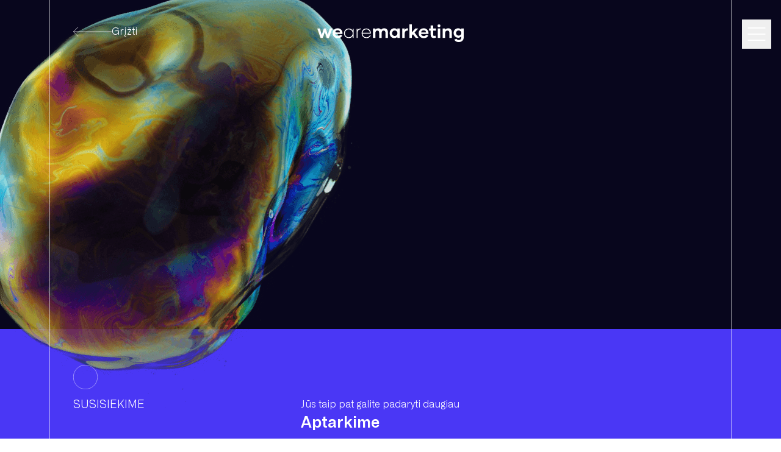

--- FILE ---
content_type: text/html
request_url: https://wearemarketing.lt/paslaugos/prekes-zenklo-pavadinimo-kurimas
body_size: 38003
content:
<!doctype html>
<html lang="lt" dir="ltr">
<head>
    <meta charset="utf-8"/>
    <link rel="icon" href="../favicon.png"/>
    <meta name="viewport" content="width=device-width, initial-scale=1, maximum-scale=1"/>
    <!-- Google Tag Manager -->
    <script>(function (w, d, s, l, i) {
        w[l] = w[l] || [];
        w[l].push({
            'gtm.start':
                new Date().getTime(), event: 'gtm.js'
        });
        var f = d.getElementsByTagName(s)[0],
            j = d.createElement(s), dl = l != 'dataLayer' ? '&l=' + l : '';
        j.async = true;
        j.src =
            'https://www.googletagmanager.com/gtm.js?id=' + i + dl;
        f.parentNode.insertBefore(j, f);
    })(window, document, 'script', 'dataLayer', 'GTM-MQPPT5B');</script>
    <!-- End Google Tag Manager -->
    <!-- Google tag (gtag.js) -->
    <script async src="https://www.googletagmanager.com/gtag/js?id=AW-956190087"></script>
    <script>
        window.dataLayer = window.dataLayer || [];
        function gtag(){dataLayer.push(arguments);}
        gtag('js', new Date());

        gtag('config', 'AW-956190087');
    </script>
    <!-- Event snippet for Submit lead form (1) conversion page -->
    <script>
        gtag('event', 'conversion', {'send_to': 'AW-956190087/Qmz_CJnYw8MbEIeb-ccD'});
    </script>
    
		<link href="../_app/immutable/assets/0.Bx-WAMKX.css" rel="stylesheet">
		<link href="../_app/immutable/assets/Member.OdK4Onhe.css" rel="stylesheet"><title>Prekės ženklo pavadinimo kūrimas | We Are Marketing</title><!-- HEAD_svelte-9m36qr_START -->    <link rel="alternate" hreflang="en" href="https://wearemarketing.lt/en/services/prekes-zenklo-pavadinimo-kurimas">   <link rel="alternate" hreflang="lt" href="https://wearemarketing.lt/paslaugos/prekes-zenklo-pavadinimo-kurimas"><!-- HEAD_svelte-9m36qr_END --><!-- HEAD_svelte-12e16ns_START --><meta name="description" content="Default description for SEO purposes."><link rel="canonical" href="https://wp.wearemarketing.lt/paslaugos/prekes-zenklo-pavadinimo-kurimas/"><meta name="robots" content="index, follow"><meta property="og:title" content="Prekės ženklo pavadinimo kūrimas | We Are Marketing"><meta property="og:description" content="Default description for SEO purposes."><meta property="og:image" content="https://wp.wearemarketing.lt/wp-content/uploads/2022/11/og.jpg"><meta name="twitter:card" content="summary_large_image"><meta name="twitter:title" content="Prekės ženklo pavadinimo kūrimas | We Are Marketing"><meta name="twitter:description" content="Default description for SEO purposes."><meta name="twitter:image" content="https://wp.wearemarketing.lt/wp-content/uploads/2022/11/og.jpg"><!-- HEAD_svelte-12e16ns_END -->
</head>
<body data-sveltekit-preload-data="hover">
<!-- Google Tag Manager (noscript) -->
<noscript>
    <iframe src="https://www.googletagmanager.com/ns.html?id=GTM-MQPPT5B"
            height="0" width="0" style="display:none;visibility:hidden"></iframe>
</noscript>
<!-- End Google Tag Manager (noscript) -->
      <a class="absolute z-20 lg:top-10 sm:top-8 top-20 left-8 lg:left-[calc(6.25%+2.5rem)] flex gap-3 items-center text-white lg:hover:text-yellow group duration-200 max-lg:hidden" href="/paslaugos"><svg xmlns="http://www.w3.org/2000/svg" viewBox="0 0 64.353 16.453" class="h-4 sm:w-auto w-[30px] stroke-white lg:group-hover:stroke-yellow duration-200 svelte-1sj91b1"><g id="Group_1161" data-name="Group 1161" transform="translate(0.353 0.177)"><g id="Group_1144" data-name="Group 1144" transform="translate(8.034 16.1) rotate(180)"><path id="Path_3163" data-name="Path 3163" d="M0,16.1,8.034,8.05,0,0" transform="translate(0)" fill="none" stroke-miterlimit="10" stroke-width="0.7" class="svelte-1sj91b1"></path></g><line id="Line_230" data-name="Line 230" x2="64" transform="translate(64 8.05) rotate(180)" fill="none" stroke-width="0.7"></line></g></svg> <span>Grįžti</span></a> <header class="absolute z-30 top-8 lg:top-10 left-1/2 -translate-x-1/2 -translate-y-[100%+2.5rem]"><a class="undefined logo" href="/"><svg xmlns="http://www.w3.org/2000/svg" viewBox="0 0 236.25 28.708" class="w-48 lg:w-60 2xl:w-72 fill-white"><path id="Path_1418" data-name="Path 1418" d="M20.147-10.78,16.99-.59,13.834-10.78H10.5L7.371-.59,4.214-10.78H.1L5.327,4.431H9.054l3.126-9.589,3.126,9.589H19L24.265-10.78ZM33.163,4.852A7.815,7.815,0,0,0,40.5.523L36.921-.529a3.883,3.883,0,0,1-3.7,2.014c-2.766,0-4.148-1.5-4.419-3.457H40.618a7.44,7.44,0,0,0,.09-1.413A7.42,7.42,0,0,0,32.863-11.2,7.7,7.7,0,0,0,24.9-3.175C24.9,1.635,28.293,4.852,33.163,4.852ZM28.8-4.467a3.91,3.91,0,0,1,4.028-3.367,3.729,3.729,0,0,1,4,3.367ZM50.779,4.791a7.082,7.082,0,0,0,6.433-3.517V4.431h1.473V-10.45H57.212v3.126a7.178,7.178,0,0,0-6.433-3.487,7.491,7.491,0,0,0-7.605,7.786A7.516,7.516,0,0,0,50.779,4.791Zm.15-1.353a6.169,6.169,0,0,1-6.283-6.433,6.152,6.152,0,0,1,6.283-6.433,6.339,6.339,0,0,1,6.313,6.433A6.339,6.339,0,0,1,50.929,3.439ZM64.968-7.684V-10.45H63.495V4.431h1.473V-2.784c0-5.02,2.345-6.854,5.561-6.463V-10.63A4.934,4.934,0,0,0,64.968-7.684Zm14.4,12.475a7.358,7.358,0,0,0,6.974-4.3L84.928.072a5.92,5.92,0,0,1-5.561,3.337,5.878,5.878,0,0,1-6.223-5.922H86.431c.03-.361.03-.541.03-.9,0-4.118-2.645-7.4-7.335-7.4-4.479,0-7.485,3.4-7.485,7.786A7.376,7.376,0,0,0,79.367,4.791ZM73.144-3.836a5.908,5.908,0,0,1,5.982-5.591c3.547,0,5.621,2.285,5.862,5.561ZM108.015-11.2a6.326,6.326,0,0,0-5.14,2.285A5.084,5.084,0,0,0,98.306-11.2,5.519,5.519,0,0,0,93.8-8.977v-1.8H89.828V4.431H93.8V-3.2c0-2.675,1.142-4.3,3.277-4.3,2.044,0,2.856,1.473,2.856,3.728V4.431h4V-3.325c0-2.585,1.082-4.178,3.217-4.178,2.074,0,2.916,1.443,2.916,3.728V4.431h3.968V-4.618C114.028-8.856,111.653-11.2,108.015-11.2ZM124.369,4.852a6.043,6.043,0,0,0,4.9-2.285V4.431h4V-10.78h-4v1.834a6.022,6.022,0,0,0-4.9-2.255c-4.209,0-7.515,3.4-7.515,8.026C116.853,1.425,120.16,4.852,124.369,4.852ZM125.06,1.3A4.219,4.219,0,0,1,120.791-3.2a4.185,4.185,0,0,1,4.269-4.449A4.284,4.284,0,0,1,129.389-3.2,4.318,4.318,0,0,1,125.06,1.3Zm16.083-9.83V-10.78h-3.968V4.431h3.968V-2.183c0-4.088,1.774-5.591,5.02-5.08v-3.728A4.575,4.575,0,0,0,141.143-8.526ZM158.909,4.431h4.509l-6.433-8.658,5.832-6.553h-4.629L152.716-4.5V-17.514h-3.968V4.431h3.968V.553l1.774-1.984Zm13.047.421A7.815,7.815,0,0,0,179.29.523L175.713-.529a3.883,3.883,0,0,1-3.7,2.014c-2.766,0-4.148-1.5-4.419-3.457H179.41a7.438,7.438,0,0,0,.09-1.413,7.42,7.42,0,0,0-7.846-7.816,7.7,7.7,0,0,0-7.966,8.026C163.689,1.635,167.085,4.852,171.955,4.852ZM167.6-4.467a3.91,3.91,0,0,1,4.028-3.367,3.729,3.729,0,0,1,4,3.367Zm23.147,5.2a3.709,3.709,0,0,1-1.8.421A1.686,1.686,0,0,1,187.076-.77V-7.293h4.449V-10.78h-4.449v-4.93h-4v4.93h-2.555v3.487h2.555V-.77c0,3.277,1.593,5.441,5.08,5.441a9.127,9.127,0,0,0,3.547-.721Zm5.712-13.648a2.335,2.335,0,0,0,2.375-2.345,2.323,2.323,0,0,0-2.375-2.285,2.324,2.324,0,0,0-2.375,2.285A2.335,2.335,0,0,0,196.455-12.915ZM194.411,4.431h4V-10.78h-4ZM211.245-11.2a6.043,6.043,0,0,0-4.9,2.345V-10.78h-3.968V4.431h3.968V-3.085c0-2.675,1.443-4.419,3.667-4.419,2.194,0,3.247,1.473,3.247,3.788V4.431h3.968v-8.9C217.227-8.526,215.213-11.2,211.245-11.2Zm21.133.421v1.774a5.96,5.96,0,0,0-4.81-2.194c-4.359,0-7.515,3.156-7.515,7.726a7.455,7.455,0,0,0,7.515,7.726,5.96,5.96,0,0,0,4.81-2.194V3.89c-.03,2.255-1.293,4-3.788,4a4.328,4.328,0,0,1-3.968-1.954l-3.457,1.233a7.842,7.842,0,0,0,7.335,4c4.75,0,7.846-3.036,7.846-7.275V-10.78ZM228.26.673a4.009,4.009,0,0,1-4.269-4.148,4.009,4.009,0,0,1,4.269-4.148,4.026,4.026,0,0,1,4.209,4.148A4.009,4.009,0,0,1,228.26.673Z" transform="translate(-0.096 17.544)"></path></svg></a></header> <div class="ham-btn fixed top-5 lg:top-8 right-1.5 xl:right-[calc(3.125%-24px)] z-50  svelte-1sj91b1"><button id="hamburger" class="flex cursor-pointer svelte-1sj91b1" data-svelte-h="svelte-1toa1nx"><svg data-aos="fade-down" data-aos-delay="300" viewBox="0 0 100 100" class="w-10 lg:w-12 h-auto svelte-1sj91b1"><path class="line line1 svelte-1sj91b1" d="M 20,29.000046 H 80.000231 C 80.000231,29.000046 94.498839,28.817352 94.532987,66.711331 94.543142,77.980673 90.966081,81.670246 85.259173,81.668997 79.552261,81.667751 75.000211,74.999942 75.000211,74.999942 L 25.000021,25.000058"></path><path class="line line2 svelte-1sj91b1" d="M 20,50 H 80"></path><path class="line line3 svelte-1sj91b1" d="M 20,70.999954 H 80.000231 C 80.000231,70.999954 94.498839,71.182648 94.532987,33.288669 94.543142,22.019327 90.966081,18.329754 85.259173,18.331003 79.552261,18.332249 75.000211,25.000058 75.000211,25.000058 L 25.000021,74.999942"></path></svg></button></div> <div class="navigation-panel fixed w-0 top-0 right-0 z-40 invisible svelte-1sj91b1"><header class="absolute z-30 top-8 lg:top-10 left-1/2 -translate-x-1/2 opacity-0 duration-300"><a class="undefined logo" href="/"><svg xmlns="http://www.w3.org/2000/svg" viewBox="0 0 236.25 28.708" class="w-48 lg:w-60 2xl:w-72 fill-black"><path id="Path_1418" data-name="Path 1418" d="M20.147-10.78,16.99-.59,13.834-10.78H10.5L7.371-.59,4.214-10.78H.1L5.327,4.431H9.054l3.126-9.589,3.126,9.589H19L24.265-10.78ZM33.163,4.852A7.815,7.815,0,0,0,40.5.523L36.921-.529a3.883,3.883,0,0,1-3.7,2.014c-2.766,0-4.148-1.5-4.419-3.457H40.618a7.44,7.44,0,0,0,.09-1.413A7.42,7.42,0,0,0,32.863-11.2,7.7,7.7,0,0,0,24.9-3.175C24.9,1.635,28.293,4.852,33.163,4.852ZM28.8-4.467a3.91,3.91,0,0,1,4.028-3.367,3.729,3.729,0,0,1,4,3.367ZM50.779,4.791a7.082,7.082,0,0,0,6.433-3.517V4.431h1.473V-10.45H57.212v3.126a7.178,7.178,0,0,0-6.433-3.487,7.491,7.491,0,0,0-7.605,7.786A7.516,7.516,0,0,0,50.779,4.791Zm.15-1.353a6.169,6.169,0,0,1-6.283-6.433,6.152,6.152,0,0,1,6.283-6.433,6.339,6.339,0,0,1,6.313,6.433A6.339,6.339,0,0,1,50.929,3.439ZM64.968-7.684V-10.45H63.495V4.431h1.473V-2.784c0-5.02,2.345-6.854,5.561-6.463V-10.63A4.934,4.934,0,0,0,64.968-7.684Zm14.4,12.475a7.358,7.358,0,0,0,6.974-4.3L84.928.072a5.92,5.92,0,0,1-5.561,3.337,5.878,5.878,0,0,1-6.223-5.922H86.431c.03-.361.03-.541.03-.9,0-4.118-2.645-7.4-7.335-7.4-4.479,0-7.485,3.4-7.485,7.786A7.376,7.376,0,0,0,79.367,4.791ZM73.144-3.836a5.908,5.908,0,0,1,5.982-5.591c3.547,0,5.621,2.285,5.862,5.561ZM108.015-11.2a6.326,6.326,0,0,0-5.14,2.285A5.084,5.084,0,0,0,98.306-11.2,5.519,5.519,0,0,0,93.8-8.977v-1.8H89.828V4.431H93.8V-3.2c0-2.675,1.142-4.3,3.277-4.3,2.044,0,2.856,1.473,2.856,3.728V4.431h4V-3.325c0-2.585,1.082-4.178,3.217-4.178,2.074,0,2.916,1.443,2.916,3.728V4.431h3.968V-4.618C114.028-8.856,111.653-11.2,108.015-11.2ZM124.369,4.852a6.043,6.043,0,0,0,4.9-2.285V4.431h4V-10.78h-4v1.834a6.022,6.022,0,0,0-4.9-2.255c-4.209,0-7.515,3.4-7.515,8.026C116.853,1.425,120.16,4.852,124.369,4.852ZM125.06,1.3A4.219,4.219,0,0,1,120.791-3.2a4.185,4.185,0,0,1,4.269-4.449A4.284,4.284,0,0,1,129.389-3.2,4.318,4.318,0,0,1,125.06,1.3Zm16.083-9.83V-10.78h-3.968V4.431h3.968V-2.183c0-4.088,1.774-5.591,5.02-5.08v-3.728A4.575,4.575,0,0,0,141.143-8.526ZM158.909,4.431h4.509l-6.433-8.658,5.832-6.553h-4.629L152.716-4.5V-17.514h-3.968V4.431h3.968V.553l1.774-1.984Zm13.047.421A7.815,7.815,0,0,0,179.29.523L175.713-.529a3.883,3.883,0,0,1-3.7,2.014c-2.766,0-4.148-1.5-4.419-3.457H179.41a7.438,7.438,0,0,0,.09-1.413,7.42,7.42,0,0,0-7.846-7.816,7.7,7.7,0,0,0-7.966,8.026C163.689,1.635,167.085,4.852,171.955,4.852ZM167.6-4.467a3.91,3.91,0,0,1,4.028-3.367,3.729,3.729,0,0,1,4,3.367Zm23.147,5.2a3.709,3.709,0,0,1-1.8.421A1.686,1.686,0,0,1,187.076-.77V-7.293h4.449V-10.78h-4.449v-4.93h-4v4.93h-2.555v3.487h2.555V-.77c0,3.277,1.593,5.441,5.08,5.441a9.127,9.127,0,0,0,3.547-.721Zm5.712-13.648a2.335,2.335,0,0,0,2.375-2.345,2.323,2.323,0,0,0-2.375-2.285,2.324,2.324,0,0,0-2.375,2.285A2.335,2.335,0,0,0,196.455-12.915ZM194.411,4.431h4V-10.78h-4ZM211.245-11.2a6.043,6.043,0,0,0-4.9,2.345V-10.78h-3.968V4.431h3.968V-3.085c0-2.675,1.443-4.419,3.667-4.419,2.194,0,3.247,1.473,3.247,3.788V4.431h3.968v-8.9C217.227-8.526,215.213-11.2,211.245-11.2Zm21.133.421v1.774a5.96,5.96,0,0,0-4.81-2.194c-4.359,0-7.515,3.156-7.515,7.726a7.455,7.455,0,0,0,7.515,7.726,5.96,5.96,0,0,0,4.81-2.194V3.89c-.03,2.255-1.293,4-3.788,4a4.328,4.328,0,0,1-3.968-1.954l-3.457,1.233a7.842,7.842,0,0,0,7.335,4c4.75,0,7.846-3.036,7.846-7.275V-10.78ZM228.26.673a4.009,4.009,0,0,1-4.269-4.148,4.009,4.009,0,0,1,4.269-4.148,4.026,4.026,0,0,1,4.209,4.148A4.009,4.009,0,0,1,228.26.673Z" transform="translate(-0.096 17.544)"></path></svg></a></header> <div class="lg:px-[6.25%]"><div class="bg-columns grid ab100 svelte-1sj91b1"><div class="bg-column bg-yellow svelte-1sj91b1"></div><div class="bg-column bg-yellow svelte-1sj91b1"></div><div class="bg-column bg-yellow svelte-1sj91b1"></div><div class="bg-column bg-yellow svelte-1sj91b1"></div><div class="bg-column bg-yellow svelte-1sj91b1"></div></div> <div class="content relative svelte-1sj91b1"><div class="squares w-full h-full absolute grid squares6 svelte-1sj91b1"><div class="square svelte-1sj91b1"><div class="line-hero svelte-1sj91b1"></div></div> <div class="square svelte-1sj91b1"><div class="line-hero svelte-1sj91b1"></div></div> <div class="square svelte-1sj91b1"><div class="line-hero svelte-1sj91b1"></div> <div class="line-hero right svelte-1sj91b1"></div></div> <div class="square svelte-1sj91b1"><div class="line-hero svelte-1sj91b1"></div></div> <div class="square svelte-1sj91b1"><div class="line-hero svelte-1sj91b1"></div></div> <div class="square svelte-1sj91b1"><div class="line-hero svelte-1sj91b1"></div> <div class="line-hero right svelte-1sj91b1"></div></div></div> <div class="inner-content top-8 lg:top-10 relative lg:grid max-lg:flex flex-col-reverse svelte-1sj91b1"><div class="column flex items-end justify-center max-lg:ml-auto opacity-0 duration-300 svelte-1sj91b1"><a class="contact-link svelte-1sj91b1" href="mailto:hello@wearemarketing.lt"><h4 data-svelte-h="svelte-fxwbb0">hello@wearemarketing.lt</h4></a></div> <div class="column flex items-end justify-center max-lg:ml-auto opacity-0 duration-300 svelte-1sj91b1"><a class="contact-link svelte-1sj91b1" href="tel:+37062765286"><h4 data-svelte-h="svelte-1mqp19n">+370 627
                            65286</h4></a></div> <div class="column lg:px-0 md:px-[2.5rem] px-[1.875rem] flex flex-col lg:justify-between items-end max-lg:flex-col-reverse gap-10 max-lg:mb-10 svelte-1sj91b1"><div class="flex border border-black rounded-full opacity-0 duration-300"><a class="flex w-12 lg:w-14 2xl:w-16 aspect-square rounded-full  svelte-1sj91b1" href="/en/services/brand-name-generation" hreflang="en"><span class="m-auto uppercase text-sm lg:text-base">en</span> </a><a class="flex w-12 lg:w-14 2xl:w-16 aspect-square rounded-full bg-black text-white svelte-1sj91b1" href="/paslaugos/prekes-zenklo-pavadinimo-kurimas" hreflang="lt" aria-current="page"><span class="m-auto uppercase text-sm lg:text-base">lt</span> </a></div> <nav><ul class="flex flex-col svelte-1sj91b1"><li class="svelte-1sj91b1"><a href="/" class="svelte-1sj91b1">Pradžia</a> </li><li class="svelte-1sj91b1 current"><a href="/paslaugos" class="svelte-1sj91b1">Paslaugos</a> </li><li class="svelte-1sj91b1"><a href="/komanda" class="svelte-1sj91b1">Komanda</a> </li><li class="svelte-1sj91b1"><a href="/portfolio" class="svelte-1sj91b1">Portfolio</a> </li></ul></nav></div></div></div></div></div>  <section class="relative bg-dark text-white"><div class="absolute -left-1/3 -top-[40%] lg:-top-3/4" data-svelte-h="svelte-lryq2j"><img src="/single-service-bubble.png" class="w-2/3 lg:w-full h-auto" alt="" loading="lazy"></div> <div class="flex flex-col justify-center lg:min-h-[75vh] py-32 lg:py-10 relative px-7 lg:px-40"><h1 class="text-center invisible" data-split><!-- HTML_TAG_START -->Prekės ženklo pavadinimo kūrimas<!-- HTML_TAG_END --></h1></div> <div class="bg-white left-[6.25%] top-10 h-[calc(100%-2.5rem)] w-px absolute z-10 max-lg:hidden"></div> <div class="bg-white right-[6.25%] top-10 h-[calc(100%-2.5rem)] w-px absolute z-10 max-lg:hidden"></div></section>      <footer class="bg-blue text-white overflow-hidden"><div class="flex flex-col lg:flex-row pt-28 sm:px-[6.25%] px-[1.875rem] gap-y-[40px]"><div class="lg:w-4/12 sub-title relative sm:px-[2.5rem]"><h3 class="relative">SUSISIEKIME <div class="figure absolute" data-svelte-h="svelte-165cv4h"><svg xmlns="http://www.w3.org/2000/svg" viewBox="0 0 36.538 36.538"><defs><clipPath id="a"><path data-name="Path 3384" d="M0 0h36.538v-36.538H0Z" fill="none"></path></clipPath></defs><g data-name="Group 1263"><g data-name="Group 1264" clip-path="url(#a)" transform="translate(0 36.538)"><g data-name="Group 1263"><path data-name="Path 3383" d="M18.269-36.337a18.069 18.069 0 0 1 18.069 18.069A18.068 18.068 0 0 1 18.269-.2 18.068 18.068 0 0 1 .2-18.268a18.069 18.069 0 0 1 18.069-18.069Z" fill="none" stroke="#fff" stroke-width=".4"></path></g></g></g></svg></div></h3></div> <div class="lg:w-8/12 flex flex-col lg:pr-[2.5rem] sm:px-[2.5rem]"><!-- HTML_TAG_START --><p>Jūs taip pat galite padaryti daugiau</p><h2>Aptarkime</h2><!-- HTML_TAG_END --> <div class="flex flex-col lg:flex-row justify-between gap-x-20 mt-16"><div class="space-y-7 lg:space-y-12 flex-none"><div class="space-y-0.5 lg:space-y-2"><p class="opacity-50 text-xs"><!-- HTML_TAG_START -->TELEFONO NR.<!-- HTML_TAG_END --></p> <!-- HTML_TAG_START --><p><a href="tel:+370%627%65286">+370 627 65286</a></p>
<!-- HTML_TAG_END --> </div><div class="space-y-0.5 lg:space-y-2"><p class="opacity-50 text-xs"><!-- HTML_TAG_START -->EL. PAŠTAS<!-- HTML_TAG_END --></p> <!-- HTML_TAG_START --><p><a href="mailto:hello@wearemarketing.lt">hello@wearemarketing.lt</a></p>
<!-- HTML_TAG_END --> </div><div class="space-y-0.5 lg:space-y-2"><p class="opacity-50 text-xs"><!-- HTML_TAG_START -->ADRESAS<!-- HTML_TAG_END --></p> <!-- HTML_TAG_START --><p><a href="https://www.google.com/maps/place/Did%C5%BEioji+g.+30,+01128+Vilnius/@54.6778515,25.2855617,17z/data=!3m1!4b1!4m5!3m4!1s0x46dd9415637ba939:0x12aa7b59e85ded78!8m2!3d54.6778484!4d25.2877504">Didžioji g. 30, Vilnius, Lietuva</a></p>
<!-- HTML_TAG_END --> </div></div> <button class="flex gap-3 mt-10 lg:hidden items-stretch"><div class="flex text-xs uppercase px-10 uppercase border border-white rounded-full"><span class="my-auto">Daugiau</span></div> <div class="border border-white rounded-full w-11 h-11 flex rotate-180 duration-200"><svg xmlns="http://www.w3.org/2000/svg" class="w-auto h-1/3 m-auto" width="9.827" height="15.814" viewBox="0 0 9.827 15.814"><path id="Path_1441" data-name="Path 1441" d="M10.279.678l3.841,3.84H0v.9H14.007L10.279,9.149l.678.678L15.814,4.97V4.857L10.957,0Z" transform="translate(0 15.814) rotate(-90)" fill="#fff"></path></svg></div></button> </div></div> <div class="bg-white left-[6.25%] h-full top-0 w-px absolute z-10 max-lg:hidden"></div> <div class="bg-white right-[6.25%] h-full top-0 w-px absolute z-10 max-lg:hidden"></div></div> <div class="relative flex items-center lg:gap-40 mt-10 mx-8 mx-[6.25%] py-7 lg:py-10 border-t border-white"><a class="max-lg:hidden logo" href="/"><svg xmlns="http://www.w3.org/2000/svg" viewBox="0 0 236.25 28.708" class="lg:w-48 fill-white"><path id="Path_1418" data-name="Path 1418" d="M20.147-10.78,16.99-.59,13.834-10.78H10.5L7.371-.59,4.214-10.78H.1L5.327,4.431H9.054l3.126-9.589,3.126,9.589H19L24.265-10.78ZM33.163,4.852A7.815,7.815,0,0,0,40.5.523L36.921-.529a3.883,3.883,0,0,1-3.7,2.014c-2.766,0-4.148-1.5-4.419-3.457H40.618a7.44,7.44,0,0,0,.09-1.413A7.42,7.42,0,0,0,32.863-11.2,7.7,7.7,0,0,0,24.9-3.175C24.9,1.635,28.293,4.852,33.163,4.852ZM28.8-4.467a3.91,3.91,0,0,1,4.028-3.367,3.729,3.729,0,0,1,4,3.367ZM50.779,4.791a7.082,7.082,0,0,0,6.433-3.517V4.431h1.473V-10.45H57.212v3.126a7.178,7.178,0,0,0-6.433-3.487,7.491,7.491,0,0,0-7.605,7.786A7.516,7.516,0,0,0,50.779,4.791Zm.15-1.353a6.169,6.169,0,0,1-6.283-6.433,6.152,6.152,0,0,1,6.283-6.433,6.339,6.339,0,0,1,6.313,6.433A6.339,6.339,0,0,1,50.929,3.439ZM64.968-7.684V-10.45H63.495V4.431h1.473V-2.784c0-5.02,2.345-6.854,5.561-6.463V-10.63A4.934,4.934,0,0,0,64.968-7.684Zm14.4,12.475a7.358,7.358,0,0,0,6.974-4.3L84.928.072a5.92,5.92,0,0,1-5.561,3.337,5.878,5.878,0,0,1-6.223-5.922H86.431c.03-.361.03-.541.03-.9,0-4.118-2.645-7.4-7.335-7.4-4.479,0-7.485,3.4-7.485,7.786A7.376,7.376,0,0,0,79.367,4.791ZM73.144-3.836a5.908,5.908,0,0,1,5.982-5.591c3.547,0,5.621,2.285,5.862,5.561ZM108.015-11.2a6.326,6.326,0,0,0-5.14,2.285A5.084,5.084,0,0,0,98.306-11.2,5.519,5.519,0,0,0,93.8-8.977v-1.8H89.828V4.431H93.8V-3.2c0-2.675,1.142-4.3,3.277-4.3,2.044,0,2.856,1.473,2.856,3.728V4.431h4V-3.325c0-2.585,1.082-4.178,3.217-4.178,2.074,0,2.916,1.443,2.916,3.728V4.431h3.968V-4.618C114.028-8.856,111.653-11.2,108.015-11.2ZM124.369,4.852a6.043,6.043,0,0,0,4.9-2.285V4.431h4V-10.78h-4v1.834a6.022,6.022,0,0,0-4.9-2.255c-4.209,0-7.515,3.4-7.515,8.026C116.853,1.425,120.16,4.852,124.369,4.852ZM125.06,1.3A4.219,4.219,0,0,1,120.791-3.2a4.185,4.185,0,0,1,4.269-4.449A4.284,4.284,0,0,1,129.389-3.2,4.318,4.318,0,0,1,125.06,1.3Zm16.083-9.83V-10.78h-3.968V4.431h3.968V-2.183c0-4.088,1.774-5.591,5.02-5.08v-3.728A4.575,4.575,0,0,0,141.143-8.526ZM158.909,4.431h4.509l-6.433-8.658,5.832-6.553h-4.629L152.716-4.5V-17.514h-3.968V4.431h3.968V.553l1.774-1.984Zm13.047.421A7.815,7.815,0,0,0,179.29.523L175.713-.529a3.883,3.883,0,0,1-3.7,2.014c-2.766,0-4.148-1.5-4.419-3.457H179.41a7.438,7.438,0,0,0,.09-1.413,7.42,7.42,0,0,0-7.846-7.816,7.7,7.7,0,0,0-7.966,8.026C163.689,1.635,167.085,4.852,171.955,4.852ZM167.6-4.467a3.91,3.91,0,0,1,4.028-3.367,3.729,3.729,0,0,1,4,3.367Zm23.147,5.2a3.709,3.709,0,0,1-1.8.421A1.686,1.686,0,0,1,187.076-.77V-7.293h4.449V-10.78h-4.449v-4.93h-4v4.93h-2.555v3.487h2.555V-.77c0,3.277,1.593,5.441,5.08,5.441a9.127,9.127,0,0,0,3.547-.721Zm5.712-13.648a2.335,2.335,0,0,0,2.375-2.345,2.323,2.323,0,0,0-2.375-2.285,2.324,2.324,0,0,0-2.375,2.285A2.335,2.335,0,0,0,196.455-12.915ZM194.411,4.431h4V-10.78h-4ZM211.245-11.2a6.043,6.043,0,0,0-4.9,2.345V-10.78h-3.968V4.431h3.968V-3.085c0-2.675,1.443-4.419,3.667-4.419,2.194,0,3.247,1.473,3.247,3.788V4.431h3.968v-8.9C217.227-8.526,215.213-11.2,211.245-11.2Zm21.133.421v1.774a5.96,5.96,0,0,0-4.81-2.194c-4.359,0-7.515,3.156-7.515,7.726a7.455,7.455,0,0,0,7.515,7.726,5.96,5.96,0,0,0,4.81-2.194V3.89c-.03,2.255-1.293,4-3.788,4a4.328,4.328,0,0,1-3.968-1.954l-3.457,1.233a7.842,7.842,0,0,0,7.335,4c4.75,0,7.846-3.036,7.846-7.275V-10.78ZM228.26.673a4.009,4.009,0,0,1-4.269-4.148,4.009,4.009,0,0,1,4.269-4.148,4.026,4.026,0,0,1,4.209,4.148A4.009,4.009,0,0,1,228.26.673Z" transform="translate(-0.096 17.544)"></path></svg></a> <p class="lg:ml-auto text-sm opacity-50">We Are Marketing, UAB, 2026</p></div> </footer> 
			
			<script>
				{
					__sveltekit_3cb80t = {
						base: new URL("..", location).pathname.slice(0, -1)
					};

					const element = document.currentScript.parentElement;

					Promise.all([
						import("../_app/immutable/entry/start.DTQyH2lb.js"),
						import("../_app/immutable/entry/app.ClrAokB-.js")
					]).then(([kit, app]) => {
						kit.start(app, element, {
							node_ids: [0, 11],
							data: [{type:"data",data:{footer:{"404_button_text":"Back to home","404_subtitle":"Oops…","404_text":"Something’s missing.","404_title":"404",back_to_portfolio:"Portfolio",back_to_services:"Paslaugos",back_to_team:"Komanda",by_industry:"By industry",by_services:"By services",footer_additional_contacts:[{title:"GENERALINĖ DIREKTORĖ",contact:"\u003Cp>\u003Ca href=\"mailto:laura@wearemarketing.lt\">laura@wearemarketing.lt\u003C/a> / \u003Ca href=\"tel:+370 685 36440\">+370 685 36440 \u003C/a>\u003C/p>\n"},{title:"STRATEGINĖS PASLAUGOS",contact:"\u003Cp>\u003Ca href=\"mailto:neringa@wearemarketing.lt\">neringa@wearemarketing.lt\u003C/a> / \u003Ca href=\"tel:+370 676 40572\">+370 676 40572\u003C/a>\u003C/p>\n"},{title:"KŪRYBINĖS PASLAUGOS",contact:"\u003Cp>\u003Ca href=\"mailto:julius@wearemarketing.lt\">julius@wearemarketing.lt\u003C/a> / \u003Ca href=\"tel:+370 627 65286\">+370 627 65286\u003C/a>\u003C/p>\n"}],footer_additional_contacts_inward:[{title:"Strategic services:",contact:"\u003Cp>\u003Ca class=\"Hyperlink SCXW131387759 BCX0\" href=\"mailto:neringa@wearemarketing.lt\" target=\"_blank\" rel=\"noreferrer noopener\">\u003Cspan class=\"TextRun Underlined SCXW131387759 BCX0\" data-contrast=\"none\">\u003Cspan class=\"NormalTextRun SCXW131387759 BCX0\" data-ccp-charstyle=\"Hyperlink\">neringa@wearemarketing.lt\u003C/span>\u003C/span>\u003C/a>\u003Cspan class=\"TextRun SCXW131387759 BCX0\" data-contrast=\"none\">\u003Cspan class=\"NormalTextRun SCXW131387759 BCX0\"> / \u003C/span>\u003C/span>\u003Ca class=\"Hyperlink SCXW131387759 BCX0\" href=\"tel:+370%20676%2040572\" target=\"_blank\" rel=\"noreferrer noopener\">\u003Cspan class=\"TextRun Underlined SCXW131387759 BCX0\" data-contrast=\"none\">\u003Cspan class=\"NormalTextRun SCXW131387759 BCX0\" data-ccp-charstyle=\"Hyperlink\">+370 676 40572\u003C/span>\u003C/span>\u003C/a>\u003Cspan class=\"LineBreakBlob BlobObject DragDrop SCXW131387759 BCX0\">\u003Cspan class=\"SCXW131387759 BCX0\"> \u003C/span>\u003Cbr class=\"SCXW131387759 BCX0\" />\u003C/span>\u003Cspan class=\"LineBreakBlob BlobObject DragDrop SCXW131387759 BCX0\">\u003Cspan class=\"SCXW131387759 BCX0\"> \u003C/span>\u003C/span>\u003C/p>\n"},{title:"Employer branding",contact:"\u003Cp>\u003Ca class=\"Hyperlink SCXW131387759 BCX0\" href=\"mailto:giedre.rimke@wearemarketing.lt\" target=\"_blank\" rel=\"noreferrer noopener\">\u003Cspan class=\"TextRun Underlined SCXW131387759 BCX0\" data-contrast=\"none\">\u003Cspan class=\"NormalTextRun SCXW131387759 BCX0\" data-ccp-charstyle=\"Hyperlink\">giedre.rimke@wearemarketing.lt\u003C/span>\u003C/span>\u003C/a>\u003Cspan class=\"TextRun SCXW131387759 BCX0\" data-contrast=\"none\">\u003Cspan class=\"NormalTextRun SCXW131387759 BCX0\"> /\u003C/span>\u003C/span>\u003C/p>\n\u003Cp>\u003Cspan class=\"TextRun SCXW131387759 BCX0\" data-contrast=\"none\">\u003Cspan class=\"NormalTextRun SCXW131387759 BCX0\"> \u003Ca href=\"tel:+37062809594\">+370 628 09594 \u003C/a>\u003C/span>\u003C/span>\u003Cspan class=\"EOP SCXW131387759 BCX0\" data-ccp-props=\"{}\"> \u003C/span>\u003C/p>\n"}],footer_additional_contacts_landing:false,footer_contacts:[{title:"TELEFONO NR.",contact:"\u003Cp>\u003Ca href=\"tel:+370%627%65286\">+370 627 65286\u003C/a>\u003C/p>\n"},{title:"EL. PAŠTAS",contact:"\u003Cp>\u003Ca href=\"mailto:hello@wearemarketing.lt\">hello@wearemarketing.lt\u003C/a>\u003C/p>\n"},{title:"ADRESAS",contact:"\u003Cp>\u003Ca href=\"https://www.google.com/maps/place/Did%C5%BEioji+g.+30,+01128+Vilnius/@54.6778515,25.2855617,17z/data=!3m1!4b1!4m5!3m4!1s0x46dd9415637ba939:0x12aa7b59e85ded78!8m2!3d54.6778484!4d25.2877504\">Didžioji g. 30, Vilnius, Lietuva\u003C/a>\u003C/p>\n"}],footer_contacts_inward:[{title:"Email:",contact:"\u003Cp>\u003Ca href=\"mailto:hello@wearemarketing.lt\">hello@wearemarketing.lt\u003C/a>\u003C/p>\n"}],footer_contacts_landing:[{title:"STRATEGIC SERVICES",contact:"\u003Cp>\u003Ca href=\"mailto:neringa@wearemarketing.lt\">neringa@wearemarketing.lt\u003C/a> / \u003Ca href=\"tel:+370 676 40572\">+370 676 40572\u003C/a>\u003C/p>\n"}],footer_links:false,footer_subtitle:"SUSISIEKIME",footer_subtitle_inward:"Elevate your employer's brand potential - let's talk strategy.",footer_subtitle_landing:"LET'S CONNECT",footer_title:"\u003Cp>Jūs taip pat galite padaryti daugiau\u003C/p>\u003Ch2>Aptarkime\u003C/h2>",footer_title_inward:"Contact us",footer_title_landing:"\u003Cspan>You too can do more\u003Cbr/>\u003Ch2>Let's talk\u003C/h2>\u003C/span>",form_subtitle:"Fill a form",form_title:"Get a website UX audit now!",nav_email:"hello@wearemarketing.lt",nav_number:"+370 627 65286",our_projects:"OUR PROJECTS",team_of_results:"REZULTATO KOMANDA"}},uses:{url:1}},{type:"data",data:{lang:"lt",servicesTaxonomy:[{id:25,count:5,description:"",link:"https://wp.wearemarketing.lt/service_types/marketingo-strategija/",name:"Marketingo strategija",slug:"marketingo-strategija",taxonomy:"service_types",parent:0,meta:[],acf:{taxonomy_services_text:"Mes mėgaujamės atradę tinkamą kelią, kaip iškomunikuoti net ir techniškai sudėtingų produktų ar paslaugų vertę pačiais įvairiausias būdais – nuo akį traukiančių vizualų ir video sprendimų iki informatyvaus ekspertinio turinio ir užklausas generuojančio internetinio puslapio."},_links:{self:[{href:"https://wp.wearemarketing.lt/wp-json/wp/v2/service_types/25",targetHints:{allow:["GET"]}}],collection:[{href:"https://wp.wearemarketing.lt/wp-json/wp/v2/service_types"}],about:[{href:"https://wp.wearemarketing.lt/wp-json/wp/v2/taxonomies/service_types"}],"wp:post_type":[{href:"https://wp.wearemarketing.lt/wp-json/wp/v2/services?service_types=25"}],curies:[{name:"wp",href:"https://api.w.org/{rel}",templated:true}]}},{id:26,count:5,description:"",link:"https://wp.wearemarketing.lt/service_types/prekes-zenklo-vystymas/",name:"Prekės ženklo vystymas",slug:"prekes-zenklo-vystymas",taxonomy:"service_types",parent:0,meta:[],acf:{taxonomy_services_text:"Mes padedame Jums atrasti ir išlaikyti ilgalaikį prekės ženklo pažadą klientams; vystome prekės ženklą, kuriantį pasitikėjimu grįstą ryšį su klientais.\r\n"},_links:{self:[{href:"https://wp.wearemarketing.lt/wp-json/wp/v2/service_types/26",targetHints:{allow:["GET"]}}],collection:[{href:"https://wp.wearemarketing.lt/wp-json/wp/v2/service_types"}],about:[{href:"https://wp.wearemarketing.lt/wp-json/wp/v2/taxonomies/service_types"}],"wp:post_type":[{href:"https://wp.wearemarketing.lt/wp-json/wp/v2/services?service_types=26"}],curies:[{name:"wp",href:"https://api.w.org/{rel}",templated:true}]}},{id:136,count:3,description:"",link:"https://wp.wearemarketing.lt/service_types/internetiniu-svetainiu-vystymas/",name:"Internetinių svetainių vystymas",slug:"internetiniu-svetainiu-vystymas",taxonomy:"service_types",parent:0,meta:[],acf:{taxonomy_services_text:""},_links:{self:[{href:"https://wp.wearemarketing.lt/wp-json/wp/v2/service_types/136",targetHints:{allow:["GET"]}}],collection:[{href:"https://wp.wearemarketing.lt/wp-json/wp/v2/service_types"}],about:[{href:"https://wp.wearemarketing.lt/wp-json/wp/v2/taxonomies/service_types"}],"wp:post_type":[{href:"https://wp.wearemarketing.lt/wp-json/wp/v2/services?service_types=136"}],curies:[{name:"wp",href:"https://api.w.org/{rel}",templated:true}]}},{id:143,count:7,description:"",link:"https://wp.wearemarketing.lt/service_types/video-paslaugos/",name:"Video paslaugos",slug:"video-paslaugos",taxonomy:"service_types",parent:0,meta:[],acf:{taxonomy_services_text:"Video – tai daugiau nei vaizdas ekrane. \r\nTai būdas parodyti, kuo tikite, ir padėti kitiems tai pajausti. \r\nMūsų kuriamas turinys ne tik informuoja, bet ir įtraukia, sukuria pasitikėjimą, skatina veikti. \r\n\r\nNuo strategijos iki scenarijaus, nuo interviu iki animacijos – padedame jūsų žinutę paversti aiškiu, gyvu ir prasmingu turiniu. \r\nTiems, kurie turi istoriją. Ir tiems, kurie ją dar tik pradeda kurti. "},_links:{self:[{href:"https://wp.wearemarketing.lt/wp-json/wp/v2/service_types/143",targetHints:{allow:["GET"]}}],collection:[{href:"https://wp.wearemarketing.lt/wp-json/wp/v2/service_types"}],about:[{href:"https://wp.wearemarketing.lt/wp-json/wp/v2/taxonomies/service_types"}],"wp:post_type":[{href:"https://wp.wearemarketing.lt/wp-json/wp/v2/services?service_types=143"}],curies:[{name:"wp",href:"https://api.w.org/{rel}",templated:true}]}},{id:28,count:3,description:"",link:"https://wp.wearemarketing.lt/service_types/uzklausu-generavimas/",name:"Užklausų generavimas",slug:"uzklausu-generavimas",taxonomy:"service_types",parent:0,meta:[],acf:{taxonomy_services_text:""},_links:{self:[{href:"https://wp.wearemarketing.lt/wp-json/wp/v2/service_types/28",targetHints:{allow:["GET"]}}],collection:[{href:"https://wp.wearemarketing.lt/wp-json/wp/v2/service_types"}],about:[{href:"https://wp.wearemarketing.lt/wp-json/wp/v2/taxonomies/service_types"}],"wp:post_type":[{href:"https://wp.wearemarketing.lt/wp-json/wp/v2/services?service_types=28"}],curies:[{name:"wp",href:"https://api.w.org/{rel}",templated:true}]}},{id:29,count:3,description:"",link:"https://wp.wearemarketing.lt/service_types/pardavimu-irankiai/",name:"Pardavimų įrankiai",slug:"pardavimu-irankiai",taxonomy:"service_types",parent:0,meta:[],acf:{taxonomy_services_text:"Mes žinome, kad nevykusi forma gali sugadinti puikų turinį.Ir priešingai – neprofesionali struktūra gali pakenkti nepriekaištingai formai. Būtent todėl mes siūlome išgryninti svarbiausią žinutę, kuri kiltų iš artimiausių verslo ambicijų ir prisidėtų prie ilgalaikių tikslų bei tuo pagrindu sukurti įtraukiančius, patrauklius bei įsimenamus pardavimo įrankius bei priemones."},_links:{self:[{href:"https://wp.wearemarketing.lt/wp-json/wp/v2/service_types/29",targetHints:{allow:["GET"]}}],collection:[{href:"https://wp.wearemarketing.lt/wp-json/wp/v2/service_types"}],about:[{href:"https://wp.wearemarketing.lt/wp-json/wp/v2/taxonomies/service_types"}],"wp:post_type":[{href:"https://wp.wearemarketing.lt/wp-json/wp/v2/services?service_types=29"}],curies:[{name:"wp",href:"https://api.w.org/{rel}",templated:true}]}},{id:27,count:4,description:"",link:"https://wp.wearemarketing.lt/service_types/zinomumas/",name:"Žinomumo didinimas",slug:"zinomumas",taxonomy:"service_types",parent:0,meta:[],acf:{taxonomy_services_text:"Galime padėti sukurti į verslo ir turinio tikslus orientuotas, efektyviausias prekės ženklo žinomumo kampanijas, kad kuo greičiau ir taikliau nuneštumėte savo žinutę potencialiems klientams."},_links:{self:[{href:"https://wp.wearemarketing.lt/wp-json/wp/v2/service_types/27",targetHints:{allow:["GET"]}}],collection:[{href:"https://wp.wearemarketing.lt/wp-json/wp/v2/service_types"}],about:[{href:"https://wp.wearemarketing.lt/wp-json/wp/v2/taxonomies/service_types"}],"wp:post_type":[{href:"https://wp.wearemarketing.lt/wp-json/wp/v2/services?service_types=27"}],curies:[{name:"wp",href:"https://api.w.org/{rel}",templated:true}]}},{id:30,count:4,description:"",link:"https://wp.wearemarketing.lt/service_types/vidine-komunikacija-ir-iniciatyvos/",name:"Darbdavio įvaizdis ir vidinė komunikacija",slug:"vidine-komunikacija-ir-iniciatyvos",taxonomy:"service_types",parent:0,meta:[],acf:{taxonomy_services_text:"Net jei jaučiatės puikus darbdavys, ar esate įsivertinę, jog būtent taip jus mato esami ar potencialūs darbuotojai? Padedame atrasti jūsų tikrąsias stiprybes formuojant norimo darbdavio įvaizdį bei drauge ieškome tai, kas jus daro unikaliais, nesivaikant tik išorinių grožio konkursų.  "},_links:{self:[{href:"https://wp.wearemarketing.lt/wp-json/wp/v2/service_types/30",targetHints:{allow:["GET"]}}],collection:[{href:"https://wp.wearemarketing.lt/wp-json/wp/v2/service_types"}],about:[{href:"https://wp.wearemarketing.lt/wp-json/wp/v2/taxonomies/service_types"}],"wp:post_type":[{href:"https://wp.wearemarketing.lt/wp-json/wp/v2/services?service_types=30"}],curies:[{name:"wp",href:"https://api.w.org/{rel}",templated:true}]}},{id:86,count:4,description:"",link:"https://wp.wearemarketing.lt/service_types/mokymai/",name:"Mokymai",slug:"mokymai",taxonomy:"service_types",parent:0,meta:[],acf:{taxonomy_services_text:""},_links:{self:[{href:"https://wp.wearemarketing.lt/wp-json/wp/v2/service_types/86",targetHints:{allow:["GET"]}}],collection:[{href:"https://wp.wearemarketing.lt/wp-json/wp/v2/service_types"}],about:[{href:"https://wp.wearemarketing.lt/wp-json/wp/v2/taxonomies/service_types"}],"wp:post_type":[{href:"https://wp.wearemarketing.lt/wp-json/wp/v2/services?service_types=86"}],curies:[{name:"wp",href:"https://api.w.org/{rel}",templated:true}]}}],servicesPosts:[{id:771,date:"2022-12-20T07:16:55",date_gmt:"2022-12-20T07:16:55",guid:{rendered:"http://wearemarketing-wordpress-lyobzg-a330a6-157-90-122-75.traefik.me/?post_type=services&#038;p=771"},modified:"2022-12-20T07:34:43",modified_gmt:"2022-12-20T07:34:43",slug:"prekes-zenklo-pavadinimo-kurimas",status:"publish",type:"services",link:"https://wp.wearemarketing.lt/paslaugos/prekes-zenklo-pavadinimo-kurimas/",title:{rendered:"Prekės ženklo pavadinimo kūrimas"},content:{rendered:"",protected:false},featured_media:0,parent:0,menu_order:80,template:"",service_types:[26],law_cat:[],class_list:["post-771","services","type-services","status-publish","hentry","service_types-prekes-zenklo-vystymas"],acf:{services_6_vidinis2:false,services_6_isorinis:"",services_1_subtitle:"",services_1_title:"",services_2_subtitle:"",services_2_title:"",services_2_process:false,services_3_subtitle:"",services_3_title:"",services_3_text:"",services_4_subtitle:"",services_4_button:"",services_4_related_people:"",services_5_subtitle:"",services_5_projects:false,services_6_subtitle:"",services_6_title:"",services_6_button:""},slug_en:"brand-name-generation",slug_lt:"prekes-zenklo-pavadinimo-kurimas",rankMath:{assessor:{serpData:{title:"Prekės ženklo pavadinimo kūrimas | We Are Marketing",description:"",canonicalUrl:"https://wp.wearemarketing.lt/paslaugos/prekes-zenklo-pavadinimo-kurimas/",robots:{index:true},facebookImage:"https://wp.wearemarketing.lt/wp-content/uploads/2022/11/og.jpg",twitterCardType:"summary_large_image",twitterImage:"https://wp.wearemarketing.lt/wp-content/uploads/2022/11/og.jpg"}},lang:"lt",defautOgImage:"https://wp.wearemarketing.lt/wp-content/uploads/2022/11/og.jpg"},_links:{self:[{href:"https://wp.wearemarketing.lt/wp-json/wp/v2/services/771",targetHints:{allow:["GET"]}}],collection:[{href:"https://wp.wearemarketing.lt/wp-json/wp/v2/services"}],about:[{href:"https://wp.wearemarketing.lt/wp-json/wp/v2/types/services"}],"wp:attachment":[{href:"https://wp.wearemarketing.lt/wp-json/wp/v2/media?parent=771"}],"wp:term":[{taxonomy:"service_types",embeddable:true,href:"https://wp.wearemarketing.lt/wp-json/wp/v2/service_types?post=771"},{taxonomy:"law_cat",embeddable:true,href:"https://wp.wearemarketing.lt/wp-json/wp/v2/law_cat?post=771"}],curies:[{name:"wp",href:"https://api.w.org/{rel}",templated:true}]},seo:{title:"Prekės ženklo pavadinimo kūrimas | We Are Marketing",description:"Default description for SEO purposes.",canonicalUrl:"https://wp.wearemarketing.lt/paslaugos/prekes-zenklo-pavadinimo-kurimas/",robots:"index, follow",ogImage:"https://wp.wearemarketing.lt/wp-content/uploads/2022/11/og.jpg",twitterCardType:"summary_large_image",twitterImage:"https://wp.wearemarketing.lt/wp-content/uploads/2022/11/og.jpg"}}],enSlug:"brand-name-generation",ltSlug:"prekes-zenklo-pavadinimo-kurimas",headerLight:true,backLink:"/paslaugos",hideBackLinkMobile:true},uses:{params:["slug"],url:1}}],
							form: null,
							error: null
						});
					});
				}
			</script>
		
</body>
</html>


--- FILE ---
content_type: text/css
request_url: https://wearemarketing.lt/_app/immutable/assets/0.Bx-WAMKX.css
body_size: 7973
content:
*,:before,:after{box-sizing:border-box;border-width:0;border-style:solid;border-color:#e5e7eb}:before,:after{--tw-content: ""}html,:host{line-height:1.5;-webkit-text-size-adjust:100%;-moz-tab-size:4;-o-tab-size:4;tab-size:4;font-family:ui-sans-serif,system-ui,sans-serif,"Apple Color Emoji","Segoe UI Emoji",Segoe UI Symbol,"Noto Color Emoji";font-feature-settings:normal;font-variation-settings:normal;-webkit-tap-highlight-color:transparent}body{margin:0;line-height:inherit}hr{height:0;color:inherit;border-top-width:1px}abbr:where([title]){-webkit-text-decoration:underline dotted;text-decoration:underline dotted}h1,h2,h3,h4,h5,h6{font-size:inherit;font-weight:inherit}a{color:inherit;text-decoration:inherit}b,strong{font-weight:bolder}code,kbd,samp,pre{font-family:ui-monospace,SFMono-Regular,Menlo,Monaco,Consolas,Liberation Mono,Courier New,monospace;font-feature-settings:normal;font-variation-settings:normal;font-size:1em}small{font-size:80%}sub,sup{font-size:75%;line-height:0;position:relative;vertical-align:baseline}sub{bottom:-.25em}sup{top:-.5em}table{text-indent:0;border-color:inherit;border-collapse:collapse}button,input,optgroup,select,textarea{font-family:inherit;font-feature-settings:inherit;font-variation-settings:inherit;font-size:100%;font-weight:inherit;line-height:inherit;letter-spacing:inherit;color:inherit;margin:0;padding:0}button,select{text-transform:none}button,input:where([type=button]),input:where([type=reset]),input:where([type=submit]){-webkit-appearance:button;background-color:transparent;background-image:none}:-moz-focusring{outline:auto}:-moz-ui-invalid{box-shadow:none}progress{vertical-align:baseline}::-webkit-inner-spin-button,::-webkit-outer-spin-button{height:auto}[type=search]{-webkit-appearance:textfield;outline-offset:-2px}::-webkit-search-decoration{-webkit-appearance:none}::-webkit-file-upload-button{-webkit-appearance:button;font:inherit}summary{display:list-item}blockquote,dl,dd,h1,h2,h3,h4,h5,h6,hr,figure,p,pre{margin:0}fieldset{margin:0;padding:0}legend{padding:0}ol,ul,menu{list-style:none;margin:0;padding:0}dialog{padding:0}textarea{resize:vertical}input::-moz-placeholder,textarea::-moz-placeholder{opacity:1;color:#9ca3af}input::placeholder,textarea::placeholder{opacity:1;color:#9ca3af}button,[role=button]{cursor:pointer}:disabled{cursor:default}img,svg,video,canvas,audio,iframe,embed,object{display:block;vertical-align:middle}img,video{max-width:100%;height:auto}[hidden]{display:none}*,:before,:after{--tw-border-spacing-x: 0;--tw-border-spacing-y: 0;--tw-translate-x: 0;--tw-translate-y: 0;--tw-rotate: 0;--tw-skew-x: 0;--tw-skew-y: 0;--tw-scale-x: 1;--tw-scale-y: 1;--tw-pan-x: ;--tw-pan-y: ;--tw-pinch-zoom: ;--tw-scroll-snap-strictness: proximity;--tw-gradient-from-position: ;--tw-gradient-via-position: ;--tw-gradient-to-position: ;--tw-ordinal: ;--tw-slashed-zero: ;--tw-numeric-figure: ;--tw-numeric-spacing: ;--tw-numeric-fraction: ;--tw-ring-inset: ;--tw-ring-offset-width: 0px;--tw-ring-offset-color: #fff;--tw-ring-color: rgb(59 130 246 / .5);--tw-ring-offset-shadow: 0 0 #0000;--tw-ring-shadow: 0 0 #0000;--tw-shadow: 0 0 #0000;--tw-shadow-colored: 0 0 #0000;--tw-blur: ;--tw-brightness: ;--tw-contrast: ;--tw-grayscale: ;--tw-hue-rotate: ;--tw-invert: ;--tw-saturate: ;--tw-sepia: ;--tw-drop-shadow: ;--tw-backdrop-blur: ;--tw-backdrop-brightness: ;--tw-backdrop-contrast: ;--tw-backdrop-grayscale: ;--tw-backdrop-hue-rotate: ;--tw-backdrop-invert: ;--tw-backdrop-opacity: ;--tw-backdrop-saturate: ;--tw-backdrop-sepia: ;--tw-contain-size: ;--tw-contain-layout: ;--tw-contain-paint: ;--tw-contain-style: }::backdrop{--tw-border-spacing-x: 0;--tw-border-spacing-y: 0;--tw-translate-x: 0;--tw-translate-y: 0;--tw-rotate: 0;--tw-skew-x: 0;--tw-skew-y: 0;--tw-scale-x: 1;--tw-scale-y: 1;--tw-pan-x: ;--tw-pan-y: ;--tw-pinch-zoom: ;--tw-scroll-snap-strictness: proximity;--tw-gradient-from-position: ;--tw-gradient-via-position: ;--tw-gradient-to-position: ;--tw-ordinal: ;--tw-slashed-zero: ;--tw-numeric-figure: ;--tw-numeric-spacing: ;--tw-numeric-fraction: ;--tw-ring-inset: ;--tw-ring-offset-width: 0px;--tw-ring-offset-color: #fff;--tw-ring-color: rgb(59 130 246 / .5);--tw-ring-offset-shadow: 0 0 #0000;--tw-ring-shadow: 0 0 #0000;--tw-shadow: 0 0 #0000;--tw-shadow-colored: 0 0 #0000;--tw-blur: ;--tw-brightness: ;--tw-contrast: ;--tw-grayscale: ;--tw-hue-rotate: ;--tw-invert: ;--tw-saturate: ;--tw-sepia: ;--tw-drop-shadow: ;--tw-backdrop-blur: ;--tw-backdrop-brightness: ;--tw-backdrop-contrast: ;--tw-backdrop-grayscale: ;--tw-backdrop-hue-rotate: ;--tw-backdrop-invert: ;--tw-backdrop-opacity: ;--tw-backdrop-saturate: ;--tw-backdrop-sepia: ;--tw-contain-size: ;--tw-contain-layout: ;--tw-contain-paint: ;--tw-contain-style: }.container{width:100%}@media (min-width: 640px){.container{max-width:640px}}@media (min-width: 768px){.container{max-width:768px}}@media (min-width: 1024px){.container{max-width:1024px}}@media (min-width: 1280px){.container{max-width:1280px}}@media (min-width: 1536px){.container{max-width:1536px}}@media (min-width: 1986px){.container{max-width:1986px}}@media (min-width: 2260px){.container{max-width:2260px}}.pointer-events-none{pointer-events:none}.visible{visibility:visible}.invisible{visibility:hidden}.fixed{position:fixed}.absolute{position:absolute}.relative{position:relative}.sticky{position:sticky}.inset-0{top:0;right:0;bottom:0;left:0}.-bottom-\[120\%\]{bottom:-120%}.-left-1\/2{left:-50%}.-left-1\/3{left:-33.333333%}.-left-\[34\.4791666667vw\]{left:-34.4791666667vw}.-right-\[1300px\]{right:-1300px}.-right-\[40\%\]{right:-40%}.-top-1\/4{top:-25%}.-top-2{top:-.5rem}.-top-\[13px\]{top:-13px}.-top-\[30\%\]{top:-30%}.-top-\[40\%\]{top:-40%}.bottom-0{bottom:0}.bottom-16{bottom:4rem}.bottom-3{bottom:.75rem}.bottom-5{bottom:1.25rem}.left-0{left:0}.left-1\/2{left:50%}.left-3{left:.75rem}.left-5{left:1.25rem}.left-8{left:2rem}.left-\[-34\.4791666667vw\]{left:-34.4791666667vw}.left-\[6\.25\%\]{left:6.25%}.right-0{right:0}.right-1\.5{right:.375rem}.right-1\/2{right:50%}.right-2{right:.5rem}.right-3{right:.75rem}.right-5{right:1.25rem}.right-\[6\.25\%\]{right:6.25%}.top-0{top:0}.top-1\/2{top:50%}.top-10{top:2.5rem}.top-2{top:.5rem}.top-20{top:5rem}.top-5{top:1.25rem}.top-8{top:2rem}.top-\[18\.5185185185vh\]{top:18.5185185185vh}.z-10{z-index:10}.z-20{z-index:20}.z-30{z-index:30}.z-40{z-index:40}.z-50{z-index:50}.z-\[9999\]{z-index:9999}.m-auto{margin:auto}.mx-8{margin-left:2rem;margin-right:2rem}.mx-\[6\.25\%\]{margin-left:6.25%;margin-right:6.25%}.my-auto{margin-top:auto;margin-bottom:auto}.mb-10{margin-bottom:2.5rem}.mb-16{margin-bottom:4rem}.mb-2{margin-bottom:.5rem}.mb-20{margin-bottom:5rem}.mb-32{margin-bottom:8rem}.mb-4{margin-bottom:1rem}.mb-6{margin-bottom:1.5rem}.mb-\[15px\]{margin-bottom:15px}.ml-auto{margin-left:auto}.mt-10{margin-top:2.5rem}.mt-12{margin-top:3rem}.mt-16{margin-top:4rem}.mt-2{margin-top:.5rem}.mt-20{margin-top:5rem}.mt-3{margin-top:.75rem}.mt-32{margin-top:8rem}.mt-4{margin-top:1rem}.mt-5{margin-top:1.25rem}.mt-7{margin-top:1.75rem}.mt-auto{margin-top:auto}.block{display:block}.inline-block{display:inline-block}.flex{display:flex}.grid{display:grid}.hidden{display:none}.aspect-\[12\/16\]{aspect-ratio:12/16}.aspect-\[16\/12\]{aspect-ratio:16/12}.aspect-square{aspect-ratio:1 / 1}.h-1\/3{height:33.333333%}.h-10{height:2.5rem}.h-11{height:2.75rem}.h-12{height:3rem}.h-4{height:1rem}.h-5{height:1.25rem}.h-9{height:2.25rem}.h-\[120\%\]{height:120%}.h-\[16px\]{height:16px}.h-\[270\%\]{height:270%}.h-\[44\.2708333333vw\]{height:44.2708333333vw}.h-\[49px\]{height:49px}.h-\[94vh\]{height:94vh}.h-\[calc\(100\%-2\.5rem\)\]{height:calc(100% - 2.5rem)}.h-auto{height:auto}.h-full{height:100%}.h-px{height:1px}.h-screen{height:100vh}.w-0{width:0px}.w-1\/2{width:50%}.w-1\/3{width:33.333333%}.w-10{width:2.5rem}.w-11{width:2.75rem}.w-12{width:3rem}.w-2\/3{width:66.666667%}.w-3{width:.75rem}.w-4{width:1rem}.w-48{width:12rem}.w-5{width:1.25rem}.w-8{width:2rem}.w-9{width:2.25rem}.w-9\/12{width:75%}.w-\[16px\]{width:16px}.w-\[30px\]{width:30px}.w-\[49px\]{width:49px}.w-\[61\.9791666667vw\]{width:61.9791666667vw}.w-\[61px\]{width:61px}.w-\[calc\(100\%-40px\)\]{width:calc(100% - 40px)}.w-\[calc\(100\%-4rem\)\]{width:calc(100% - 4rem)}.w-\[min\(1080px\,95vw\)\]{width:min(1080px,95vw)}.w-auto{width:auto}.w-full{width:100%}.w-px{width:1px}.max-w-10{max-width:2.5rem}.max-w-\[600px\]{max-width:600px}.max-w-\[calc\(100\%-1\.5rem\)\]{max-width:calc(100% - 1.5rem)}.max-w-none{max-width:none}.flex-none{flex:none}.flex-grow,.grow{flex-grow:1}.origin-bottom-right{transform-origin:bottom right}.-translate-x-1\/2{--tw-translate-x: -50%;transform:translate(var(--tw-translate-x),var(--tw-translate-y)) rotate(var(--tw-rotate)) skew(var(--tw-skew-x)) skewY(var(--tw-skew-y)) scaleX(var(--tw-scale-x)) scaleY(var(--tw-scale-y))}.-translate-y-0\.5{--tw-translate-y: -.125rem;transform:translate(var(--tw-translate-x),var(--tw-translate-y)) rotate(var(--tw-rotate)) skew(var(--tw-skew-x)) skewY(var(--tw-skew-y)) scaleX(var(--tw-scale-x)) scaleY(var(--tw-scale-y))}.-translate-y-1\/2{--tw-translate-y: -50%;transform:translate(var(--tw-translate-x),var(--tw-translate-y)) rotate(var(--tw-rotate)) skew(var(--tw-skew-x)) skewY(var(--tw-skew-y)) scaleX(var(--tw-scale-x)) scaleY(var(--tw-scale-y))}.-translate-y-full{--tw-translate-y: -100%;transform:translate(var(--tw-translate-x),var(--tw-translate-y)) rotate(var(--tw-rotate)) skew(var(--tw-skew-x)) skewY(var(--tw-skew-y)) scaleX(var(--tw-scale-x)) scaleY(var(--tw-scale-y))}.translate-y-3{--tw-translate-y: .75rem;transform:translate(var(--tw-translate-x),var(--tw-translate-y)) rotate(var(--tw-rotate)) skew(var(--tw-skew-x)) skewY(var(--tw-skew-y)) scaleX(var(--tw-scale-x)) scaleY(var(--tw-scale-y))}.-rotate-\[15deg\]{--tw-rotate: -15deg;transform:translate(var(--tw-translate-x),var(--tw-translate-y)) rotate(var(--tw-rotate)) skew(var(--tw-skew-x)) skewY(var(--tw-skew-y)) scaleX(var(--tw-scale-x)) scaleY(var(--tw-scale-y))}.rotate-0{--tw-rotate: 0deg;transform:translate(var(--tw-translate-x),var(--tw-translate-y)) rotate(var(--tw-rotate)) skew(var(--tw-skew-x)) skewY(var(--tw-skew-y)) scaleX(var(--tw-scale-x)) scaleY(var(--tw-scale-y))}.rotate-180{--tw-rotate: 180deg;transform:translate(var(--tw-translate-x),var(--tw-translate-y)) rotate(var(--tw-rotate)) skew(var(--tw-skew-x)) skewY(var(--tw-skew-y)) scaleX(var(--tw-scale-x)) scaleY(var(--tw-scale-y))}.rotate-90{--tw-rotate: 90deg;transform:translate(var(--tw-translate-x),var(--tw-translate-y)) rotate(var(--tw-rotate)) skew(var(--tw-skew-x)) skewY(var(--tw-skew-y)) scaleX(var(--tw-scale-x)) scaleY(var(--tw-scale-y))}.rotate-\[45deg\]{--tw-rotate: 45deg;transform:translate(var(--tw-translate-x),var(--tw-translate-y)) rotate(var(--tw-rotate)) skew(var(--tw-skew-x)) skewY(var(--tw-skew-y)) scaleX(var(--tw-scale-x)) scaleY(var(--tw-scale-y))}.scale-0{--tw-scale-x: 0;--tw-scale-y: 0;transform:translate(var(--tw-translate-x),var(--tw-translate-y)) rotate(var(--tw-rotate)) skew(var(--tw-skew-x)) skewY(var(--tw-skew-y)) scaleX(var(--tw-scale-x)) scaleY(var(--tw-scale-y))}.scale-100{--tw-scale-x: 1;--tw-scale-y: 1;transform:translate(var(--tw-translate-x),var(--tw-translate-y)) rotate(var(--tw-rotate)) skew(var(--tw-skew-x)) skewY(var(--tw-skew-y)) scaleX(var(--tw-scale-x)) scaleY(var(--tw-scale-y))}.scale-95{--tw-scale-x: .95;--tw-scale-y: .95;transform:translate(var(--tw-translate-x),var(--tw-translate-y)) rotate(var(--tw-rotate)) skew(var(--tw-skew-x)) skewY(var(--tw-skew-y)) scaleX(var(--tw-scale-x)) scaleY(var(--tw-scale-y))}.transform{transform:translate(var(--tw-translate-x),var(--tw-translate-y)) rotate(var(--tw-rotate)) skew(var(--tw-skew-x)) skewY(var(--tw-skew-y)) scaleX(var(--tw-scale-x)) scaleY(var(--tw-scale-y))}.cursor-auto{cursor:auto}.cursor-grabbing{cursor:grabbing}.cursor-pointer{cursor:pointer}.select-none{-webkit-user-select:none;-moz-user-select:none;user-select:none}.resize-none{resize:none}.list-disc{list-style-type:disc}.list-none{list-style-type:none}.grid-cols-1{grid-template-columns:repeat(1,minmax(0,1fr))}.grid-cols-2{grid-template-columns:repeat(2,minmax(0,1fr))}.grid-cols-\[1fr_2fr\]{grid-template-columns:1fr 2fr}.flex-col{flex-direction:column}.flex-col-reverse{flex-direction:column-reverse}.flex-wrap{flex-wrap:wrap}.items-start{align-items:flex-start}.items-end{align-items:flex-end}.items-center{align-items:center}.items-stretch{align-items:stretch}.justify-end{justify-content:flex-end}.justify-center{justify-content:center}.justify-between{justify-content:space-between}.gap-1{gap:.25rem}.gap-10{gap:2.5rem}.gap-12{gap:3rem}.gap-2{gap:.5rem}.gap-2\.5{gap:.625rem}.gap-3{gap:.75rem}.gap-3\.5{gap:.875rem}.gap-4{gap:1rem}.gap-5{gap:1.25rem}.gap-6{gap:1.5rem}.gap-7{gap:1.75rem}.gap-8{gap:2rem}.gap-x-20{-moz-column-gap:5rem;column-gap:5rem}.gap-x-8{-moz-column-gap:2rem;column-gap:2rem}.gap-x-\[10\%\]{-moz-column-gap:10%;column-gap:10%}.gap-x-\[5px\]{-moz-column-gap:5px;column-gap:5px}.gap-y-10{row-gap:2.5rem}.gap-y-16{row-gap:4rem}.gap-y-2\.5{row-gap:.625rem}.gap-y-6{row-gap:1.5rem}.gap-y-\[2rem\]{row-gap:2rem}.gap-y-\[30px\]{row-gap:30px}.gap-y-\[40px\]{row-gap:40px}.gap-y-\[5px\]{row-gap:5px}.space-y-0\.5>:not([hidden])~:not([hidden]){--tw-space-y-reverse: 0;margin-top:calc(.125rem * calc(1 - var(--tw-space-y-reverse)));margin-bottom:calc(.125rem * var(--tw-space-y-reverse))}.space-y-10>:not([hidden])~:not([hidden]){--tw-space-y-reverse: 0;margin-top:calc(2.5rem * calc(1 - var(--tw-space-y-reverse)));margin-bottom:calc(2.5rem * var(--tw-space-y-reverse))}.space-y-2>:not([hidden])~:not([hidden]){--tw-space-y-reverse: 0;margin-top:calc(.5rem * calc(1 - var(--tw-space-y-reverse)));margin-bottom:calc(.5rem * var(--tw-space-y-reverse))}.space-y-4>:not([hidden])~:not([hidden]){--tw-space-y-reverse: 0;margin-top:calc(1rem * calc(1 - var(--tw-space-y-reverse)));margin-bottom:calc(1rem * var(--tw-space-y-reverse))}.space-y-5>:not([hidden])~:not([hidden]){--tw-space-y-reverse: 0;margin-top:calc(1.25rem * calc(1 - var(--tw-space-y-reverse)));margin-bottom:calc(1.25rem * var(--tw-space-y-reverse))}.space-y-7>:not([hidden])~:not([hidden]){--tw-space-y-reverse: 0;margin-top:calc(1.75rem * calc(1 - var(--tw-space-y-reverse)));margin-bottom:calc(1.75rem * var(--tw-space-y-reverse))}.self-end{align-self:flex-end}.overflow-auto{overflow:auto}.overflow-hidden{overflow:hidden}.overflow-scroll{overflow:scroll}.text-balance{text-wrap:balance}.rounded-3xl{border-radius:1.5rem}.rounded-\[10rem\]{border-radius:10rem}.rounded-\[38px\]{border-radius:38px}.rounded-full{border-radius:9999px}.rounded-xl{border-radius:.75rem}.border{border-width:1px}.border-b{border-bottom-width:1px}.border-l{border-left-width:1px}.border-l-0{border-left-width:0px}.border-r{border-right-width:1px}.border-t{border-top-width:1px}.border-black{--tw-border-opacity: 1;border-color:rgb(0 0 0 / var(--tw-border-opacity))}.border-black\/10{border-color:#0000001a}.border-black\/20{border-color:#0003}.border-black\/\[\.12\]{border-color:#0000001f}.border-black\/\[\.2\]{border-color:#0003}.border-white{--tw-border-opacity: 1;border-color:rgb(255 255 255 / var(--tw-border-opacity))}.border-white\/40{border-color:#fff6}.border-white\/60{border-color:#fff9}.border-yellow{--tw-border-opacity: 1;border-color:rgb(255 255 0 / var(--tw-border-opacity))}.bg-\[\#4a37f5\]{--tw-bg-opacity: 1;background-color:rgb(74 55 245 / var(--tw-bg-opacity))}.bg-\[\#FF0\],.bg-\[\#FFFF00\]{--tw-bg-opacity: 1;background-color:rgb(255 255 0 / var(--tw-bg-opacity))}.bg-\[\#f0f0f0\]{--tw-bg-opacity: 1;background-color:rgb(240 240 240 / var(--tw-bg-opacity))}.bg-\[\#f4f4f5\]{--tw-bg-opacity: 1;background-color:rgb(244 244 245 / var(--tw-bg-opacity))}.bg-black{--tw-bg-opacity: 1;background-color:rgb(0 0 0 / var(--tw-bg-opacity))}.bg-black\/40{background-color:#0006}.bg-black\/60{background-color:#0009}.bg-black\/\[\.2\]{background-color:#0003}.bg-blue{--tw-bg-opacity: 1;background-color:rgb(74 55 245 / var(--tw-bg-opacity))}.bg-dark{--tw-bg-opacity: 1;background-color:rgb(8 6 29 / var(--tw-bg-opacity))}.bg-transparent{background-color:transparent}.bg-white{--tw-bg-opacity: 1;background-color:rgb(255 255 255 / var(--tw-bg-opacity))}.bg-white\/40{background-color:#fff6}.bg-yellow{--tw-bg-opacity: 1;background-color:rgb(255 255 0 / var(--tw-bg-opacity))}.fill-black{fill:#000}.fill-white{fill:#fff}.stroke-black{stroke:#000}.stroke-white{stroke:#fff}.object-cover{-o-object-fit:cover;object-fit:cover}.object-center{-o-object-position:center;object-position:center}.p-10{padding:2.5rem}.p-3\.5{padding:.875rem}.p-4{padding:1rem}.p-5{padding:1.25rem}.p-6{padding:1.5rem}.p-7{padding:1.75rem}.px-10{padding-left:2.5rem;padding-right:2.5rem}.px-4{padding-left:1rem;padding-right:1rem}.px-5{padding-left:1.25rem;padding-right:1.25rem}.px-6{padding-left:1.5rem;padding-right:1.5rem}.px-7{padding-left:1.75rem;padding-right:1.75rem}.px-8{padding-left:2rem;padding-right:2rem}.px-\[0\.75rem\]{padding-left:.75rem;padding-right:.75rem}.px-\[1\.875rem\]{padding-left:1.875rem;padding-right:1.875rem}.px-\[1rem\]{padding-left:1rem;padding-right:1rem}.px-\[2\.5rem\]{padding-left:2.5rem;padding-right:2.5rem}.px-\[6\.25\%\]{padding-left:6.25%;padding-right:6.25%}.py-10{padding-top:2.5rem;padding-bottom:2.5rem}.py-11{padding-top:2.75rem;padding-bottom:2.75rem}.py-12{padding-top:3rem;padding-bottom:3rem}.py-16{padding-top:4rem;padding-bottom:4rem}.py-2\.5{padding-top:.625rem;padding-bottom:.625rem}.py-20{padding-top:5rem;padding-bottom:5rem}.py-24{padding-top:6rem;padding-bottom:6rem}.py-3{padding-top:.75rem;padding-bottom:.75rem}.py-3\.5{padding-top:.875rem;padding-bottom:.875rem}.py-32{padding-top:8rem;padding-bottom:8rem}.py-4{padding-top:1rem;padding-bottom:1rem}.py-5{padding-top:1.25rem;padding-bottom:1.25rem}.py-7{padding-top:1.75rem;padding-bottom:1.75rem}.py-8{padding-top:2rem;padding-bottom:2rem}.py-\[1rem\]{padding-top:1rem;padding-bottom:1rem}.pb-1{padding-bottom:.25rem}.pb-10{padding-bottom:2.5rem}.pb-16{padding-bottom:4rem}.pb-2\.5{padding-bottom:.625rem}.pb-20{padding-bottom:5rem}.pb-32{padding-bottom:8rem}.pb-5{padding-bottom:1.25rem}.pb-\[2\.5rem\]{padding-bottom:2.5rem}.pl-5{padding-left:1.25rem}.pl-7{padding-left:1.75rem}.pl-8{padding-left:2rem}.pl-\[1\.75rem\]{padding-left:1.75rem}.pl-\[1\.875rem\]{padding-left:1.875rem}.pr-8{padding-right:2rem}.pr-\[6\.25\%\]{padding-right:6.25%}.pt-0\.5{padding-top:.125rem}.pt-10{padding-top:2.5rem}.pt-2{padding-top:.5rem}.pt-20{padding-top:5rem}.pt-24{padding-top:6rem}.pt-28{padding-top:7rem}.pt-32{padding-top:8rem}.pt-5{padding-top:1.25rem}.pt-\[100\%\]{padding-top:100%}.pt-\[2\.5rem\]{padding-top:2.5rem}.pt-\[40\%\]{padding-top:40%}.pt-\[56\.25\%\]{padding-top:56.25%}.pt-\[71\%\]{padding-top:71%}.pt-\[9\.375rem\]{padding-top:9.375rem}.text-left{text-align:left}.text-center{text-align:center}.text-right{text-align:right}.font-alliancem{font-family:AllianceM,sans-serif}.text-2xl{font-size:1.5rem;line-height:2rem}.text-3xl{font-size:1.875rem;line-height:2.25rem}.text-5xl{font-size:3rem;line-height:1}.text-\[0\.8rem\]{font-size:.8rem}.text-\[120px\]{font-size:120px}.text-\[24px\]{font-size:24px}.text-\[32px\]{font-size:32px}.text-\[55px\]{font-size:55px}.text-base{font-size:1rem;line-height:1.5rem}.text-lg{font-size:1.125rem;line-height:1.75rem}.text-lg\/\[1\]{font-size:1.125rem;line-height:1}.text-sm{font-size:.875rem;line-height:1.25rem}.text-sm\/\[1\]{font-size:.875rem;line-height:1}.text-xl{font-size:1.25rem;line-height:1.75rem}.text-xs{font-size:.75rem;line-height:1rem}.font-bold{font-weight:700}.font-light{font-weight:300}.font-semibold{font-weight:600}.uppercase{text-transform:uppercase}.leading-\[1\.2\]{line-height:1.2}.leading-none{line-height:1}.leading-tight{line-height:1.25}.tracking-\[0\.16em\]{letter-spacing:.16em}.text-black{--tw-text-opacity: 1;color:rgb(0 0 0 / var(--tw-text-opacity))}.text-red-600{--tw-text-opacity: 1;color:rgb(220 38 38 / var(--tw-text-opacity))}.text-white{--tw-text-opacity: 1;color:rgb(255 255 255 / var(--tw-text-opacity))}.opacity-0{opacity:0}.opacity-100{opacity:1}.opacity-50{opacity:.5}.shadow-2xl{--tw-shadow: 0 25px 50px -12px rgb(0 0 0 / .25);--tw-shadow-colored: 0 25px 50px -12px var(--tw-shadow-color);box-shadow:var(--tw-ring-offset-shadow, 0 0 #0000),var(--tw-ring-shadow, 0 0 #0000),var(--tw-shadow)}.outline{outline-style:solid}.blur{--tw-blur: blur(8px);filter:var(--tw-blur) var(--tw-brightness) var(--tw-contrast) var(--tw-grayscale) var(--tw-hue-rotate) var(--tw-invert) var(--tw-saturate) var(--tw-sepia) var(--tw-drop-shadow)}.filter{filter:var(--tw-blur) var(--tw-brightness) var(--tw-contrast) var(--tw-grayscale) var(--tw-hue-rotate) var(--tw-invert) var(--tw-saturate) var(--tw-sepia) var(--tw-drop-shadow)}.backdrop-filter{-webkit-backdrop-filter:var(--tw-backdrop-blur) var(--tw-backdrop-brightness) var(--tw-backdrop-contrast) var(--tw-backdrop-grayscale) var(--tw-backdrop-hue-rotate) var(--tw-backdrop-invert) var(--tw-backdrop-opacity) var(--tw-backdrop-saturate) var(--tw-backdrop-sepia);backdrop-filter:var(--tw-backdrop-blur) var(--tw-backdrop-brightness) var(--tw-backdrop-contrast) var(--tw-backdrop-grayscale) var(--tw-backdrop-hue-rotate) var(--tw-backdrop-invert) var(--tw-backdrop-opacity) var(--tw-backdrop-saturate) var(--tw-backdrop-sepia)}.transition{transition-property:color,background-color,border-color,text-decoration-color,fill,stroke,opacity,box-shadow,transform,filter,-webkit-backdrop-filter;transition-property:color,background-color,border-color,text-decoration-color,fill,stroke,opacity,box-shadow,transform,filter,backdrop-filter;transition-property:color,background-color,border-color,text-decoration-color,fill,stroke,opacity,box-shadow,transform,filter,backdrop-filter,-webkit-backdrop-filter;transition-timing-function:cubic-bezier(.4,0,.2,1);transition-duration:.15s}.transition-all{transition-property:all;transition-timing-function:cubic-bezier(.4,0,.2,1);transition-duration:.15s}.transition-colors{transition-property:color,background-color,border-color,text-decoration-color,fill,stroke;transition-timing-function:cubic-bezier(.4,0,.2,1);transition-duration:.15s}.transition-opacity{transition-property:opacity;transition-timing-function:cubic-bezier(.4,0,.2,1);transition-duration:.15s}.delay-300{transition-delay:.3s}.duration-100{transition-duration:.1s}.duration-200{transition-duration:.2s}.duration-300{transition-duration:.3s}.duration-\[350ms\]{transition-duration:.35s}.ease-in-out{transition-timing-function:cubic-bezier(.4,0,.2,1)}:root{--color-black: #000;--color-white: #fff;--color-transparent: transparent;--ff: row;--color-dark-blue: #09061D;--color-almost-black: #03020E;--color-blue: #4A37F5;--color-yellow: #FFFF00;--color-grey: #F4F4F5;--color-light-grey-50: rgba(169, 169, 170, .5);--color-white-35: rgba(255, 255, 255, .35);--color-white-25: rgba(255, 255, 255, .25);--color-black-50: rgba(0, 0, 0, .5);--color-black-25: rgba(0, 0, 0, .25);--color-light-grey-30: rgba(169, 169, 170, .3);--color-top-block-black: #08061D}@media screen and (max-width: 1024px){:root{--ff: column}}.text ul{display:flex;flex-direction:column;row-gap:20px;padding-left:20px;margin-bottom:20px}.text p{margin-bottom:20px}.text p:last-child{margin-bottom:0}.fh{min-height:100vh}.center{text-align:center}.ab100{position:absolute;width:100%;height:100%;left:0;top:0}.accordion .text ul{list-style:none}.sub-title .figure{top:-13px;left:0;transform:translateY(-100%);max-width:40px}.fwidth{width:100%}.flx{display:flex}.flx.fwrap{flex-wrap:wrap}.flx.col{flex-direction:column}.flx.acenter{align-items:center}.flx.astart{align-items:flex-start}.flx.aend{align-items:flex-end}.flx.jbetween{justify-content:space-between}.flx.jend{justify-content:flex-end}.flx.jcenter{justify-content:center}.flx.gapy5{row-gap:5px}.flx.gapy20{row-gap:20px}.flx.gapy30{row-gap:30px}.flx.gapy45{row-gap:45px}.flx.gapy60{row-gap:60px}.flx.gapy80{row-gap:80px}.flx.gapy90{row-gap:90px}.flx.gapy100{row-gap:100px}.flx.gapy130{row-gap:130px}.flx.gapy150{row-gap:150px}.flx.gapy180{row-gap:180px}[data-fade-items] div,[data-slide]{transform:translateY(100%);opacity:0}h1 .row-wrapper,h2 .row-wrapper{overflow:hidden}h1 .row,h2 .row{display:inline-block;transform:translateY(100%)}h1 .row br,h2 .row br{display:none}@media screen and (max-width: 1680px){.flx.gapy30{row-gap:20px}.flx.gapy45{row-gap:30px}.flx.gapy60{row-gap:40px}.flx.gapy80{row-gap:60px}.flx.gapy130{row-gap:90px}.flx.gapy150{row-gap:100px}.flx.gapy180{row-gap:120px}}@media screen and (max-width: 1280px){.flx.gapy30{row-gap:15px}.flx.gapy45{row-gap:20px}.flx.gapy60{row-gap:30px}.flx.gapy130{row-gap:60px}.flx.gapy150{row-gap:70px}.flx.gapy180{row-gap:80px}}@media screen and (max-width: 1024px){.flx.mcol{flex-direction:column}}.content ul{list-style-type:disc}.content ul>:not([hidden])~:not([hidden]){--tw-space-y-reverse: 0;margin-top:calc(.5rem * calc(1 - var(--tw-space-y-reverse)));margin-bottom:calc(.5rem * var(--tw-space-y-reverse))}.content ul{padding-left:1.25rem}@font-face{font-family:Alliance;src:url(./Alliance-TextBold.BOZf1aC_.eot);src:url(./Alliance-TextBold.BOZf1aC_.eot) format("embedded-opentype"),url(./Alliance-TextBold.BvcATIuF.woff2) format("woff2"),url(./Alliance-TextBold.3V9TA459.woff) format("woff");font-weight:700;font-style:normal;font-display:swap}@font-face{font-family:Alliance;src:url(./Alliance-TextSemiBold.FGHuFg-l.eot);src:url(./Alliance-TextSemiBold.FGHuFg-l.eot) format("embedded-opentype"),url(./Alliance-TextSemiBold.DfC6dpyk.woff2) format("woff2"),url(./Alliance-TextSemiBold.DCvtDqJw.woff) format("woff");font-weight:600;font-style:normal;font-display:swap}@font-face{font-family:Alliance;src:url(./Alliance-TextMedium.edmRv6vx.eot);src:url(./Alliance-TextMedium.edmRv6vx.eot) format("embedded-opentype"),url(./Alliance-TextMedium.7HsWOJOR.woff2) format("woff2"),url(./Alliance-TextMedium.BRfoK4eT.woff) format("woff");font-weight:500;font-style:normal;font-display:swap}@font-face{font-family:Alliance;src:url(./Alliance-TextRegular.CiJ75kiV.eot);src:url(./Alliance-TextRegular.CiJ75kiV.eot) format("embedded-opentype"),url(./Alliance-TextRegular.D_BPfNTc.woff2) format("woff2"),url(./Alliance-TextRegular.CVqehzju.woff) format("woff");font-weight:400;font-style:normal;font-display:swap}@font-face{font-family:Alliance;src:url(./Alliance-TextLight.KMjwqE3k.eot);src:url(./Alliance-TextLight.KMjwqE3k.eot) format("embedded-opentype"),url(./Alliance-TextLight.GOoU2lIB.woff2) format("woff2"),url(./Alliance-TextLight.D5gy_LD9.woff) format("woff");font-weight:300;font-style:normal;font-display:swap}@font-face{font-family:AllianceP;src:url(./Alliance-PlattBold.HEvJazjR.eot);src:url(./Alliance-PlattBold.HEvJazjR.eot) format("embedded-opentype"),url(./Alliance-PlattBold.BVCeVK7o.woff2) format("woff2"),url(./Alliance-PlattBold.CqDIDLV0.woff) format("woff");font-weight:700;font-style:normal;font-display:swap}@font-face{font-family:AllianceP;src:url(./Alliance-PlattLight.DI_Ce8iC.eot);src:url(./Alliance-PlattLight.DI_Ce8iC.eot) format("embedded-opentype"),url(./Alliance-PlattLight.C5QOl1Pi.woff2) format("woff2"),url(./Alliance-PlattLight.CQSP4IsC.woff) format("woff");font-weight:300;font-style:normal;font-display:swap}@font-face{font-family:AllianceM;src:url(./Alliance-Mono.7ogp76MJ.eot);src:url(./Alliance-Mono.7ogp76MJ.eot) format("embedded-opentype"),url(./Alliance-Mono.D7Rhe7Yl.woff2) format("woff2"),url(./Alliance-Mono.DOeM-fxo.woff) format("woff");font-weight:400;font-style:normal;font-display:swap}*:focus{outline:none}*,*:after,*:before{margin:0;padding:0;box-sizing:inherit}html{box-sizing:border-box}img,svg{width:100%;height:auto}h1,h2,h3,h4,h5,h6,p,ul{margin:0}p,a,li,.sep{line-height:1.5;font-weight:300;font-family:Alliance,sans-serif}input,textarea,button{font-family:Alliance,sans-serif}button{-webkit-appearance:none;-moz-appearance:none;appearance:none}p,a,li,.sep{font-size:20px}@media screen and (max-width: 1680px){p,a,li,.sep{font-size:16px}}h1{font-size:5rem;line-height:1.4;font-weight:300;font-family:AllianceP,sans-serif}h1 strong{font-weight:700}h1.big{font-size:104px}h1.big.landing{font-size:80px}@media screen and (max-width: 1680px){h1.big{font-size:78px}h1.big.landing{font-size:60px}}@media screen and (max-width: 728px){h1.big,h1.big.landing{font-size:2.5rem}}h2{font-size:50px;line-height:1.4;font-weight:600;font-family:Alliance,sans-serif}h2.strong{font-weight:700}strong{font-weight:600}h3{font-size:2.5rem;line-height:1.1;font-weight:inherit;font-family:Alliance,sans-serif}h4{font-size:2rem;line-height:1.3;font-weight:300;font-family:AllianceP,sans-serif}h5{font-size:1.875rem;line-height:1;font-weight:300;font-family:Alliance,sans-serif}h6{font-size:1.375rem;line-height:1.1;font-weight:300;font-family:AllianceP,sans-serif}.sub-title h3{font-size:1.5rem;line-height:1.3;font-weight:300;font-family:Alliance,sans-serif;text-transform:uppercase}@media screen and (max-width: 1680px){h1{font-size:70px}h2{font-size:41px}h3{font-size:1.875rem}h4{font-size:1.5rem}h5{font-size:1.375rem}h6{font-size:1.125rem}}@media screen and (max-width: 1536px){.sub-title h3{font-size:18px}}@media screen and (max-width: 1280px){h1{font-size:3.5rem}h2{font-size:25px}h3{font-size:1.5rem}h4{font-size:1.25rem}h5{font-size:1.125rem}h6{font-size:1rem}}@media screen and (max-width: 500px){h1{font-size:40px}}.wrapper{width:100%;margin:0 auto;padding:0 6.25%}.wrapper.left{padding:0 0 0 6.25%}.wrapper.nopadding{padding:0}.wrapper.overflow{overflow:hidden}@media screen and (max-width: 1920px){.wrapper{padding:0 6.25%}.wrapper.left{padding:0 0 0 6.25%}}@media screen and (max-width: 639px){.wrapper,.wrapper.left{padding:0}}.embla__container{display:flex}.filter::-webkit-scrollbar{display:none}a.underlined{display:inline-block;text-decoration:none;color:var(--color-black);position:relative;background-image:linear-gradient(var(--color-black),var(--color-black));background-size:100% 1px;background-repeat:no-repeat;background-position:left bottom;padding-bottom:4px;transition:background-size .3s}@media screen and (min-width: 1024px){a.underlined:hover{background-size:0 1px}}.placeholder\:uppercase::-moz-placeholder{text-transform:uppercase}.placeholder\:uppercase::placeholder{text-transform:uppercase}.placeholder\:text-black::-moz-placeholder{--tw-text-opacity: 1;color:rgb(0 0 0 / var(--tw-text-opacity))}.placeholder\:text-black::placeholder{--tw-text-opacity: 1;color:rgb(0 0 0 / var(--tw-text-opacity))}.placeholder\:text-white::-moz-placeholder{--tw-text-opacity: 1;color:rgb(255 255 255 / var(--tw-text-opacity))}.placeholder\:text-white::placeholder{--tw-text-opacity: 1;color:rgb(255 255 255 / var(--tw-text-opacity))}.after\:absolute:after{content:var(--tw-content);position:absolute}.after\:-top-8:after{content:var(--tw-content);top:-2rem}.after\:left-0:after{content:var(--tw-content);left:0}.after\:h-8:after{content:var(--tw-content);height:2rem}.after\:w-full:after{content:var(--tw-content);width:100%}.first\:pt-0:first-child{padding-top:0}.last\:border-b-0:last-child{border-bottom-width:0px}.hover\:bg-white:hover{--tw-bg-opacity: 1;background-color:rgb(255 255 255 / var(--tw-bg-opacity))}.group:hover .group-hover\:fill-black{fill:#000}.group:hover .group-hover\:opacity-0{opacity:0}.group:hover .group-hover\:opacity-100{opacity:1}.group:hover .group-hover\:opacity-80{opacity:.8}@media not all and (min-width: 1024px){.max-lg\:bottom-0{bottom:0}.max-lg\:right-3{right:.75rem}.max-lg\:mb-10{margin-bottom:2.5rem}.max-lg\:ml-auto{margin-left:auto}.max-lg\:mt-10{margin-top:2.5rem}.max-lg\:flex{display:flex}.max-lg\:hidden{display:none}.max-lg\:aspect-\[16\/10\]{aspect-ratio:16/10}.max-lg\:-translate-y-4{--tw-translate-y: -1rem;transform:translate(var(--tw-translate-x),var(--tw-translate-y)) rotate(var(--tw-rotate)) skew(var(--tw-skew-x)) skewY(var(--tw-skew-y)) scaleX(var(--tw-scale-x)) scaleY(var(--tw-scale-y))}.max-lg\:flex-col-reverse{flex-direction:column-reverse}.max-lg\:overflow-scroll{overflow:scroll}.max-lg\:border-b{border-bottom-width:1px}.max-lg\:pl-8{padding-left:2rem}.max-lg\:pr-8{padding-right:2rem}.max-lg\:text-white{--tw-text-opacity: 1;color:rgb(255 255 255 / var(--tw-text-opacity))}}@media (min-width: 640px){.sm\:top-8{top:2rem}.sm\:hidden{display:none}.sm\:w-auto{width:auto}.sm\:max-w-10{max-width:2.5rem}.sm\:max-w-lg{max-width:32rem}.sm\:grid-cols-2{grid-template-columns:repeat(2,minmax(0,1fr))}.sm\:gap-3\.5{gap:.875rem}.sm\:gap-7{gap:1.75rem}.sm\:gap-y-4{row-gap:1rem}.sm\:px-6{padding-left:1.5rem;padding-right:1.5rem}.sm\:px-\[2\.5rem\]{padding-left:2.5rem;padding-right:2.5rem}.sm\:px-\[6\.25\%\]{padding-left:6.25%;padding-right:6.25%}.sm\:py-20{padding-top:5rem;padding-bottom:5rem}.sm\:py-3\.5{padding-top:.875rem;padding-bottom:.875rem}.sm\:pl-\[calc\(6\.25\%\+2\.5rem\)\]{padding-left:calc(6.25% + 2.5rem)}.sm\:text-2xl{font-size:1.5rem;line-height:2rem}.sm\:text-4xl{font-size:2.25rem;line-height:2.5rem}.sm\:text-base{font-size:1rem;line-height:1.5rem}.sm\:text-sm{font-size:.875rem;line-height:1.25rem}.sm\:text-xl{font-size:1.25rem;line-height:1.75rem}}@media (min-width: 768px){.md\:col-span-2{grid-column:span 2 / span 2}.md\:block{display:block}.md\:flex{display:flex}.md\:h-\[100vh\]{height:100vh}.md\:w-1\/2{width:50%}.md\:w-1\/3{width:33.333333%}.md\:w-1\/4{width:25%}.md\:w-2\/3{width:66.666667%}.md\:w-4\/12{width:33.333333%}.md\:cursor-none{cursor:none}.md\:grid-cols-2{grid-template-columns:repeat(2,minmax(0,1fr))}.md\:grid-cols-3{grid-template-columns:repeat(3,minmax(0,1fr))}.md\:flex-row{flex-direction:row}.md\:items-start{align-items:flex-start}.md\:justify-start{justify-content:flex-start}.md\:justify-end{justify-content:flex-end}.md\:gap-x-24{-moz-column-gap:6rem;column-gap:6rem}.md\:gap-x-\[120px\]{-moz-column-gap:120px;column-gap:120px}.md\:gap-y-24{row-gap:6rem}.md\:px-0{padding-left:0;padding-right:0}.md\:px-10{padding-left:2.5rem;padding-right:2.5rem}.md\:px-12{padding-left:3rem;padding-right:3rem}.md\:px-5{padding-left:1.25rem;padding-right:1.25rem}.md\:px-\[2\.5rem\]{padding-left:2.5rem;padding-right:2.5rem}.md\:py-20{padding-top:5rem;padding-bottom:5rem}.md\:pb-2\.5{padding-bottom:.625rem}.md\:pr-12{padding-right:3rem}.md\:pt-2{padding-top:.5rem}.md\:pt-24{padding-top:6rem}.md\:text-2xl{font-size:1.5rem;line-height:2rem}.md\:text-\[288px\]{font-size:288px}.md\:text-\[55px\]{font-size:55px}.md\:text-sm{font-size:.875rem;line-height:1.25rem}.md\:opacity-0{opacity:0}.group:hover .md\:group-hover\:opacity-100{opacity:1}}@media (min-width: 1024px){.lg\:absolute{position:absolute}.lg\:-left-\[45\%\]{left:-45%}.lg\:-top-3\/4{top:-75%}.lg\:-top-\[90\%\]{top:-90%}.lg\:bottom-24{bottom:6rem}.lg\:left-0{left:0}.lg\:left-5{left:1.25rem}.lg\:left-\[calc\(6\.25\%\+2\.5rem\)\]{left:calc(6.25% + 2.5rem)}.lg\:right-2{right:.5rem}.lg\:right-5{right:1.25rem}.lg\:top-1\/2{top:50%}.lg\:top-10{top:2.5rem}.lg\:top-8{top:2rem}.lg\:mx-auto{margin-left:auto;margin-right:auto}.lg\:mb-20{margin-bottom:5rem}.lg\:ml-auto{margin-left:auto}.lg\:mt-20{margin-top:5rem}.lg\:mt-24{margin-top:6rem}.lg\:mt-28{margin-top:7rem}.lg\:mt-32{margin-top:8rem}.lg\:mt-5{margin-top:1.25rem}.lg\:block{display:block}.lg\:flex{display:flex}.lg\:inline-flex{display:inline-flex}.lg\:grid{display:grid}.lg\:hidden{display:none}.lg\:aspect-\[16\/14\]{aspect-ratio:16/14}.lg\:h-16{height:4rem}.lg\:h-20{height:5rem}.lg\:h-\[calc\(100\%-5rem\)\]{height:calc(100% - 5rem)}.lg\:min-h-\[75vh\]{min-height:75vh}.lg\:w-1\/3{width:33.333333%}.lg\:w-1\/4{width:25%}.lg\:w-10\/12{width:83.333333%}.lg\:w-12{width:3rem}.lg\:w-14{width:3.5rem}.lg\:w-16{width:4rem}.lg\:w-2\/3{width:66.666667%}.lg\:w-20{width:5rem}.lg\:w-3\/4{width:75%}.lg\:w-4\/12{width:33.333333%}.lg\:w-48{width:12rem}.lg\:w-5{width:1.25rem}.lg\:w-5\/12{width:41.666667%}.lg\:w-6\/12{width:50%}.lg\:w-60{width:15rem}.lg\:w-7\/12{width:58.333333%}.lg\:w-8\/12{width:66.666667%}.lg\:w-\[100\%\]{width:100%}.lg\:w-\[70\%\]{width:70%}.lg\:w-\[80\%\]{width:80%}.lg\:w-\[calc\(\(100\%-14rem\)\/5\)\]{width:calc((100% - 14rem)/5)}.lg\:w-full{width:100%}.lg\:w-px{width:1px}.lg\:-translate-y-1\/2{--tw-translate-y: -50%;transform:translate(var(--tw-translate-x),var(--tw-translate-y)) rotate(var(--tw-rotate)) skew(var(--tw-skew-x)) skewY(var(--tw-skew-y)) scaleX(var(--tw-scale-x)) scaleY(var(--tw-scale-y))}.lg\:translate-y-5{--tw-translate-y: 1.25rem;transform:translate(var(--tw-translate-x),var(--tw-translate-y)) rotate(var(--tw-rotate)) skew(var(--tw-skew-x)) skewY(var(--tw-skew-y)) scaleX(var(--tw-scale-x)) scaleY(var(--tw-scale-y))}.lg\:cursor-none{cursor:none}.lg\:grid-cols-2{grid-template-columns:repeat(2,minmax(0,1fr))}.lg\:grid-cols-3{grid-template-columns:repeat(3,minmax(0,1fr))}.lg\:grid-cols-4{grid-template-columns:repeat(4,minmax(0,1fr))}.lg\:flex-row{flex-direction:row}.lg\:flex-wrap{flex-wrap:wrap}.lg\:items-center{align-items:center}.lg\:justify-center{justify-content:center}.lg\:justify-between{justify-content:space-between}.lg\:gap-10{gap:2.5rem}.lg\:gap-16{gap:4rem}.lg\:gap-20{gap:5rem}.lg\:gap-24{gap:6rem}.lg\:gap-3{gap:.75rem}.lg\:gap-32{gap:8rem}.lg\:gap-40{gap:10rem}.lg\:gap-5{gap:1.25rem}.lg\:gap-6{gap:1.5rem}.lg\:space-y-10>:not([hidden])~:not([hidden]){--tw-space-y-reverse: 0;margin-top:calc(2.5rem * calc(1 - var(--tw-space-y-reverse)));margin-bottom:calc(2.5rem * var(--tw-space-y-reverse))}.lg\:space-y-12>:not([hidden])~:not([hidden]){--tw-space-y-reverse: 0;margin-top:calc(3rem * calc(1 - var(--tw-space-y-reverse)));margin-bottom:calc(3rem * var(--tw-space-y-reverse))}.lg\:space-y-2>:not([hidden])~:not([hidden]){--tw-space-y-reverse: 0;margin-top:calc(.5rem * calc(1 - var(--tw-space-y-reverse)));margin-bottom:calc(.5rem * var(--tw-space-y-reverse))}.lg\:space-y-7>:not([hidden])~:not([hidden]){--tw-space-y-reverse: 0;margin-top:calc(1.75rem * calc(1 - var(--tw-space-y-reverse)));margin-bottom:calc(1.75rem * var(--tw-space-y-reverse))}.lg\:border-0{border-width:0px}.lg\:border-l{border-left-width:1px}.lg\:border-white{--tw-border-opacity: 1;border-color:rgb(255 255 255 / var(--tw-border-opacity))}.lg\:bg-yellow{--tw-bg-opacity: 1;background-color:rgb(255 255 0 / var(--tw-bg-opacity))}.lg\:p-20{padding:5rem}.lg\:p-5{padding:1.25rem}.lg\:p-8{padding:2rem}.lg\:px-0{padding-left:0;padding-right:0}.lg\:px-10{padding-left:2.5rem;padding-right:2.5rem}.lg\:px-28{padding-left:7rem;padding-right:7rem}.lg\:px-32{padding-left:8rem;padding-right:8rem}.lg\:px-40{padding-left:10rem;padding-right:10rem}.lg\:px-5{padding-left:1.25rem;padding-right:1.25rem}.lg\:px-7{padding-left:1.75rem;padding-right:1.75rem}.lg\:px-\[1\.25rem\]{padding-left:1.25rem;padding-right:1.25rem}.lg\:px-\[1rem\]{padding-left:1rem;padding-right:1rem}.lg\:px-\[2\.5rem\]{padding-left:2.5rem;padding-right:2.5rem}.lg\:px-\[6\.25\%\]{padding-left:6.25%;padding-right:6.25%}.lg\:py-10{padding-top:2.5rem;padding-bottom:2.5rem}.lg\:py-12{padding-top:3rem;padding-bottom:3rem}.lg\:py-20{padding-top:5rem;padding-bottom:5rem}.lg\:py-24{padding-top:6rem;padding-bottom:6rem}.lg\:py-28{padding-top:7rem;padding-bottom:7rem}.lg\:py-32{padding-top:8rem;padding-bottom:8rem}.lg\:py-5,.lg\:py-\[1\.25rem\]{padding-top:1.25rem;padding-bottom:1.25rem}.lg\:py-\[9rem\]{padding-top:9rem;padding-bottom:9rem}.lg\:pb-10{padding-bottom:2.5rem}.lg\:pb-16{padding-bottom:4rem}.lg\:pb-20{padding-bottom:5rem}.lg\:pb-24{padding-bottom:6rem}.lg\:pb-28{padding-bottom:7rem}.lg\:pb-3\.5{padding-bottom:.875rem}.lg\:pb-32{padding-bottom:8rem}.lg\:pb-40{padding-bottom:10rem}.lg\:pb-\[50px\]{padding-bottom:50px}.lg\:pl-0{padding-left:0}.lg\:pl-10{padding-left:2.5rem}.lg\:pl-20{padding-left:5rem}.lg\:pl-8{padding-left:2rem}.lg\:pl-\[2\.5rem\]{padding-left:2.5rem}.lg\:pl-\[calc\(35\.41\%\+2\.5rem\)\]{padding-left:calc(35.41% + 2.5rem)}.lg\:pr-10,.lg\:pr-\[2\.5rem\]{padding-right:2.5rem}.lg\:pt-24{padding-top:6rem}.lg\:pt-3{padding-top:.75rem}.lg\:pt-32{padding-top:8rem}.lg\:pt-40{padding-top:10rem}.lg\:pt-48{padding-top:12rem}.lg\:pt-\[150px\]{padding-top:150px}.lg\:text-left{text-align:left}.lg\:text-2xl{font-size:1.5rem;line-height:2rem}.lg\:text-2xl\/\[1\]{font-size:1.5rem;line-height:1}.lg\:text-3xl{font-size:1.875rem;line-height:2.25rem}.lg\:text-5xl{font-size:3rem;line-height:1}.lg\:text-\[0\.9rem\]{font-size:.9rem}.lg\:text-\[24px\]{font-size:24px}.lg\:text-base{font-size:1rem;line-height:1.5rem}.lg\:text-base\/\[1\]{font-size:1rem;line-height:1}.lg\:text-sm{font-size:.875rem;line-height:1.25rem}.lg\:text-xl{font-size:1.25rem;line-height:1.75rem}.lg\:opacity-0{opacity:0}.lg\:delay-500{transition-delay:.5s}.lg\:odd\:border-l:nth-child(odd){border-left-width:1px}.lg\:hover\:scale-105:hover{--tw-scale-x: 1.05;--tw-scale-y: 1.05;transform:translate(var(--tw-translate-x),var(--tw-translate-y)) rotate(var(--tw-rotate)) skew(var(--tw-skew-x)) skewY(var(--tw-skew-y)) scaleX(var(--tw-scale-x)) scaleY(var(--tw-scale-y))}.lg\:hover\:bg-\[\#d0d0d0\]\/\[\.25\]:hover{background-color:#d0d0d040}.lg\:hover\:bg-transparent:hover{background-color:transparent}.lg\:hover\:bg-white:hover{--tw-bg-opacity: 1;background-color:rgb(255 255 255 / var(--tw-bg-opacity))}.lg\:hover\:bg-yellow:hover{--tw-bg-opacity: 1;background-color:rgb(255 255 0 / var(--tw-bg-opacity))}.lg\:hover\:text-black:hover{--tw-text-opacity: 1;color:rgb(0 0 0 / var(--tw-text-opacity))}.lg\:hover\:text-white:hover{--tw-text-opacity: 1;color:rgb(255 255 255 / var(--tw-text-opacity))}.lg\:hover\:text-yellow:hover{--tw-text-opacity: 1;color:rgb(255 255 0 / var(--tw-text-opacity))}.group:hover .lg\:group-hover\:scale-100{--tw-scale-x: 1;--tw-scale-y: 1;transform:translate(var(--tw-translate-x),var(--tw-translate-y)) rotate(var(--tw-rotate)) skew(var(--tw-skew-x)) skewY(var(--tw-skew-y)) scaleX(var(--tw-scale-x)) scaleY(var(--tw-scale-y))}.group:hover .lg\:group-hover\:scale-105{--tw-scale-x: 1.05;--tw-scale-y: 1.05;transform:translate(var(--tw-translate-x),var(--tw-translate-y)) rotate(var(--tw-rotate)) skew(var(--tw-skew-x)) skewY(var(--tw-skew-y)) scaleX(var(--tw-scale-x)) scaleY(var(--tw-scale-y))}.group:hover .lg\:group-hover\:scale-110{--tw-scale-x: 1.1;--tw-scale-y: 1.1;transform:translate(var(--tw-translate-x),var(--tw-translate-y)) rotate(var(--tw-rotate)) skew(var(--tw-skew-x)) skewY(var(--tw-skew-y)) scaleX(var(--tw-scale-x)) scaleY(var(--tw-scale-y))}.group:hover .lg\:group-hover\:border-yellow{--tw-border-opacity: 1;border-color:rgb(255 255 0 / var(--tw-border-opacity))}.group:hover .lg\:group-hover\:bg-yellow{--tw-bg-opacity: 1;background-color:rgb(255 255 0 / var(--tw-bg-opacity))}.group:hover .lg\:group-hover\:stroke-white{stroke:#fff}.group:hover .lg\:group-hover\:stroke-yellow{stroke:#ff0}.group:hover .lg\:group-hover\:opacity-0{opacity:0}.group:hover .lg\:group-hover\:opacity-100{opacity:1}.group:hover .lg\:group-hover\:after\:content-\[\'\'\]:after{--tw-content: "";content:var(--tw-content)}}@media (min-width: 1280px){.xl\:right-\[calc\(3\.125\%-24px\)\]{right:calc(3.125% - 24px)}.xl\:mt-28{margin-top:7rem}.xl\:w-11\/12{width:91.666667%}.xl\:w-\[60\%\]{width:60%}.xl\:gap-9{gap:2.25rem}.xl\:space-y-10>:not([hidden])~:not([hidden]){--tw-space-y-reverse: 0;margin-top:calc(2.5rem * calc(1 - var(--tw-space-y-reverse)));margin-bottom:calc(2.5rem * var(--tw-space-y-reverse))}.xl\:p-10{padding:2.5rem}.xl\:p-4{padding:1rem}.xl\:px-6{padding-left:1.5rem;padding-right:1.5rem}.xl\:py-24{padding-top:6rem;padding-bottom:6rem}.xl\:py-28{padding-top:7rem;padding-bottom:7rem}.xl\:py-32{padding-top:8rem;padding-bottom:8rem}.xl\:py-40{padding-top:10rem;padding-bottom:10rem}.xl\:py-6{padding-top:1.5rem;padding-bottom:1.5rem}.xl\:pb-20{padding-bottom:5rem}.xl\:pb-28{padding-bottom:7rem}.xl\:pb-4{padding-bottom:1rem}.xl\:pt-3\.5{padding-top:.875rem}.xl\:pt-36{padding-top:9rem}.xl\:pt-40{padding-top:10rem}.xl\:pt-48{padding-top:12rem}.xl\:text-3xl{font-size:1.875rem;line-height:2.25rem}.xl\:text-5xl{font-size:3rem;line-height:1}}@media (min-width: 1536px){.\32xl\:-left-1\/3{left:-33.333333%}.\32xl\:-right-\[1100px\]{right:-1100px}.\32xl\:-right-\[30\%\]{right:-30%}.\32xl\:-top-3\/4{top:-75%}.\32xl\:mb-24{margin-bottom:6rem}.\32xl\:mt-40{margin-top:10rem}.\32xl\:w-16{width:4rem}.\32xl\:w-4{width:1rem}.\32xl\:w-72{width:18rem}.\32xl\:w-\[60\%\]{width:60%}.\32xl\:gap-10{gap:2.5rem}.\32xl\:gap-4{gap:1rem}.\32xl\:gap-40{gap:10rem}.\32xl\:p-10{padding:2.5rem}.\32xl\:p-12{padding:3rem}.\32xl\:p-5{padding:1.25rem}.\32xl\:px-10{padding-left:2.5rem;padding-right:2.5rem}.\32xl\:px-40{padding-left:10rem;padding-right:10rem}.\32xl\:py-48{padding-top:12rem;padding-bottom:12rem}.\32xl\:pb-24{padding-bottom:6rem}.\32xl\:pb-32{padding-bottom:8rem}.\32xl\:pb-44{padding-bottom:11rem}.\32xl\:pt-36{padding-top:9rem}.\32xl\:pt-40{padding-top:10rem}.\32xl\:pt-48{padding-top:12rem}.\32xl\:pt-52{padding-top:13rem}.\32xl\:pt-56{padding-top:14rem}.\32xl\:text-2xl{font-size:1.5rem;line-height:2rem}.\32xl\:text-base{font-size:1rem;line-height:1.5rem}.\32xl\:text-xl{font-size:1.25rem;line-height:1.75rem}}@media (min-width: 1024px){.lg\:\[\&\:nth-child\(1n\+4\)\]\:border-t:nth-child(n+4){border-top-width:1px}}.\[\&_p\]\:\!text-base p{font-size:1rem!important;line-height:1.5rem!important}.ham-btn.dark.svelte-1sj91b1 #hamburger .line.svelte-1sj91b1{stroke:var(--color-black)!important}.ham-btn.svelte-1sj91b1 #hamburger.true .logo path.svelte-1sj91b1{fill:var(--color-black)}.ham-btn.svelte-1sj91b1 #hamburger.true .line.svelte-1sj91b1{stroke:var(--color-black)!important}.ham-btn.svelte-1sj91b1 #hamburger.true .line1.svelte-1sj91b1{stroke-dasharray:90 207!important;stroke-dashoffset:-134}.ham-btn.svelte-1sj91b1 #hamburger.true .line2.svelte-1sj91b1{stroke-dasharray:1 60!important;stroke-dashoffset:-30}.ham-btn.svelte-1sj91b1 #hamburger.true .line3.svelte-1sj91b1{stroke-dasharray:90 207!important;stroke-dashoffset:-134}.ham-btn.svelte-1sj91b1 #hamburger .line.svelte-1sj91b1{fill:none;stroke:var(--color-white);stroke-width:4;transition:stroke .6s cubic-bezier(.4,0,.2,1),stroke-dasharray .6s cubic-bezier(.4,0,.2,1),stroke-dashoffset .6s cubic-bezier(.4,0,.2,1)}.ham-btn.svelte-1sj91b1 #hamburger .line1.svelte-1sj91b1{stroke-dasharray:60 207;stroke-width:4}.ham-btn.svelte-1sj91b1 #hamburger .line2.svelte-1sj91b1{stroke-dasharray:60 60;stroke-width:4}.ham-btn.svelte-1sj91b1 #hamburger .line3.svelte-1sj91b1{stroke-dasharray:60 207;stroke-width:4}.navigation-panel.svelte-1sj91b1 .bg-columns.svelte-1sj91b1{grid-template-columns:6.25% repeat(3,1fr) 6.25%}.navigation-panel.svelte-1sj91b1 .bg-columns .bg-column.svelte-1sj91b1{transform:scaleX(0)}.navigation-panel.svelte-1sj91b1 .content.svelte-1sj91b1{min-height:100vh}.navigation-panel.svelte-1sj91b1 .content .inner-content.svelte-1sj91b1{grid-template-columns:repeat(3,1fr);height:calc(100vh - 120px);position:relative}.navigation-panel.svelte-1sj91b1 .content .inner-content .column.svelte-1sj91b1{padding:0 40px}.navigation-panel.svelte-1sj91b1 .content .inner-content .column .contact-link.svelte-1sj91b1{position:relative}.navigation-panel.svelte-1sj91b1 .content .inner-content .column .contact-link.svelte-1sj91b1:before{content:"";position:absolute;bottom:0;left:0;width:0;height:1px;background-color:var(--color-black);transform:translateY(100%);transition:all .3s ease-in-out}.navigation-panel.svelte-1sj91b1 .content .inner-content .column .contact-link.svelte-1sj91b1:hover:before{width:100%}.navigation-panel.svelte-1sj91b1 .content .inner-content nav ul.svelte-1sj91b1{list-style:none;row-gap:8px;text-align:right}.navigation-panel.svelte-1sj91b1 .content .inner-content nav ul li.svelte-1sj91b1{opacity:0;transform:translate(-30px)}.navigation-panel.svelte-1sj91b1 .content .inner-content nav ul .current a.svelte-1sj91b1{font-weight:600;opacity:1}.navigation-panel.svelte-1sj91b1 .content .inner-content nav ul a.svelte-1sj91b1{font-size:53px;transition:all .5s ease-in-out;opacity:.3}.navigation-panel.svelte-1sj91b1 .content .inner-content nav ul a.svelte-1sj91b1:hover{font-weight:600;opacity:1}.navigation-panel.svelte-1sj91b1 .squares.svelte-1sj91b1{grid-template-columns:repeat(3,1fr);grid-template-rows:repeat(2,46.5740740741vh)}.navigation-panel.svelte-1sj91b1 .squares .square.svelte-1sj91b1{position:relative}.navigation-panel.svelte-1sj91b1 .squares .square .line-hero.svelte-1sj91b1{top:2.5rem;border-left:1px solid var(--color-black-25);height:94%;left:0;position:absolute;transform:scaleY(0)}.navigation-panel.svelte-1sj91b1 .squares .square .line-hero.right.svelte-1sj91b1{right:0;left:unset}.navigation-panel .logo svg.svelte-1sj91b1 path.svelte-1sj91b1{fill:var(--color-black)}@media screen and (max-width: 1680px){.navigation-panel.svelte-1sj91b1 .content .inner-content nav ul a.svelte-1sj91b1{font-size:40px}}@media screen and (max-width: 1024px){.navigation-panel.svelte-1sj91b1 .squares.svelte-1sj91b1{display:none}.navigation-panel.svelte-1sj91b1 .content .inner-content.svelte-1sj91b1{grid-template-columns:repeat(1,1fr)}}@media screen and (max-width: 500px){.navigation-panel.svelte-1sj91b1 .content .inner-content .column.svelte-1sj91b1{padding:0 1.875rem}.ham-btn.svelte-1sj91b1 #hamburger.svelte-1sj91b1{transform:unset;top:35px}.ham-btn.svelte-1sj91b1 #hamburger svg.svelte-1sj91b1{width:40px}}.inline-elements.svelte-ry970n p a{display:inline-block}


--- FILE ---
content_type: text/css
request_url: https://wearemarketing.lt/_app/immutable/assets/Member.OdK4Onhe.css
body_size: -185
content:
.is-snapped .info.svelte-14zyjjc{opacity:1}


--- FILE ---
content_type: text/css
request_url: https://wearemarketing.lt/_app/immutable/assets/Button.6R5mvyfg.css
body_size: 439
content:
.btn.svelte-1sbvi66.svelte-1sbvi66{padding:22px 24px 20px 30px;border-radius:46px;display:inline-flex;align-items:center;-moz-column-gap:16px;column-gap:16px;border:1px solid var(--color-black-50);background-color:var(--color-transparent);transition:all .3s ease-in-out;position:relative;text-transform:uppercase;font-size:16px;text-decoration:none}.btn.svelte-1sbvi66.svelte-1sbvi66.hovertoblack:hover{background-color:var(--color-black);border-color:var(--color-black);color:var(--color-yellow)}.btn.svelte-1sbvi66.hovertoblack:hover span.svelte-1sbvi66{color:var(--color-yellow)}.btn.svelte-1sbvi66.hovertoblack:hover .arrow div.svelte-1sbvi66:first-of-type{background-color:var(--color-yellow)}.btn.svelte-1sbvi66.hovertoblack:hover .arrow div.svelte-1sbvi66:last-of-type{border-color:var(--color-yellow)}.btn.white.svelte-1sbvi66.svelte-1sbvi66{border-color:var(--color-white);color:var(--color-white)}.btn.white.svelte-1sbvi66 span.svelte-1sbvi66{color:var(--color-white)}.btn.white.svelte-1sbvi66 .arrow div.svelte-1sbvi66:first-of-type{background-color:var(--color-white)}.btn.white.svelte-1sbvi66 .arrow div.svelte-1sbvi66:last-of-type{border-color:var(--color-white)}.btn.white.svelte-1sbvi66.svelte-1sbvi66:hover{background-color:var(--color-white);border-color:var(--color-transparent);color:var(--color-black)}.btn.white.svelte-1sbvi66:hover span.svelte-1sbvi66{color:var(--color-black)}.btn.white.svelte-1sbvi66:hover .arrow div.svelte-1sbvi66:first-of-type{background-color:var(--color-black)}.btn.white.svelte-1sbvi66:hover .arrow div.svelte-1sbvi66:last-of-type{border-color:var(--color-black)}.btn.yellow.svelte-1sbvi66.svelte-1sbvi66{--tw-bg-opacity:1;background-color:rgb(255 255 0 / var(--tw-bg-opacity))}@media (min-width: 1024px){.btn.yellow.svelte-1sbvi66.svelte-1sbvi66:hover{--tw-border-opacity:1;border-color:rgb(255 255 255 / var(--tw-border-opacity));background-color:transparent}}@media screen and (min-width: 1025px){.btn.yellow.svelte-1sbvi66:hover span.svelte-1sbvi66{--tw-text-opacity:1;color:rgb(255 255 255 / var(--tw-text-opacity))}.btn.yellow.svelte-1sbvi66:hover div.svelte-1sbvi66:nth-child(1){--tw-bg-opacity:1;background-color:rgb(255 255 255 / var(--tw-bg-opacity))}.btn.yellow.svelte-1sbvi66:hover div.svelte-1sbvi66:nth-child(2){--tw-border-opacity:1;border-color:rgb(255 255 255 / var(--tw-border-opacity))}}.btn.reverse.svelte-1sbvi66.svelte-1sbvi66{flex-direction:row-reverse}.btn.reverse.svelte-1sbvi66 .arrow.svelte-1sbvi66{transform:scaleX(-1)}.btn.svelte-1sbvi66 span.svelte-1sbvi66{font-size:16px;color:var(--color-black);transition:all .3s ease-in-out}.btn.svelte-1sbvi66 .arrow.svelte-1sbvi66{display:flex;align-items:center}.btn.svelte-1sbvi66 .arrow div.svelte-1sbvi66{transition:all .3s ease-in-out}.btn.svelte-1sbvi66 .arrow div.svelte-1sbvi66:first-of-type{width:64px;height:1px;background-color:var(--color-black)}.btn.svelte-1sbvi66 .arrow div.svelte-1sbvi66:last-of-type{border:solid var(--color-black);border-width:0 1px 1px 0;padding:5px;transform:translate(-104%) rotate(-45deg);left:unset;right:calc(0px - .2083333333vw)}.btn.svelte-1sbvi66.svelte-1sbvi66:hover{cursor:pointer}@media screen and (min-width: 1025px){.btn.svelte-1sbvi66.svelte-1sbvi66:hover{background-color:var(--color-yellow);border-color:var(--color-transparent)}}@media screen and (max-width: 1680px){.btn.svelte-1sbvi66.svelte-1sbvi66{padding:18px 20px 16px 24px;border-radius:38px;-moz-column-gap:12px;column-gap:12px;font-size:14px}.btn.svelte-1sbvi66 span.svelte-1sbvi66{font-size:14px}.btn.svelte-1sbvi66 .arrow div.svelte-1sbvi66:first-of-type{width:56px}.btn.svelte-1sbvi66 .arrow div.svelte-1sbvi66:last-of-type{padding:4px}}@media screen and (max-width: 1280px){.btn.svelte-1sbvi66.svelte-1sbvi66{padding:16px 18px 14px 22px;border-radius:34px;-moz-column-gap:10px;column-gap:10px;font-size:12px}.btn.svelte-1sbvi66 span.svelte-1sbvi66{font-size:12px}.btn.svelte-1sbvi66 .arrow div.svelte-1sbvi66:first-of-type{width:48px}.btn.svelte-1sbvi66 .arrow div.svelte-1sbvi66:last-of-type{padding:3px}}


--- FILE ---
content_type: text/javascript
request_url: https://wearemarketing.lt/_app/immutable/chunks/CJWhupBE.js
body_size: 2869
content:
import{g as N,h as W,j as G,r as q,k as J,A as Q,w as R,n as U,o as X,p as Y,q as $,u as H,v as tt,x as et,y as at,z as nt,B as st}from"./D4zf_hRW.js";import{S as rt,i as it,s as ot,e as lt,z as P,b as ct,d as k,B as T,h as M,k as f,l as ft,m as F,I,r as ut}from"./DPw8eI_R.js";import"./IHki7fMi.js";var ht=function(){};function mt(e,t){var n={};for(var a in e)Object.prototype.hasOwnProperty.call(e,a)&&t.indexOf(a)<0&&(n[a]=e[a]);if(e!=null&&typeof Object.getOwnPropertySymbols=="function")for(var s=0,a=Object.getOwnPropertySymbols(e);s<a.length;s++)t.indexOf(a[s])<0&&Object.prototype.propertyIsEnumerable.call(e,a[s])&&(n[a[s]]=e[a[s]]);return n}function K(e,t,n,a){var s;return N(t)?t:t.startsWith("-")||t.startsWith("+")?Math.max(0,e+parseFloat(t)):t==="<"?n:(s=a.get(t))!==null&&s!==void 0?s:e}function gt(e,t,n){for(let a=0;a<e.length;a++){const s=e[a];s.at>t&&s.at<n&&(q(e,s),a--)}}function dt(e,t,n,a,s,o){gt(e,s,o);for(let r=0;r<t.length;r++)e.push({value:t[r],at:W(s,o,a[r]),easing:G(n,r)})}function pt(e,t){return e.at===t.at?e.value===null?1:-1:e.at-t.at}function Zt(e,t={}){var n;const a=vt(e,t),s=a.map(o=>J(...o,Q)).filter(Boolean);return R(s,t,(n=a[0])===null||n===void 0?void 0:n[3].duration)}function vt(e,t={}){var{defaultOptions:n={}}=t,a=mt(t,["defaultOptions"]);const s=[],o=new Map,r={},l=new Map;let i=0,h=0,w=0;for(let d=0;d<e.length;d++){const g=e[d];if(U(g)){l.set(g,h);continue}else if(!Array.isArray(g)){l.set(g.name,K(h,g.at,i,l));continue}const[L,p,u={}]=g;u.at!==void 0&&(h=K(h,u.at,i,l));let c=0;const v=X(L,r),V=v.length;for(let y=0;y<V;y++){const b=v[y],E=Vt(b,o);for(const _ in p){const z=yt(_,E);let m=Y(p[_]);const x=$(u,_);let{duration:O=n.duration||H.duration,easing:Z=n.easing||H.easing}=x;if(tt(Z)){ht(_==="opacity"||m.length>1);const S=Z.createAnimation(m,_!=="opacity",()=>0,_);Z=S.easing,m=S.keyframes||m,O=S.duration||O}const C=et(u.delay,y,V)||0,j=h+C,D=j+O;let{offset:A=at(m.length)}=x;A.length===1&&A[0]===0&&(A[1]=1);const B=A.length-m.length;B>0&&nt(A,B),m.length===1&&m.unshift(null),dt(z,m,Z,A,j,D),c=Math.max(C+O,c),w=Math.max(D,w)}}i=h,h+=c}return o.forEach((d,g)=>{for(const L in d){const p=d[L];p.sort(pt);const u=[],c=[],v=[];for(let V=0;V<p.length;V++){const{at:y,value:b,easing:E}=p[V];u.push(b),c.push(st(0,w,y)),v.push(E||H.easing)}c[0]!==0&&(c.unshift(0),u.unshift(u[0]),v.unshift("linear")),c[c.length-1]!==1&&(c.push(1),u.push(null)),s.push([g,L,u,Object.assign(Object.assign(Object.assign({},n),{duration:w,easing:v,offset:c}),a)])}}),s}function Vt(e,t){return!t.has(e)&&t.set(e,{}),t.get(e)}function yt(e,t){return t[e]||(t[e]=[]),t[e]}function _t(e){let t,n,a,s,o;return{c(){t=lt("a"),n=P("svg"),a=P("path"),this.h()},l(r){t=ct(r,"A",{class:!0,href:!0});var l=k(t);n=T(l,"svg",{xmlns:!0,viewBox:!0,class:!0});var i=k(n);a=T(i,"path",{id:!0,"data-name":!0,d:!0,transform:!0}),k(a).forEach(M),i.forEach(M),l.forEach(M),this.h()},h(){f(a,"id","Path_1418"),f(a,"data-name","Path 1418"),f(a,"d","M20.147-10.78,16.99-.59,13.834-10.78H10.5L7.371-.59,4.214-10.78H.1L5.327,4.431H9.054l3.126-9.589,3.126,9.589H19L24.265-10.78ZM33.163,4.852A7.815,7.815,0,0,0,40.5.523L36.921-.529a3.883,3.883,0,0,1-3.7,2.014c-2.766,0-4.148-1.5-4.419-3.457H40.618a7.44,7.44,0,0,0,.09-1.413A7.42,7.42,0,0,0,32.863-11.2,7.7,7.7,0,0,0,24.9-3.175C24.9,1.635,28.293,4.852,33.163,4.852ZM28.8-4.467a3.91,3.91,0,0,1,4.028-3.367,3.729,3.729,0,0,1,4,3.367ZM50.779,4.791a7.082,7.082,0,0,0,6.433-3.517V4.431h1.473V-10.45H57.212v3.126a7.178,7.178,0,0,0-6.433-3.487,7.491,7.491,0,0,0-7.605,7.786A7.516,7.516,0,0,0,50.779,4.791Zm.15-1.353a6.169,6.169,0,0,1-6.283-6.433,6.152,6.152,0,0,1,6.283-6.433,6.339,6.339,0,0,1,6.313,6.433A6.339,6.339,0,0,1,50.929,3.439ZM64.968-7.684V-10.45H63.495V4.431h1.473V-2.784c0-5.02,2.345-6.854,5.561-6.463V-10.63A4.934,4.934,0,0,0,64.968-7.684Zm14.4,12.475a7.358,7.358,0,0,0,6.974-4.3L84.928.072a5.92,5.92,0,0,1-5.561,3.337,5.878,5.878,0,0,1-6.223-5.922H86.431c.03-.361.03-.541.03-.9,0-4.118-2.645-7.4-7.335-7.4-4.479,0-7.485,3.4-7.485,7.786A7.376,7.376,0,0,0,79.367,4.791ZM73.144-3.836a5.908,5.908,0,0,1,5.982-5.591c3.547,0,5.621,2.285,5.862,5.561ZM108.015-11.2a6.326,6.326,0,0,0-5.14,2.285A5.084,5.084,0,0,0,98.306-11.2,5.519,5.519,0,0,0,93.8-8.977v-1.8H89.828V4.431H93.8V-3.2c0-2.675,1.142-4.3,3.277-4.3,2.044,0,2.856,1.473,2.856,3.728V4.431h4V-3.325c0-2.585,1.082-4.178,3.217-4.178,2.074,0,2.916,1.443,2.916,3.728V4.431h3.968V-4.618C114.028-8.856,111.653-11.2,108.015-11.2ZM124.369,4.852a6.043,6.043,0,0,0,4.9-2.285V4.431h4V-10.78h-4v1.834a6.022,6.022,0,0,0-4.9-2.255c-4.209,0-7.515,3.4-7.515,8.026C116.853,1.425,120.16,4.852,124.369,4.852ZM125.06,1.3A4.219,4.219,0,0,1,120.791-3.2a4.185,4.185,0,0,1,4.269-4.449A4.284,4.284,0,0,1,129.389-3.2,4.318,4.318,0,0,1,125.06,1.3Zm16.083-9.83V-10.78h-3.968V4.431h3.968V-2.183c0-4.088,1.774-5.591,5.02-5.08v-3.728A4.575,4.575,0,0,0,141.143-8.526ZM158.909,4.431h4.509l-6.433-8.658,5.832-6.553h-4.629L152.716-4.5V-17.514h-3.968V4.431h3.968V.553l1.774-1.984Zm13.047.421A7.815,7.815,0,0,0,179.29.523L175.713-.529a3.883,3.883,0,0,1-3.7,2.014c-2.766,0-4.148-1.5-4.419-3.457H179.41a7.438,7.438,0,0,0,.09-1.413,7.42,7.42,0,0,0-7.846-7.816,7.7,7.7,0,0,0-7.966,8.026C163.689,1.635,167.085,4.852,171.955,4.852ZM167.6-4.467a3.91,3.91,0,0,1,4.028-3.367,3.729,3.729,0,0,1,4,3.367Zm23.147,5.2a3.709,3.709,0,0,1-1.8.421A1.686,1.686,0,0,1,187.076-.77V-7.293h4.449V-10.78h-4.449v-4.93h-4v4.93h-2.555v3.487h2.555V-.77c0,3.277,1.593,5.441,5.08,5.441a9.127,9.127,0,0,0,3.547-.721Zm5.712-13.648a2.335,2.335,0,0,0,2.375-2.345,2.323,2.323,0,0,0-2.375-2.285,2.324,2.324,0,0,0-2.375,2.285A2.335,2.335,0,0,0,196.455-12.915ZM194.411,4.431h4V-10.78h-4ZM211.245-11.2a6.043,6.043,0,0,0-4.9,2.345V-10.78h-3.968V4.431h3.968V-3.085c0-2.675,1.443-4.419,3.667-4.419,2.194,0,3.247,1.473,3.247,3.788V4.431h3.968v-8.9C217.227-8.526,215.213-11.2,211.245-11.2Zm21.133.421v1.774a5.96,5.96,0,0,0-4.81-2.194c-4.359,0-7.515,3.156-7.515,7.726a7.455,7.455,0,0,0,7.515,7.726,5.96,5.96,0,0,0,4.81-2.194V3.89c-.03,2.255-1.293,4-3.788,4a4.328,4.328,0,0,1-3.968-1.954l-3.457,1.233a7.842,7.842,0,0,0,7.335,4c4.75,0,7.846-3.036,7.846-7.275V-10.78ZM228.26.673a4.009,4.009,0,0,1-4.269-4.148,4.009,4.009,0,0,1,4.269-4.148,4.026,4.026,0,0,1,4.209,4.148A4.009,4.009,0,0,1,228.26.673Z"),f(a,"transform","translate(-0.096 17.544)"),f(n,"xmlns","http://www.w3.org/2000/svg"),f(n,"viewBox","0 0 236.25 28.708"),f(n,"class",s=e[0]+" "+(e[2]?"fill-white":"fill-black")),f(t,"class",o=e[1]+" logo"),f(t,"href",e[3]("/",void 0))},m(r,l){ft(r,t,l),F(t,n),F(n,a)},p(r,[l]){l&5&&s!==(s=r[0]+" "+(r[2]?"fill-white":"fill-black"))&&f(n,"class",s),l&2&&o!==(o=r[1]+" logo")&&f(t,"class",o)},i:I,o:I,d(r){r&&M(t)}}}function At(e,t,n){let{width:a="w-48 lg:w-60 2xl:w-72"}=t,{classList:s}=t,{headerLight:o=!0}=t;const r=ut("$paraglide-adapter-sveltekit:context");function l(i,h){return typeof i!="string"||!r?i:r.translateHref(i,h)}return e.$$set=i=>{"width"in i&&n(0,a=i.width),"classList"in i&&n(1,s=i.classList),"headerLight"in i&&n(2,o=i.headerLight)},[a,s,o,l]}class Mt extends rt{constructor(t){super(),it(this,t,At,_t,ot,{width:0,classList:1,headerLight:2})}}export{Mt as L,mt as _,Zt as t};


--- FILE ---
content_type: text/javascript
request_url: https://wearemarketing.lt/_app/immutable/chunks/BPmtLuTH.js
body_size: 2396
content:
import"./IHki7fMi.js";import{s as S,b as m}from"./BFEY39r-.js";import{a7 as I}from"./DPw8eI_R.js";import{r as A}from"./lptxhmlv.js";function k(e,a){return e===""?"":e.startsWith("/")?e:new URL(e,a).pathname}const Z="$paraglide-adapter-sveltekit:context",L="__data.json",v=".html__data.json",V="paraglide:lang";function h(e){return"/"+e.split("/").filter(Boolean).join("/")}const E=(...e)=>e.map(h).filter(a=>a!=="/").reduce((a,r)=>a+r,"")||"/";function W(e){try{return decodeURI(e)}catch{return e}}function x(e,a){e=W(e);const r=e.endsWith("/")&&e!=="/";e=h(e);const t=h(a.base),{availableLanguageTags:u,defaultLanguageTag:s}=a;let c=e.replace(t,"/");const i=c.endsWith(v)?v:c.endsWith(L)?L:void 0;i&&(c=c.replace(i,""));const[n,...l]=c.split("/").filter(Boolean);if(!n)return{base:t,lang:s,path:"/",dataSuffix:i,trailingSlash:r};const f=u.includes(n)?n:s,o=u.includes(n)?h(l.join("/")):h(c);return{base:t,lang:f,path:o,dataSuffix:i,trailingSlash:r}}function _(e){const a=[];return a.push(e.base),e.includeLanguage&&(!(e.lang===e.defaultLanguageTag)||e.prefixDefaultLanguage==="always")&&a.push(e.lang),a.push(e.path),e.dataSuffix&&a.push(L),E(...a)+(e.trailingSlash&&!e.dataSuffix?"/":"")}const y=()=>{const e=S;return{page:{subscribe:e.page.subscribe},navigating:{subscribe:e.navigating.subscribe},updated:e.updated}},B={subscribe(e){return y().page.subscribe(e)}},O=/^(\[)?(\.\.\.)?(\w+)(?:=(\w+))?(\])?$/;function z(e){const a=[];return{pattern:e==="/"?/^\/$/:new RegExp(`^${T(e).map(t=>{const u=/^\[\.\.\.(\w+)(?:=(\w+))?\]$/.exec(t);if(u)return a.push({name:u[1],matcher:u[2],optional:!1,rest:!0,chained:!0}),"(?:/(.*))?";const s=/^\[\[(\w+)(?:=(\w+))?\]\]$/.exec(t);if(s)return a.push({name:s[1],matcher:s[2],optional:!0,rest:!1,chained:!0}),"(?:/([^/]+))?";if(!t)return;const c=t.split(/\[(.+?)\](?!\])/);return"/"+c.map((n,l)=>{if(l%2){if(n.startsWith("x+"))return p(String.fromCharCode(parseInt(n.slice(2),16)));if(n.startsWith("u+"))return p(String.fromCharCode(...n.slice(2).split("-").map(P=>parseInt(P,16))));const f=O.exec(n);if(!f)throw new Error(`Invalid param: ${n}. Params and matcher names can only have underscores and alphanumeric characters.`);const[,o,g,d,j]=f;return a.push({name:d,matcher:j,optional:!!o,rest:!!g,chained:g?l===1&&c[0]==="":!1}),g?"(.*?)":o?"([^/]*)?":"([^/]+?)"}return p(n)}).join("")}).join("")}/?$`),params:a}}function T(e){return e.slice(1).split("/")}function F(e,a,r){const t={},u=e.slice(1),s=u.filter(i=>i!==void 0);let c=0;for(const[i,n]of a.entries()){let l=u[i-c];if(n.chained&&n.rest&&c&&(l=u.slice(i-c,i+1).filter(o=>o).join("/"),c=0),l===void 0){n.rest&&(t[n.name]="");continue}if((n.matcher?r[n.matcher]??(()=>!0):()=>!0)(l)){t[n.name]=l;const o=a[i+1],g=u[i+1];o&&!o.rest&&o.optional&&g&&n.chained&&(c=0),!o&&!g&&Object.keys(t).length===s.length&&(c=0);continue}if(n.optional&&n.chained){c++;continue}return}if(!c)return t}function p(e){return e.normalize().replace(/[[\]]/g,"\\$&").replace(/%/g,"%25").replace(/\//g,"%2[Ff]").replace(/\?/g,"%3[Ff]").replace(/#/g,"%23").replace(/[.*+?^${}()|\\]/g,"\\$&")}const C=/\[(\[)?(\.\.\.)?(\w+?)(?:=(\w+))?\]\]?/g;function w(e,a){return"/"+T(e).map(t=>t.replace(C,(u,s,c,i)=>{const n=a[i];if(!n){if(s||c&&n!==void 0)return"";throw new Error(`Missing parameter '${i}' in route ${e}`)}if(n.startsWith("/")||n.endsWith("/"))throw new Error(`Parameter '${i}' in route ${e} cannot start or end with a slash -- this would cause an invalid route like foo//bar`);return n})).filter(Boolean).join("/")}function D(e,a,r){let t;for(const u of a){const s=z(u),c=s.pattern.exec(e);if(!c)continue;const i=F(c,s.params,r);if(!i)continue;if(!t){t={params:i,route:s,id:u};continue}const n=Object.keys(t.route.params).length,l=Object.keys(s.params).length;if(!(n<l)){if(n>l){t={params:i,route:s,id:u};continue}n===l&&s.pattern.source.length<t.route.pattern.source.length&&(t={params:i,route:s,id:u})}}return t?{id:t.id,params:t.params}:void 0}function M(e,a,r,t){const u=D(e,Object.keys(r),t);if(!u)return e;const s=r[u.id];if(!s)return e;const c=s[a];return c?w(c,u.params):e}function $(e,a,r,t){for(const[u,s]of Object.entries(r)){if(!(a in s))continue;const c=s[a];if(!c)continue;const i=D(e,[c],t);if(i)return w(u,i.params)}return e}const R=({defaultLanguageTag:e,runtime:a,translations:r,matchers:t})=>({url:u})=>{try{const{lang:s,path:c,dataSuffix:i,trailingSlash:n}=x(u.pathname,{base:m,availableLanguageTags:a.availableLanguageTags,defaultLanguageTag:e}),l=$(c,s,r,t);return _({path:l,base:m,dataSuffix:i,trailingSlash:n,includeLanguage:!1})}catch{return u.pathname}};function N(e){const a=[];for(const r of e)typeof r=="string"?a.push(t=>t===r):a.push(t=>r.test(t));return r=>(r=h(r),a.some(t=>t(r)))}function U(e){try{const a=new Intl.Locale(e);return"textInfo"in a?a.textInfo.direction==="rtl"?"rtl":"ltr":a.getTextInfo().direction==="rtl"?"rtl":"ltr"}catch{return"ltr"}}function G(e){const a=e.map(r=>[r,U(r)]);return Object.fromEntries(a)}function X(e,a){const r={};for(const t in e){const u=e[t];if(u){if(typeof u=="object"){r[t]=e[t];continue}r[t]=H(u,a)}}return r}function H(e,a){const r=a.map(t=>[t,e({},{languageTag:t})]);return Object.fromEntries(r)}function K(e,a){var c;const r=X((a==null?void 0:a.pathnames)??{},e.availableLanguageTags),t=(a==null?void 0:a.exclude)??[],u=(a==null?void 0:a.defaultLanguageTag)??e.sourceLanguageTag,s={runtime:e,translations:r,matchers:(a==null?void 0:a.matchers)??{},exclude:N(t),defaultLanguageTag:u,prefixDefaultLanguage:(a==null?void 0:a.prefixDefaultLanguage)??"never",textDirection:(a==null?void 0:a.textDirection)??G(e.availableLanguageTags),seo:{noAlternateLinks:((c=a==null?void 0:a.seo)==null?void 0:c.noAlternateLinks)??!1}};return Object.freeze(r),Object.freeze(s),{config:s,reroute:()=>R(s),handle:(i={})=>{throw new Error("")},getLanguageFromUrl(i){const l=i.pathname.slice(b(m).length).split("/").filter(Boolean).at(0);return e.isAvailableLanguageTag(l)?l:u},resolveRoute(i,n=void 0){if(s.exclude(i))return i;const l=b(m),{trailingSlash:f,dataSuffix:o}=x(i,{base:l,availableLanguageTags:e.availableLanguageTags,defaultLanguageTag:e.sourceLanguageTag});if(n=n??e.languageTag(),!i.startsWith(l))return i;const g=i.slice(l.length),d=M(g,n,s.translations,s.matchers);return _({path:d,lang:n,base:l,dataSuffix:o,includeLanguage:!0,defaultLanguageTag:u,prefixDefaultLanguage:s.prefixDefaultLanguage,trailingSlash:f})},route(i){const n=b(m),{path:l,lang:f,trailingSlash:o,dataSuffix:g}=x(i,{base:n,availableLanguageTags:s.runtime.availableLanguageTags,defaultLanguageTag:s.defaultLanguageTag}),d=$(l,f,s.translations,s.matchers);return _({path:d,base:n,trailingSlash:o,dataSuffix:g,includeLanguage:!1})}}}function b(e){return e===""?"":e.startsWith("/")?e:k(e,new URL(I(B).url))}const ee=K(A,{pathnames:{"/komanda":{lt:"/komanda",en:"/team"},"/komanda/[slug]":{lt:"/komanda/[slug]",en:"/team/[slug]"},"/paslaugos":{lt:"/paslaugos",en:"/services"},"/paslaugos/[slug]":{lt:"/paslaugos/[slug]",en:"/services/[slug]"},"/portfolio":{lt:"/portfolio",en:"/portfolio"},"/portfolio/[slug]":{lt:"/portfolio/[slug]",en:"/portfolio/[slug]"},"/internetiniai-puslapiai":{lt:"/internetiniai-puslapiai",en:"/web-development"}},exclude:[/^\/blog\/[\w-]+$/,/^\/[a-z]{2}\/blog\/[\w-]+$/]});export{V as L,Z as P,$ as a,M as b,x as g,ee as i,k as n,B as p,_ as s};


--- FILE ---
content_type: text/javascript
request_url: https://wearemarketing.lt/_app/immutable/chunks/CYH5wv6S.js
body_size: 171
content:
import{Z as h}from"./DPw8eI_R.js";function f(p){const a=p-1;return a*a*a+1}function v(p,{delay:a=0,duration:i=400,easing:s=h}={}){const n=+getComputedStyle(p).opacity;return{delay:a,duration:i,easing:s,css:r=>`opacity: ${r*n}`}}function x(p,{delay:a=0,duration:i=400,easing:s=f,axis:n="y"}={}){const r=getComputedStyle(p),c=+r.opacity,d=n==="y"?"height":"width",$=parseFloat(r[d]),o=n==="y"?["top","bottom"]:["left","right"],e=o.map(t=>`${t[0].toUpperCase()}${t.slice(1)}`),l=parseFloat(r[`padding${e[0]}`]),_=parseFloat(r[`padding${e[1]}`]),y=parseFloat(r[`margin${e[0]}`]),u=parseFloat(r[`margin${e[1]}`]),g=parseFloat(r[`border${e[0]}Width`]),m=parseFloat(r[`border${e[1]}Width`]);return{delay:a,duration:i,easing:s,css:t=>`overflow: hidden;opacity: ${Math.min(t*20,1)*c};${d}: ${t*$}px;padding-${o[0]}: ${t*l}px;padding-${o[1]}: ${t*_}px;margin-${o[0]}: ${t*y}px;margin-${o[1]}: ${t*u}px;border-${o[0]}-width: ${t*g}px;border-${o[1]}-width: ${t*m}px;`}}export{v as f,x as s};


--- FILE ---
content_type: text/javascript
request_url: https://wearemarketing.lt/_app/immutable/chunks/BrVqOvu3.js
body_size: 7041
content:
function Wt(t){return Object.prototype.toString.call(t)==="[object Object]"}function Vt(t){return Wt(t)||Array.isArray(t)}function tn(){return!!(typeof window<"u"&&window.document&&window.document.createElement)}function Tt(t,n){const o=Object.keys(t),s=Object.keys(n);if(o.length!==s.length)return!1;const i=JSON.stringify(Object.keys(t.breakpoints||{})),r=JSON.stringify(Object.keys(n.breakpoints||{}));return i!==r?!1:o.every(e=>{const u=t[e],c=n[e];return typeof u=="function"?`${u}`==`${c}`:!Vt(u)||!Vt(c)?u===c:Tt(u,c)})}function zt(t){return t.concat().sort((n,o)=>n.name>o.name?1:-1).map(n=>n.options)}function nn(t,n){if(t.length!==n.length)return!1;const o=zt(t),s=zt(n);return o.every((i,r)=>{const e=s[r];return Tt(i,e)})}function Ot(t){return typeof t=="number"}function It(t){return typeof t=="string"}function ht(t){return typeof t=="boolean"}function jt(t){return Object.prototype.toString.call(t)==="[object Object]"}function P(t){return Math.abs(t)}function At(t){return Math.sign(t)}function ft(t,n){return P(t-n)}function en(t,n){if(t===0||n===0||P(t)<=P(n))return 0;const o=ft(P(t),P(n));return P(o/t)}function at(t){return lt(t).map(Number)}function z(t){return t[pt(t)]}function pt(t){return Math.max(0,t.length-1)}function Dt(t,n){return n===pt(t)}function Gt(t,n=0){return Array.from(Array(t),(o,s)=>n+s)}function lt(t){return Object.keys(t)}function Ht(t,n){return[t,n].reduce((o,s)=>(lt(s).forEach(i=>{const r=o[i],e=s[i],u=jt(r)&&jt(e);o[i]=u?Ht(r,e):e}),o),{})}function vt(t,n){return typeof n.MouseEvent<"u"&&t instanceof n.MouseEvent}function on(t,n){const o={start:s,center:i,end:r};function s(){return 0}function i(c){return r(c)/2}function r(c){return n-c}function e(c,f){return It(t)?o[t](c):t(n,c,f)}return{measure:e}}function dt(){let t=[];function n(i,r,e,u={passive:!0}){let c;if("addEventListener"in i)i.addEventListener(r,e,u),c=()=>i.removeEventListener(r,e,u);else{const f=i;f.addListener(e),c=()=>f.removeListener(e)}return t.push(c),s}function o(){t=t.filter(i=>i())}const s={add:n,clear:o};return s}function sn(t,n,o,s){const i=dt(),r=1e3/60;let e=null,u=0,c=0;function f(){i.add(t,"visibilitychange",()=>{t.hidden&&d()})}function S(){x(),i.clear()}function l(m){if(!c)return;e||(e=m);const a=m-e;for(e=m,u+=a;u>=r;)o(r),u-=r;const h=u/r;s(h),c&&n.requestAnimationFrame(l)}function g(){c||(c=n.requestAnimationFrame(l))}function x(){n.cancelAnimationFrame(c),e=null,u=0,c=0}function d(){e=null,u=0}return{init:f,destroy:S,start:g,stop:x,update:()=>o(r),render:s}}function rn(t,n){const o=n==="rtl",s=t==="y",i=s?"y":"x",r=s?"x":"y",e=!s&&o?-1:1,u=S(),c=l();function f(d){const{height:p,width:m}=d;return s?p:m}function S(){return s?"top":o?"right":"left"}function l(){return s?"bottom":o?"left":"right"}function g(d){return d*e}return{scroll:i,cross:r,startEdge:u,endEdge:c,measureSize:f,direction:g}}function nt(t=0,n=0){const o=P(t-n);function s(f){return f<t}function i(f){return f>n}function r(f){return s(f)||i(f)}function e(f){return r(f)?s(f)?t:n:f}function u(f){return o?f-o*Math.ceil((f-n)/o):f}return{length:o,max:n,min:t,constrain:e,reachedAny:r,reachedMax:i,reachedMin:s,removeOffset:u}}function Rt(t,n,o){const{constrain:s}=nt(0,t),i=t+1;let r=e(n);function e(g){return o?P((i+g)%i):s(g)}function u(){return r}function c(g){return r=e(g),l}function f(g){return S().set(u()+g)}function S(){return Rt(t,u(),o)}const l={get:u,set:c,add:f,clone:S};return l}function cn(t,n,o,s,i,r,e,u,c,f,S,l,g,x,d,p,m,a,h){const{cross:b,direction:T}=t,D=["INPUT","SELECT","TEXTAREA"],O={passive:!1},E=dt(),L=dt(),I=nt(50,225).constrain(x.measure(20)),F={mouse:300,touch:400},v={mouse:500,touch:600},B=d?43:25;let j=!1,G=0,H=0,W=!1,X=!1,$=!1,U=!1;function st(y){if(!h)return;function A(k){(ht(h)||h(y,k))&&it(k)}const C=n;E.add(C,"dragstart",k=>k.preventDefault(),O).add(C,"touchmove",()=>{},O).add(C,"touchend",()=>{}).add(C,"touchstart",A).add(C,"mousedown",A).add(C,"touchcancel",w).add(C,"contextmenu",w).add(C,"click",Q,!0)}function R(){E.clear(),L.clear()}function et(){const y=U?o:n;L.add(y,"touchmove",N,O).add(y,"touchend",w).add(y,"mousemove",N,O).add(y,"mouseup",w)}function ot(y){const A=y.nodeName||"";return D.includes(A)}function K(){return(d?v:F)[U?"mouse":"touch"]}function rt(y,A){const C=l.add(At(y)*-1),k=S.byDistance(y,!d).distance;return d||P(y)<I?k:m&&A?k*.5:S.byIndex(C.get(),0).distance}function it(y){const A=vt(y,s);U=A,$=d&&A&&!y.buttons&&j,j=ft(i.get(),e.get())>=2,!(A&&y.button!==0)&&(ot(y.target)||(W=!0,r.pointerDown(y),f.useFriction(0).useDuration(0),i.set(e),et(),G=r.readPoint(y),H=r.readPoint(y,b),g.emit("pointerDown")))}function N(y){if(!vt(y,s)&&y.touches.length>=2)return w(y);const C=r.readPoint(y),k=r.readPoint(y,b),q=ft(C,G),J=ft(k,H);if(!X&&!U&&(!y.cancelable||(X=q>J,!X)))return w(y);const Y=r.pointerMove(y);q>p&&($=!0),f.useFriction(.3).useDuration(.75),u.start(),i.add(T(Y)),y.preventDefault()}function w(y){const C=S.byDistance(0,!1).index!==l.get(),k=r.pointerUp(y)*K(),q=rt(T(k),C),J=en(k,q),Y=B-10*J,_=a+J/50;X=!1,W=!1,L.clear(),f.useDuration(Y).useFriction(_),c.distance(q,!d),U=!1,g.emit("pointerUp")}function Q(y){$&&(y.stopPropagation(),y.preventDefault(),$=!1)}function V(){return W}return{init:st,destroy:R,pointerDown:V}}function un(t,n){let s,i;function r(l){return l.timeStamp}function e(l,g){const d=`client${(g||t.scroll)==="x"?"X":"Y"}`;return(vt(l,n)?l:l.touches[0])[d]}function u(l){return s=l,i=l,e(l)}function c(l){const g=e(l)-e(i),x=r(l)-r(s)>170;return i=l,x&&(s=l),g}function f(l){if(!s||!i)return 0;const g=e(i)-e(s),x=r(l)-r(s),d=r(l)-r(i)>170,p=g/x;return x&&!d&&P(p)>.1?p:0}return{pointerDown:u,pointerMove:c,pointerUp:f,readPoint:e}}function fn(){function t(o){const{offsetTop:s,offsetLeft:i,offsetWidth:r,offsetHeight:e}=o;return{top:s,right:i+r,bottom:s+e,left:i,width:r,height:e}}return{measure:t}}function an(t){function n(s){return t*(s/100)}return{measure:n}}function ln(t,n,o,s,i,r,e){const u=[t].concat(s);let c,f,S=[],l=!1;function g(m){return i.measureSize(e.measure(m))}function x(m){if(!r)return;f=g(t),S=s.map(g);function a(h){for(const b of h){if(l)return;const T=b.target===t,D=s.indexOf(b.target),O=T?f:S[D],E=g(T?t:s[D]);if(P(E-O)>=.5){m.reInit(),n.emit("resize");break}}}c=new ResizeObserver(h=>{(ht(r)||r(m,h))&&a(h)}),o.requestAnimationFrame(()=>{u.forEach(h=>c.observe(h))})}function d(){l=!0,c&&c.disconnect()}return{init:x,destroy:d}}function dn(t,n,o,s,i,r){let e=0,u=0,c=i,f=r,S=t.get(),l=0;function g(O){const E=O/1e3,L=c*E,I=s.get()-t.get(),F=!c;let v=0;return F?(e=0,o.set(s),t.set(s),v=I):(o.set(t),e+=I/L,e*=f,S+=e,t.add(e*E),v=S-l),u=At(v),l=S,D}function x(){const O=s.get()-n.get();return P(O)<.001}function d(){return c}function p(){return u}function m(){return e}function a(){return b(i)}function h(){return T(r)}function b(O){return c=O,D}function T(O){return f=O,D}const D={direction:p,duration:d,velocity:m,seek:g,settled:x,useBaseFriction:h,useBaseDuration:a,useFriction:T,useDuration:b};return D}function pn(t,n,o,s,i){const r=i.measure(10),e=i.measure(50),u=nt(.1,.99);let c=!1;function f(){return!(c||!t.reachedAny(o.get())||!t.reachedAny(n.get()))}function S(x){if(!f())return;const d=t.reachedMin(n.get())?"min":"max",p=P(t[d]-n.get()),m=o.get()-n.get(),a=u.constrain(p/e);o.subtract(m*a),!x&&P(m)<r&&(o.set(t.constrain(o.get())),s.useDuration(25).useBaseFriction())}function l(x){c=!x}return{shouldConstrain:f,constrain:S,toggleActive:l}}function gn(t,n,o,s,i){const r=nt(-n+t,0),e=l(),u=S(),c=g();function f(d,p){return ft(d,p)<1}function S(){const d=e[0],p=z(e),m=e.lastIndexOf(d),a=e.indexOf(p)+1;return nt(m,a)}function l(){return o.map((d,p)=>{const{min:m,max:a}=r,h=r.constrain(d),b=!p,T=Dt(o,p);return b?a:T||f(m,h)?m:f(a,h)?a:h}).map(d=>parseFloat(d.toFixed(3)))}function g(){if(n<=t+i)return[r.max];if(s==="keepSnaps")return e;const{min:d,max:p}=u;return e.slice(d,p)}return{snapsContained:c,scrollContainLimit:u}}function mn(t,n,o){const s=n[0],i=o?s-t:z(n);return{limit:nt(i,s)}}function hn(t,n,o,s){const r=n.min+.1,e=n.max+.1,{reachedMin:u,reachedMax:c}=nt(r,e);function f(g){return g===1?c(o.get()):g===-1?u(o.get()):!1}function S(g){if(!f(g))return;const x=t*(g*-1);s.forEach(d=>d.add(x))}return{loop:S}}function Sn(t){const{max:n,length:o}=t;function s(r){const e=r-n;return o?e/-o:0}return{get:s}}function yn(t,n,o,s,i){const{startEdge:r,endEdge:e}=t,{groupSlides:u}=i,c=l().map(n.measure),f=g(),S=x();function l(){return u(s).map(p=>z(p)[e]-p[0][r]).map(P)}function g(){return s.map(p=>o[r]-p[r]).map(p=>-P(p))}function x(){return u(f).map(p=>p[0]).map((p,m)=>p+c[m])}return{snaps:f,snapsAligned:S}}function bn(t,n,o,s,i,r){const{groupSlides:e}=i,{min:u,max:c}=s,f=S();function S(){const g=e(r),x=!t||n==="keepSnaps";return o.length===1?[r]:x?g:g.slice(u,c).map((d,p,m)=>{const a=!p,h=Dt(m,p);if(a){const b=z(m[0])+1;return Gt(b)}if(h){const b=pt(r)-z(m)[0]+1;return Gt(b,z(m)[0])}return d})}return{slideRegistry:f}}function xn(t,n,o,s,i){const{reachedAny:r,removeOffset:e,constrain:u}=s;function c(d){return d.concat().sort((p,m)=>P(p)-P(m))[0]}function f(d){const p=t?e(d):u(d),m=n.map((h,b)=>({diff:S(h-p,0),index:b})).sort((h,b)=>P(h.diff)-P(b.diff)),{index:a}=m[0];return{index:a,distance:p}}function S(d,p){const m=[d,d+o,d-o];if(!t)return d;if(!p)return c(m);const a=m.filter(h=>At(h)===p);return a.length?c(a):z(m)-o}function l(d,p){const m=n[d]-i.get(),a=S(m,p);return{index:d,distance:a}}function g(d,p){const m=i.get()+d,{index:a,distance:h}=f(m),b=!t&&r(m);if(!p||b)return{index:a,distance:d};const T=n[a]-h,D=d+S(T,0);return{index:a,distance:D}}return{byDistance:g,byIndex:l,shortcut:S}}function En(t,n,o,s,i,r,e){function u(l){const g=l.distance,x=l.index!==n.get();r.add(g),g&&(s.duration()?t.start():(t.update(),t.render(1),t.update())),x&&(o.set(n.get()),n.set(l.index),e.emit("select"))}function c(l,g){const x=i.byDistance(l,g);u(x)}function f(l,g){const x=n.clone().set(l),d=i.byIndex(x.get(),g);u(d)}return{distance:c,index:f}}function Ln(t,n,o,s,i,r,e,u){const c={passive:!0,capture:!0};let f=0;function S(x){if(!u)return;function d(p){if(new Date().getTime()-f>10)return;e.emit("slideFocusStart"),t.scrollLeft=0;const h=o.findIndex(b=>b.includes(p));Ot(h)&&(i.useDuration(0),s.index(h,0),e.emit("slideFocus"))}r.add(document,"keydown",l,!1),n.forEach((p,m)=>{r.add(p,"focus",a=>{(ht(u)||u(x,a))&&d(m)},c)})}function l(x){x.code==="Tab"&&(f=new Date().getTime())}return{init:S}}function ut(t){let n=t;function o(){return n}function s(c){n=e(c)}function i(c){n+=e(c)}function r(c){n-=e(c)}function e(c){return Ot(c)?c:c.get()}return{get:o,set:s,add:i,subtract:r}}function qt(t,n){const o=t.scroll==="x"?r:e,s=n.style;let i=!1;function r(l){return`translate3d(${l}px,0px,0px)`}function e(l){return`translate3d(0px,${l}px,0px)`}function u(l){i||(s.transform=o(t.direction(l)))}function c(l){i=!l}function f(){i||(s.transform="",n.getAttribute("style")||n.removeAttribute("style"))}return{clear:f,to:u,toggleActive:c}}function In(t,n,o,s,i,r,e,u,c){const S=at(i),l=at(i).reverse(),g=a().concat(h());function x(E,L){return E.reduce((I,F)=>I-i[F],L)}function d(E,L){return E.reduce((I,F)=>x(I,L)>0?I.concat([F]):I,[])}function p(E){return r.map((L,I)=>({start:L-s[I]+.5+E,end:L+n-.5+E}))}function m(E,L,I){const F=p(L);return E.map(v=>{const B=I?0:-o,j=I?o:0,G=I?"end":"start",H=F[v][G];return{index:v,loopPoint:H,slideLocation:ut(-1),translate:qt(t,c[v]),target:()=>u.get()>H?B:j}})}function a(){const E=e[0],L=d(l,E);return m(L,o,!1)}function h(){const E=n-e[0]-1,L=d(S,E);return m(L,-o,!0)}function b(){return g.every(({index:E})=>{const L=S.filter(I=>I!==E);return x(L,n)<=.1})}function T(){g.forEach(E=>{const{target:L,translate:I,slideLocation:F}=E,v=L();v!==F.get()&&(I.to(v),F.set(v))})}function D(){g.forEach(E=>E.translate.clear())}return{canLoop:b,clear:D,loop:T,loopPoints:g}}function vn(t,n,o){let s,i=!1;function r(c){if(!o)return;function f(S){for(const l of S)if(l.type==="childList"){c.reInit(),n.emit("slidesChanged");break}}s=new MutationObserver(S=>{i||(ht(o)||o(c,S))&&f(S)}),s.observe(t,{childList:!0})}function e(){s&&s.disconnect(),i=!0}return{init:r,destroy:e}}function Tn(t,n,o,s){const i={};let r=null,e=null,u,c=!1;function f(){u=new IntersectionObserver(d=>{c||(d.forEach(p=>{const m=n.indexOf(p.target);i[m]=p}),r=null,e=null,o.emit("slidesInView"))},{root:t.parentElement,threshold:s}),n.forEach(d=>u.observe(d))}function S(){u&&u.disconnect(),c=!0}function l(d){return lt(i).reduce((p,m)=>{const a=parseInt(m),{isIntersecting:h}=i[a];return(d&&h||!d&&!h)&&p.push(a),p},[])}function g(d=!0){if(d&&r)return r;if(!d&&e)return e;const p=l(d);return d&&(r=p),d||(e=p),p}return{init:f,destroy:S,get:g}}function On(t,n,o,s,i,r){const{measureSize:e,startEdge:u,endEdge:c}=t,f=o[0]&&i,S=d(),l=p(),g=o.map(e),x=m();function d(){if(!f)return 0;const h=o[0];return P(n[u]-h[u])}function p(){if(!f)return 0;const h=r.getComputedStyle(z(s));return parseFloat(h.getPropertyValue(`margin-${c}`))}function m(){return o.map((h,b,T)=>{const D=!b,O=Dt(T,b);return D?g[b]+S:O?g[b]+l:T[b+1][u]-h[u]}).map(P)}return{slideSizes:g,slideSizesWithGaps:x,startGap:S,endGap:l}}function An(t,n,o,s,i,r,e,u,c){const{startEdge:f,endEdge:S,direction:l}=t,g=Ot(o);function x(a,h){return at(a).filter(b=>b%h===0).map(b=>a.slice(b,b+h))}function d(a){return a.length?at(a).reduce((h,b,T)=>{const D=z(h)||0,O=D===0,E=b===pt(a),L=i[f]-r[D][f],I=i[f]-r[b][S],F=!s&&O?l(e):0,v=!s&&E?l(u):0,B=P(I-v-(L+F));return T&&B>n+c&&h.push(b),E&&h.push(a.length),h},[]).map((h,b,T)=>{const D=Math.max(T[b-1]||0);return a.slice(D,h)}):[]}function p(a){return g?x(a,o):d(a)}return{groupSlides:p}}function Dn(t,n,o,s,i,r,e){const{align:u,axis:c,direction:f,startIndex:S,loop:l,duration:g,dragFree:x,dragThreshold:d,inViewThreshold:p,slidesToScroll:m,skipSnaps:a,containScroll:h,watchResize:b,watchSlides:T,watchDrag:D,watchFocus:O}=r,E=2,L=fn(),I=L.measure(n),F=o.map(L.measure),v=rn(c,f),B=v.measureSize(I),j=an(B),G=on(u,B),H=!l&&!!h,W=l||!!h,{slideSizes:X,slideSizesWithGaps:$,startGap:U,endGap:st}=On(v,I,F,o,W,i),R=An(v,B,m,l,I,F,U,st,E),{snaps:et,snapsAligned:ot}=yn(v,G,I,F,R),K=-z(et)+z($),{snapsContained:rt,scrollContainLimit:it}=gn(B,K,ot,h,E),N=H?rt:ot,{limit:w}=mn(K,N,l),Q=Rt(pt(N),S,l),V=Q.clone(),M=at(o),y=({dragHandler:Z,scrollBody:xt,scrollBounds:Et,options:{loop:gt}},Lt)=>{gt||Et.constrain(Z.pointerDown()),xt.seek(Lt)},A=({scrollBody:Z,translate:xt,location:Et,offsetLocation:gt,scrollLooper:Lt,slideLooper:Qt,dragHandler:Jt,animation:Xt,eventHandler:Ct,scrollBounds:Yt,options:{loop:wt}},kt)=>{const Bt=Z.settled(),_t=!Yt.shouldConstrain(),Nt=wt?Bt:Bt&&_t;Nt&&!Jt.pointerDown()&&(Xt.stop(),Ct.emit("settle")),Nt||Ct.emit("scroll");const Zt=Et.get()*kt+Y.get()*(1-kt);gt.set(Zt),wt&&(Lt.loop(Z.direction()),Qt.loop()),xt.to(gt.get())},C=sn(s,i,Z=>y(bt,Z),Z=>A(bt,Z)),k=.68,q=N[Q.get()],J=ut(q),Y=ut(q),_=ut(q),tt=ut(q),ct=dn(J,_,Y,tt,g,k),St=xn(l,N,K,w,tt),yt=En(C,Q,V,ct,St,tt,e),Mt=Sn(w),Pt=dt(),Ut=Tn(n,o,e,p),{slideRegistry:Ft}=bn(H,h,N,it,R,M),Kt=Ln(t,o,Ft,yt,ct,Pt,e,O),bt={ownerDocument:s,ownerWindow:i,eventHandler:e,containerRect:I,slideRects:F,animation:C,axis:v,dragHandler:cn(v,t,s,i,tt,un(v,i),J,C,yt,ct,St,Q,e,j,x,d,a,k,D),eventStore:Pt,percentOfView:j,index:Q,indexPrevious:V,limit:w,location:J,offsetLocation:_,previousLocation:Y,options:r,resizeHandler:ln(n,e,i,o,v,b,L),scrollBody:ct,scrollBounds:pn(w,_,tt,ct,j),scrollLooper:hn(K,w,_,[J,_,Y,tt]),scrollProgress:Mt,scrollSnapList:N.map(Mt.get),scrollSnaps:N,scrollTarget:St,scrollTo:yt,slideLooper:In(v,B,K,X,$,et,N,_,o),slideFocus:Kt,slidesHandler:vn(n,e,T),slidesInView:Ut,slideIndexes:M,slideRegistry:Ft,slidesToScroll:R,target:tt,translate:qt(v,n)};return bt}function Mn(){let t={},n;function o(f){n=f}function s(f){return t[f]||[]}function i(f){return s(f).forEach(S=>S(n,f)),c}function r(f,S){return t[f]=s(f).concat([S]),c}function e(f,S){return t[f]=s(f).filter(l=>l!==S),c}function u(){t={}}const c={init:o,emit:i,off:e,on:r,clear:u};return c}const Pn={align:"center",axis:"x",container:null,slides:null,containScroll:"trimSnaps",direction:"ltr",slidesToScroll:1,inViewThreshold:0,breakpoints:{},dragFree:!1,dragThreshold:10,loop:!1,skipSnaps:!1,duration:25,startIndex:0,active:!0,watchDrag:!0,watchResize:!0,watchSlides:!0,watchFocus:!0};function Fn(t){function n(r,e){return Ht(r,e||{})}function o(r){const e=r.breakpoints||{},u=lt(e).filter(c=>t.matchMedia(c).matches).map(c=>e[c]).reduce((c,f)=>n(c,f),{});return n(r,u)}function s(r){return r.map(e=>lt(e.breakpoints||{})).reduce((e,u)=>e.concat(u),[]).map(t.matchMedia)}return{mergeOptions:n,optionsAtMedia:o,optionsMediaQueries:s}}function Cn(t){let n=[];function o(r,e){return n=e.filter(({options:u})=>t.optionsAtMedia(u).active!==!1),n.forEach(u=>u.init(r,t)),e.reduce((u,c)=>Object.assign(u,{[c.name]:c}),{})}function s(){n=n.filter(r=>r.destroy())}return{init:o,destroy:s}}function mt(t,n,o){const s=t.ownerDocument,i=s.defaultView,r=Fn(i),e=Cn(r),u=dt(),c=Mn(),{mergeOptions:f,optionsAtMedia:S,optionsMediaQueries:l}=r,{on:g,off:x,emit:d}=c,p=v;let m=!1,a,h=f(Pn,mt.globalOptions),b=f(h),T=[],D,O,E;function L(){const{container:M,slides:y}=b;O=(It(M)?t.querySelector(M):M)||t.children[0];const C=It(y)?O.querySelectorAll(y):y;E=[].slice.call(C||O.children)}function I(M){const y=Dn(t,O,E,s,i,M,c);if(M.loop&&!y.slideLooper.canLoop()){const A=Object.assign({},M,{loop:!1});return I(A)}return y}function F(M,y){m||(h=f(h,M),b=S(h),T=y||T,L(),a=I(b),l([h,...T.map(({options:A})=>A)]).forEach(A=>u.add(A,"change",v)),b.active&&(a.translate.to(a.location.get()),a.animation.init(),a.slidesInView.init(),a.slideFocus.init(V),a.eventHandler.init(V),a.resizeHandler.init(V),a.slidesHandler.init(V),a.options.loop&&a.slideLooper.loop(),O.offsetParent&&E.length&&a.dragHandler.init(V),D=e.init(V,T)))}function v(M,y){const A=R();B(),F(f({startIndex:A},M),y),c.emit("reInit")}function B(){a.dragHandler.destroy(),a.eventStore.clear(),a.translate.clear(),a.slideLooper.clear(),a.resizeHandler.destroy(),a.slidesHandler.destroy(),a.slidesInView.destroy(),a.animation.destroy(),e.destroy(),u.clear()}function j(){m||(m=!0,u.clear(),B(),c.emit("destroy"),c.clear())}function G(M,y,A){!b.active||m||(a.scrollBody.useBaseFriction().useDuration(y===!0?0:b.duration),a.scrollTo.index(M,A||0))}function H(M){const y=a.index.add(1).get();G(y,M,-1)}function W(M){const y=a.index.add(-1).get();G(y,M,1)}function X(){return a.index.add(1).get()!==R()}function $(){return a.index.add(-1).get()!==R()}function U(){return a.scrollSnapList}function st(){return a.scrollProgress.get(a.location.get())}function R(){return a.index.get()}function et(){return a.indexPrevious.get()}function ot(){return a.slidesInView.get()}function K(){return a.slidesInView.get(!1)}function rt(){return D}function it(){return a}function N(){return t}function w(){return O}function Q(){return E}const V={canScrollNext:X,canScrollPrev:$,containerNode:w,internalEngine:it,destroy:j,off:x,on:g,emit:d,plugins:rt,previousScrollSnap:et,reInit:p,rootNode:N,scrollNext:H,scrollPrev:W,scrollProgress:st,scrollSnapList:U,scrollTo:G,selectedScrollSnap:R,slideNodes:Q,slidesInView:ot,slidesNotInView:K};return F(n,o),setTimeout(()=>c.emit("init"),0),V}mt.globalOptions=void 0;function $t(t,n={options:{},plugins:[]}){let o=n,s;return tn()&&(mt.globalOptions=$t.globalOptions,s=mt(t,o.options,o.plugins),s.on("init",()=>t.dispatchEvent(new CustomEvent("emblaInit",{detail:s})))),{destroy:()=>{s&&s.destroy()},update:i=>{const r=!Tt(o.options,i.options),e=!nn(o.plugins,i.plugins);!r&&!e||(o=i,s&&s.reInit(o.options,o.plugins))}}}$t.globalOptions=void 0;export{$t as e};


--- FILE ---
content_type: text/javascript
request_url: https://wearemarketing.lt/_app/immutable/chunks/BS2xD3qZ.js
body_size: 2499
content:
import{S as Y,i as Z,s as $,e as y,a as L,b as E,d as k,f as z,h as g,G as R,k as t,R as ee,l as M,m as _,I as F,r as te,v as P,w as V,y as G,g as le,z as I,B as A}from"./DPw8eI_R.js";import{e as J,u as ae,d as se}from"./CWNXIapJ.js";import"./IHki7fMi.js";function K(u,e,l){const i=u.slice();return i[8]=e[l],i}function O(u){let e,l,i=u[0].name+"",o,c,n,d=u[0].position+"",m;return{c(){e=y("div"),l=y("h5"),o=P(i),c=L(),n=y("p"),m=P(d),this.h()},l(r){e=E(r,"DIV",{class:!0});var a=k(e);l=E(a,"H5",{class:!0});var h=k(l);o=V(h,i),h.forEach(g),c=z(a),n=E(a,"P",{class:!0});var s=k(n);m=V(s,d),s.forEach(g),a.forEach(g),this.h()},h(){t(l,"class","text-lg/[1] lg:text-2xl/[1]"),t(n,"class","text-sm/[1] lg:text-base/[1]"),t(e,"class","info text-center absolute translate-y-3 lg:translate-y-5 opacity-0 space-y-2 w-full svelte-14zyjjc")},m(r,a){M(r,e,a),_(e,l),_(l,o),_(e,c),_(e,n),_(n,m)},p(r,a){a&1&&i!==(i=r[0].name+"")&&G(o,i),a&1&&d!==(d=r[0].position+"")&&G(m,d)},d(r){r&&g(e)}}}function Q(u){let e,l,i,o=u[0].position+"",c,n,d,m=u[0].title+"",r,a,h,s,f,x,p=[],D=new Map,b=u[0].inner&&U(),H=J(u[1].filter(u[5]));const q=v=>v[8].id;for(let v=0;v<H.length;v+=1){let w=K(u,H,v),j=q(w);D.set(j,p[v]=W(j,w))}return{c(){e=y("div"),l=y("div"),i=y("span"),c=P(o),n=L(),d=y("h4"),r=P(m),h=L(),s=y("div"),b&&b.c(),f=L(),x=y("div");for(let v=0;v<p.length;v+=1)p[v].c();this.h()},l(v){e=E(v,"DIV",{class:!0});var w=k(e);l=E(w,"DIV",{class:!0});var j=k(l);i=E(j,"SPAN",{class:!0});var B=k(i);c=V(B,o),B.forEach(g),n=z(j),d=E(j,"H4",{class:!0});var S=k(d);r=V(S,m),S.forEach(g),j.forEach(g),h=z(w),s=E(w,"DIV",{class:!0});var N=k(s);b&&b.l(N),f=z(N),x=E(N,"DIV",{class:!0});var C=k(x);for(let T=0;T<p.length;T+=1)p[T].l(C);C.forEach(g),N.forEach(g),w.forEach(g),this.h()},h(){t(i,"class","text-sm uppercase text-balance"),t(d,"class","text-xl lg:text-2xl"),t(l,"class",a=u[0].mobile_text_light?"max-lg:text-white":""),t(x,"class","flex flex-col gap-2 items-end ml-auto text-right"),t(s,"class","flex justify-between max-lg:hidden"),t(e,"class","lg:bg-yellow absolute w-full h-full left-0 top-0 p-5 flex flex-col justify-end lg:justify-between lg:opacity-0 lg:group-hover:opacity-100 duration-200")},m(v,w){M(v,e,w),_(e,l),_(l,i),_(i,c),_(l,n),_(l,d),_(d,r),_(e,h),_(e,s),b&&b.m(s,null),_(s,f),_(s,x);for(let j=0;j<p.length;j+=1)p[j]&&p[j].m(x,null)},p(v,w){w&1&&o!==(o=v[0].position+"")&&G(c,o),w&1&&m!==(m=v[0].title+"")&&G(r,m),w&1&&a!==(a=v[0].mobile_text_light?"max-lg:text-white":"")&&t(l,"class",a),v[0].inner?b||(b=U(),b.c(),b.m(s,f)):b&&(b.d(1),b=null),w&3&&(H=J(v[1].filter(v[5])),p=ae(p,w,q,1,v,H,D,x,se,W,null,K))},d(v){v&&g(e),b&&b.d();for(let w=0;w<p.length;w+=1)p[w].d()}}}function U(u){let e,l='<svg xmlns="http://www.w3.org/2000/svg" class="w-3 lg:w-5 h-auto m-auto" width="17.429" height="17.427" viewBox="0 0 17.429 17.427"><line id="Line_239" data-name="Line 239" x2="15" transform="translate(2.177 0.25)" fill="none" stroke="#000" stroke-width="0.5"></line><line id="Line_242" data-name="Line 242" x2="0.002" y2="15" transform="translate(17.177 0.25)" fill="none" stroke="#000" stroke-width="0.5"></line><line id="Line_240" data-name="Line 240" x1="17" y2="17" transform="translate(0.177 0.25)" fill="none" stroke="#000" stroke-width="0.5"></line></svg>';return{c(){e=y("div"),e.innerHTML=l,this.h()},l(i){e=E(i,"DIV",{class:!0,"data-svelte-h":!0}),le(e)!=="svelte-12usnyr"&&(e.innerHTML=l),this.h()},h(){t(e,"class","w-12 h-12 lg:w-16 lg:h-16 flex-none border border-black rounded-full flex mt-auto scale-95 lg:group-hover:scale-105 duration-300")},m(i,o){M(i,e,o)},d(i){i&&g(e)}}}function W(u,e){let l,i=e[8].title+"",o;return{key:u,first:null,c(){l=y("p"),o=P(i),this.h()},l(c){l=E(c,"P",{class:!0});var n=k(l);o=V(n,i),n.forEach(g),this.h()},h(){t(l,"class","text-sm uppercase"),this.first=l},m(c,n){M(c,l,n),_(l,o)},p(c,n){e=c,n&3&&i!==(i=e[8].title+"")&&G(o,i)},d(c){c&&g(l)}}}function X(u){let e,l,i,o,c,n,d,m,r,a,h;return{c(){e=y("a"),l=y("span"),i=L(),o=I("svg"),c=I("g"),n=I("circle"),d=I("g"),m=I("path"),r=I("path"),this.h()},l(s){e=E(s,"A",{href:!0,class:!0});var f=k(e);l=E(f,"SPAN",{}),k(l).forEach(g),i=z(f),o=A(f,"svg",{class:!0,xmlns:!0,viewBox:!0});var x=k(o);c=A(x,"g",{id:!0,"data-name":!0,transform:!0});var p=k(c);n=A(p,"circle",{id:!0,"data-name":!0,cx:!0,cy:!0,r:!0,transform:!0,fill:!0}),k(n).forEach(g),d=A(p,"g",{id:!0,"data-name":!0,transform:!0});var D=k(d);m=A(D,"path",{id:!0,"data-name":!0,d:!0,transform:!0,fill:!0,stroke:!0,"stroke-width":!0}),k(m).forEach(g),r=A(D,"path",{id:!0,"data-name":!0,d:!0,transform:!0,fill:!0,stroke:!0,"stroke-width":!0}),k(r).forEach(g),D.forEach(g),p.forEach(g),x.forEach(g),f.forEach(g),this.h()},h(){t(n,"id","Ellipse_127"),t(n,"data-name","Ellipse 127"),t(n,"cx","55"),t(n,"cy","55"),t(n,"r","55"),t(n,"transform","translate(945 5867)"),t(n,"fill","#ff0"),t(m,"id","Path_3374"),t(m,"data-name","Path 3374"),t(m,"d","M1735.4,1733h42.038"),t(m,"transform","translate(-753.768 4194)"),t(m,"fill","none"),t(m,"stroke","#000"),t(m,"stroke-width","0.5"),t(r,"id","Path_3375"),t(r,"data-name","Path 3375"),t(r,"d","M0,0H42.038"),t(r,"transform","translate(1002.575 5905.981) rotate(90)"),t(r,"fill","none"),t(r,"stroke","#000"),t(r,"stroke-width","0.5"),t(d,"id","Group_1247"),t(d,"data-name","Group 1247"),t(d,"transform","translate(-2.636 -4.981)"),t(c,"id","Group_1248"),t(c,"data-name","Group 1248"),t(c,"transform","translate(-945 -5867)"),t(o,"class",a=(u[2]=="slider"?"left-3 w-9 lg:w-16 aspect-square lg:group-hover:scale-110":"max-lg:right-3 w-12 h-12 lg:w-20 lg:h-20 lg:group-hover:opacity-0")+" absolute bottom-5 lg:left-5 duration-200"),t(o,"xmlns","http://www.w3.org/2000/svg"),t(o,"viewBox","0 0 110 110"),t(e,"href",h=u[4]("/komanda/"+u[0].permalink,void 0)),t(e,"class","absolute w-full h-full left-0 top-0")},m(s,f){M(s,e,f),_(e,l),_(e,i),_(e,o),_(o,c),_(c,n),_(c,d),_(d,m),_(d,r)},p(s,f){f&4&&a!==(a=(s[2]=="slider"?"left-3 w-9 lg:w-16 aspect-square lg:group-hover:scale-110":"max-lg:right-3 w-12 h-12 lg:w-20 lg:h-20 lg:group-hover:opacity-0")+" absolute bottom-5 lg:left-5 duration-200")&&t(o,"class",a),f&1&&h!==(h=s[4]("/komanda/"+s[0].permalink,void 0))&&t(e,"href",h)},d(s){s&&g(e)}}}function re(u){let e,l,i,o,c,n,d,m,r=u[2]=="slider"&&O(u),a=u[1]&&Q(u),h=u[0].inner&&X(u);return{c(){e=y("div"),l=y("img"),c=L(),r&&r.c(),n=L(),a&&a.c(),d=L(),h&&h.c(),this.h()},l(s){e=E(s,"DIV",{class:!0});var f=k(e);l=E(f,"IMG",{src:!0,srcset:!0,alt:!0,loading:!0,class:!0}),c=z(f),r&&r.l(f),n=z(f),a&&a.l(f),d=z(f),h&&h.l(f),f.forEach(g),this.h()},h(){var s,f;R(l.src,i=u[0].image)||t(l,"src",i),ee(l,o=((s=u[0].sizes)==null?void 0:s.large)+" 800w,"+((f=u[0].sizes)==null?void 0:f.medium)+" 320w")||t(l,"srcset",o),t(l,"alt",""),t(l,"loading","lazy"),t(l,"class","h-full object-cover"),t(e,"class",m="member relative aspect-[12/16] flex-none group "+u[3]+" svelte-14zyjjc")},m(s,f){M(s,e,f),_(e,l),_(e,c),r&&r.m(e,null),_(e,n),a&&a.m(e,null),_(e,d),h&&h.m(e,null)},p(s,[f]){var x,p;f&1&&!R(l.src,i=s[0].image)&&t(l,"src",i),f&1&&o!==(o=((x=s[0].sizes)==null?void 0:x.large)+" 800w,"+((p=s[0].sizes)==null?void 0:p.medium)+" 320w")&&t(l,"srcset",o),s[2]=="slider"?r?r.p(s,f):(r=O(s),r.c(),r.m(e,n)):r&&(r.d(1),r=null),s[1]?a?a.p(s,f):(a=Q(s),a.c(),a.m(e,d)):a&&(a.d(1),a=null),s[0].inner?h?h.p(s,f):(h=X(s),h.c(),h.m(e,null)):h&&(h.d(1),h=null),f&8&&m!==(m="member relative aspect-[12/16] flex-none group "+s[3]+" svelte-14zyjjc")&&t(e,"class",m)},i:F,o:F,d(s){s&&g(e),r&&r.d(),a&&a.d(),h&&h.d()}}}function ie(u,e,l){let{data:i}=e,{teamTaxonomy:o}=e,{type:c="default"}=e,{className:n}=e;const d=te("$paraglide-adapter-sveltekit:context");function m(a,h){return typeof a!="string"||!d?a:d.translateHref(a,h)}const r=a=>i.area.includes(a.id);return u.$$set=a=>{"data"in a&&l(0,i=a.data),"teamTaxonomy"in a&&l(1,o=a.teamTaxonomy),"type"in a&&l(2,c=a.type),"className"in a&&l(3,n=a.className)},[i,o,c,n,m,r]}class ue extends Y{constructor(e){super(),Z(this,e,ie,re,$,{data:0,teamTaxonomy:1,type:2,className:3})}}export{ue as M};


--- FILE ---
content_type: text/javascript
request_url: https://wearemarketing.lt/_app/immutable/entry/app.ClrAokB-.js
body_size: 3030
content:
const __vite__mapDeps=(i,m=__vite__mapDeps,d=(m.f||(m.f=["../nodes/0.CE6isbhK.js","../chunks/DPw8eI_R.js","../chunks/IHki7fMi.js","../chunks/BPmtLuTH.js","../chunks/BFEY39r-.js","../chunks/w_CFy0RF.js","../chunks/lptxhmlv.js","../chunks/D4zf_hRW.js","../chunks/D0QH3NT1.js","../chunks/CWNXIapJ.js","../chunks/DfukgDkP.js","../chunks/dJ47VWL9.js","../chunks/CJWhupBE.js","../chunks/CYH5wv6S.js","../chunks/DYPe4PuM.js","../assets/0.Bx-WAMKX.css","../nodes/1.C3KFvO93.js","../chunks/BtyBwz6q.js","../assets/Button.6R5mvyfg.css","../nodes/2.DfHWtXEX.js","../chunks/CIMIQWNS.js","../assets/Text.DnEGkTTh.css","../chunks/bU2z-yfc.js","../chunks/Ql43_f2Y.js","../assets/Accordion.D2pmjkLk.css","../assets/Accordions.Bwt2gzQw.css","../chunks/DKfilMip.js","../chunks/BrVqOvu3.js","../chunks/BS2xD3qZ.js","../assets/Member.OdK4Onhe.css","../chunks/-hFIH2IP.js","../chunks/BfzrRvv3.js","../assets/Clients.BVSemSAS.css","../assets/2.B78xsYNn.css","../nodes/3.chiGJjgf.js","../chunks/oc3aiU6z.js","../assets/TextBlocks.zx7T5NJC.css","../chunks/D3dT2779.js","../assets/Points.DLRMVd_T.css","../chunks/by0c0CRR.js","../assets/3.FhMKMoY_.css","../nodes/4.CihO-0TQ.js","../assets/4.CbqOvqx2.css","../nodes/5.Did5eMD3.js","../assets/WebDevTeam.B8ez1AJ2.css","../nodes/6.PeXNSrU-.js","../assets/6.BNo5egNf.css","../nodes/7.BWFGN0bx.js","../assets/7.q54SKnDD.css","../nodes/8.Cfcxyk1E.js","../nodes/9.DfCChi_U.js","../assets/9.Do2W72YM.css","../nodes/10.DBJOzSiv.js","../nodes/11.D_TmO0WP.js","../nodes/12.CLtZ-W9i.js","../nodes/13.Hlx24H00.js","../assets/13.BD_NKlAm.css","../nodes/14.DPETJYLd.js","../nodes/15.OY5-0s9r.js"])))=>i.map(i=>d[i]);
import{i as C}from"../chunks/BPmtLuTH.js";import{S as N,i as B,s as U,a as K,K as h,f as W,l as k,t as g,o as D,p as E,h as w,$ as z,D as F,e as G,b as H,d as J,k as T,M as d,v as Q,w as X,y as Y,u as I,a4 as Z,L as V,a5 as R,c as L,j as y,n as O,q as A}from"../chunks/DPw8eI_R.js";import"../chunks/IHki7fMi.js";const M="modulepreload",$=function(s,e){return new URL(s,e).href},S={},c=function(e,n,i){let o=Promise.resolve();if(n&&n.length>0){const t=document.getElementsByTagName("link"),r=document.querySelector("meta[property=csp-nonce]"),a=(r==null?void 0:r.nonce)||(r==null?void 0:r.getAttribute("nonce"));o=Promise.allSettled(n.map(_=>{if(_=$(_,i),_ in S)return;S[_]=!0;const l=_.endsWith(".css"),m=l?'[rel="stylesheet"]':"";if(!!i)for(let b=t.length-1;b>=0;b--){const P=t[b];if(P.href===_&&(!l||P.rel==="stylesheet"))return}else if(document.querySelector(`link[href="${_}"]${m}`))return;const p=document.createElement("link");if(p.rel=l?"stylesheet":M,l||(p.as="script"),p.crossOrigin="",p.href=_,a&&p.setAttribute("nonce",a),document.head.appendChild(p),l)return new Promise((b,P)=>{p.addEventListener("load",b),p.addEventListener("error",()=>P(new Error(`Unable to preload CSS for ${_}`)))})}))}function u(t){const r=new Event("vite:preloadError",{cancelable:!0});if(r.payload=t,window.dispatchEvent(r),!r.defaultPrevented)throw t}return o.then(t=>{for(const r of t||[])r.status==="rejected"&&u(r.reason);return e().catch(u)})},x=C.reroute(),fe={};function ee(s){let e,n,i;var o=s[2][0];function u(t,r){return{props:{data:t[4],form:t[3],params:t[1].params}}}return o&&(e=R(o,u(s)),s[12](e)),{c(){e&&L(e.$$.fragment),n=h()},l(t){e&&y(e.$$.fragment,t),n=h()},m(t,r){e&&O(e,t,r),k(t,n,r),i=!0},p(t,r){if(r&4&&o!==(o=t[2][0])){if(e){I();const a=e;g(a.$$.fragment,1,0,()=>{A(a,1)}),D()}o?(e=R(o,u(t)),t[12](e),L(e.$$.fragment),E(e.$$.fragment,1),O(e,n.parentNode,n)):e=null}else if(o){const a={};r&16&&(a.data=t[4]),r&8&&(a.form=t[3]),r&2&&(a.params=t[1].params),e.$set(a)}},i(t){i||(e&&E(e.$$.fragment,t),i=!0)},o(t){e&&g(e.$$.fragment,t),i=!1},d(t){t&&w(n),s[12](null),e&&A(e,t)}}}function te(s){let e,n,i;var o=s[2][0];function u(t,r){return{props:{data:t[4],params:t[1].params,$$slots:{default:[ne]},$$scope:{ctx:t}}}}return o&&(e=R(o,u(s)),s[11](e)),{c(){e&&L(e.$$.fragment),n=h()},l(t){e&&y(e.$$.fragment,t),n=h()},m(t,r){e&&O(e,t,r),k(t,n,r),i=!0},p(t,r){if(r&4&&o!==(o=t[2][0])){if(e){I();const a=e;g(a.$$.fragment,1,0,()=>{A(a,1)}),D()}o?(e=R(o,u(t)),t[11](e),L(e.$$.fragment),E(e.$$.fragment,1),O(e,n.parentNode,n)):e=null}else if(o){const a={};r&16&&(a.data=t[4]),r&2&&(a.params=t[1].params),r&8239&&(a.$$scope={dirty:r,ctx:t}),e.$set(a)}},i(t){i||(e&&E(e.$$.fragment,t),i=!0)},o(t){e&&g(e.$$.fragment,t),i=!1},d(t){t&&w(n),s[11](null),e&&A(e,t)}}}function ne(s){let e,n,i;var o=s[2][1];function u(t,r){return{props:{data:t[5],form:t[3],params:t[1].params}}}return o&&(e=R(o,u(s)),s[10](e)),{c(){e&&L(e.$$.fragment),n=h()},l(t){e&&y(e.$$.fragment,t),n=h()},m(t,r){e&&O(e,t,r),k(t,n,r),i=!0},p(t,r){if(r&4&&o!==(o=t[2][1])){if(e){I();const a=e;g(a.$$.fragment,1,0,()=>{A(a,1)}),D()}o?(e=R(o,u(t)),t[10](e),L(e.$$.fragment),E(e.$$.fragment,1),O(e,n.parentNode,n)):e=null}else if(o){const a={};r&32&&(a.data=t[5]),r&8&&(a.form=t[3]),r&2&&(a.params=t[1].params),e.$set(a)}},i(t){i||(e&&E(e.$$.fragment,t),i=!0)},o(t){e&&g(e.$$.fragment,t),i=!1},d(t){t&&w(n),s[10](null),e&&A(e,t)}}}function j(s){let e,n=s[7]&&q(s);return{c(){e=G("div"),n&&n.c(),this.h()},l(i){e=H(i,"DIV",{id:!0,"aria-live":!0,"aria-atomic":!0,style:!0});var o=J(e);n&&n.l(o),o.forEach(w),this.h()},h(){T(e,"id","svelte-announcer"),T(e,"aria-live","assertive"),T(e,"aria-atomic","true"),d(e,"position","absolute"),d(e,"left","0"),d(e,"top","0"),d(e,"clip","rect(0 0 0 0)"),d(e,"clip-path","inset(50%)"),d(e,"overflow","hidden"),d(e,"white-space","nowrap"),d(e,"width","1px"),d(e,"height","1px")},m(i,o){k(i,e,o),n&&n.m(e,null)},p(i,o){i[7]?n?n.p(i,o):(n=q(i),n.c(),n.m(e,null)):n&&(n.d(1),n=null)},d(i){i&&w(e),n&&n.d()}}}function q(s){let e;return{c(){e=Q(s[8])},l(n){e=X(n,s[8])},m(n,i){k(n,e,i)},p(n,i){i&256&&Y(e,n[8])},d(n){n&&w(e)}}}function re(s){let e,n,i,o,u;const t=[te,ee],r=[];function a(l,m){return l[2][1]?0:1}e=a(s),n=r[e]=t[e](s);let _=s[6]&&j(s);return{c(){n.c(),i=K(),_&&_.c(),o=h()},l(l){n.l(l),i=W(l),_&&_.l(l),o=h()},m(l,m){r[e].m(l,m),k(l,i,m),_&&_.m(l,m),k(l,o,m),u=!0},p(l,[m]){let v=e;e=a(l),e===v?r[e].p(l,m):(I(),g(r[v],1,1,()=>{r[v]=null}),D(),n=r[e],n?n.p(l,m):(n=r[e]=t[e](l),n.c()),E(n,1),n.m(i.parentNode,i)),l[6]?_?_.p(l,m):(_=j(l),_.c(),_.m(o.parentNode,o)):_&&(_.d(1),_=null)},i(l){u||(E(n),u=!0)},o(l){g(n),u=!1},d(l){l&&(w(i),w(o)),r[e].d(l),_&&_.d(l)}}}function ie(s,e,n){let{stores:i}=e,{page:o}=e,{constructors:u}=e,{components:t=[]}=e,{form:r}=e,{data_0:a=null}=e,{data_1:_=null}=e;z(i.page.notify);let l=!1,m=!1,v=null;F(()=>{const f=i.page.subscribe(()=>{l&&(n(7,m=!0),Z().then(()=>{n(8,v=document.title||"untitled page")}))});return n(6,l=!0),f});function p(f){V[f?"unshift":"push"](()=>{t[1]=f,n(0,t)})}function b(f){V[f?"unshift":"push"](()=>{t[0]=f,n(0,t)})}function P(f){V[f?"unshift":"push"](()=>{t[0]=f,n(0,t)})}return s.$$set=f=>{"stores"in f&&n(9,i=f.stores),"page"in f&&n(1,o=f.page),"constructors"in f&&n(2,u=f.constructors),"components"in f&&n(0,t=f.components),"form"in f&&n(3,r=f.form),"data_0"in f&&n(4,a=f.data_0),"data_1"in f&&n(5,_=f.data_1)},s.$$.update=()=>{s.$$.dirty&514&&i.page.set(o)},[t,o,u,r,a,_,l,m,v,i,p,b,P]}class ue extends N{constructor(e){super(),B(this,e,ie,re,U,{stores:9,page:1,constructors:2,components:0,form:3,data_0:4,data_1:5})}}const ce=[()=>c(()=>import("../nodes/0.CE6isbhK.js"),__vite__mapDeps([0,1,2,3,4,5,6,7,8,9,10,11,12,13,14,15]),import.meta.url),()=>c(()=>import("../nodes/1.C3KFvO93.js"),__vite__mapDeps([16,1,2,14,17,11,6,18]),import.meta.url),()=>c(()=>import("../nodes/2.DfHWtXEX.js"),__vite__mapDeps([19,1,9,2,7,11,6,20,10,5,12,21,22,23,13,24,25,17,18,26,27,28,29,30,4,14,31,32,33]),import.meta.url),()=>c(()=>import("../nodes/3.chiGJjgf.js"),__vite__mapDeps([34,1,2,20,9,10,5,12,7,21,22,23,13,24,25,17,11,6,18,35,36,37,38,26,31,32,39,40]),import.meta.url),()=>c(()=>import("../nodes/4.CihO-0TQ.js"),__vite__mapDeps([41,1,9,2,27,11,6,14,17,18,22,23,13,7,24,25,42]),import.meta.url),()=>c(()=>import("../nodes/5.Did5eMD3.js"),__vite__mapDeps([43,1,9,2,20,10,5,12,7,21,35,17,11,6,18,36,37,38,39,44]),import.meta.url),()=>c(()=>import("../nodes/6.PeXNSrU-.js"),__vite__mapDeps([45,1,2,20,9,10,5,12,7,21,22,23,13,24,25,35,17,11,6,18,36,39,31,32,46]),import.meta.url),()=>c(()=>import("../nodes/7.BWFGN0bx.js"),__vite__mapDeps([47,1,9,2,14,11,6,48]),import.meta.url),()=>c(()=>import("../nodes/8.Cfcxyk1E.js"),__vite__mapDeps([49,1,9,2,10,5,7,11,6,30,4,28,29,17,18,14]),import.meta.url),()=>c(()=>import("../nodes/9.DfCChi_U.js"),__vite__mapDeps([50,1,2,14,51]),import.meta.url),()=>c(()=>import("../nodes/10.DBJOzSiv.js"),__vite__mapDeps([52,1,9,2,7,10,5,11,6,23,13,24,14]),import.meta.url),()=>c(()=>import("../nodes/11.D_TmO0WP.js"),__vite__mapDeps([53,1,9,2,27,7,28,29,14]),import.meta.url),()=>c(()=>import("../nodes/12.CLtZ-W9i.js"),__vite__mapDeps([54,1,9,2,10,5,7,11,6,30,4,14]),import.meta.url),()=>c(()=>import("../nodes/13.Hlx24H00.js"),__vite__mapDeps([55,1,8,9,2,7,17,11,6,18,56]),import.meta.url),()=>c(()=>import("../nodes/14.DPETJYLd.js"),__vite__mapDeps([57,1,9,2,14,7,10,5]),import.meta.url),()=>c(()=>import("../nodes/15.OY5-0s9r.js"),__vite__mapDeps([58,1,2,20,9,10,5,12,7,21,35,17,11,6,18,36,37,38,14,44]),import.meta.url)],me=[0],pe={"/":[-3],"/bound-marketing":[-4],"/gamybos-imoniu-brandingas":[-5],"/internetiniai-puslapiai":[-6],"/inward":[-7],"/inward/[slug]":[-8],"/komanda":[-9],"/komanda/[slug]":[-10],"/paslaugos":[-11],"/paslaugos/[slug]":[-12],"/portfolio":[-13],"/portfolio/[slug]":[-14],"/privatumo-politika":[-15],"/video-paslaugos":[-16]},oe={handleError:({error:s})=>{console.error(s)},reroute:x||(()=>{}),transport:{}},se=Object.fromEntries(Object.entries(oe.transport).map(([s,e])=>[s,e.decode])),de=!1,he=(s,e)=>se[s](e);export{he as decode,se as decoders,pe as dictionary,de as hash,oe as hooks,fe as matchers,ce as nodes,ue as root,me as server_loads};


--- FILE ---
content_type: text/javascript
request_url: https://wearemarketing.lt/_app/immutable/chunks/DfukgDkP.js
body_size: -115
content:
import{w as s}from"./w_CFy0RF.js";const o=s([]),a=s([]),e=s([]),r=s(0),i=s(),n=s();export{r as a,a as b,n as l,o as t,i as v,e as w};


--- FILE ---
content_type: text/javascript
request_url: https://wearemarketing.lt/_app/immutable/chunks/BtyBwz6q.js
body_size: 680
content:
import{S as A,i as k,s as D,e as b,v as w,a as x,b as g,d as C,w as E,h as m,f as H,g as M,k as f,M as y,l as S,m as v,E as q,y as B,I as L,r as I}from"./DPw8eI_R.js";import"./IHki7fMi.js";import{n as T}from"./dJ47VWL9.js";function z(l){let t,a,n=(l[4]?T():l[2])+"",o,c,i,u='<div class="svelte-1sbvi66"></div> <div class="svelte-1sbvi66"></div>',r,d,_,h;return{c(){t=b("a"),a=b("span"),o=w(n),c=x(),i=b("div"),i.innerHTML=u,this.h()},l(e){t=g(e,"A",{class:!0,href:!0,target:!0});var s=C(t);a=g(s,"SPAN",{class:!0});var p=C(a);o=E(p,n),p.forEach(m),c=H(s),i=g(s,"DIV",{class:!0,"data-svelte-h":!0}),M(i)!=="svelte-1h8sqz4"&&(i.innerHTML=u),s.forEach(m),this.h()},h(){f(a,"class","svelte-1sbvi66"),f(i,"class","arrow svelte-1sbvi66"),y(i,"display",l[4]?"none":"flex"),f(t,"class",r="btn "+l[3]+" svelte-1sbvi66"),f(t,"href",d=l[6](l[0],void 0)),f(t,"target",l[1])},m(e,s){S(e,t,s),v(t,a),v(a,o),v(t,c),v(t,i),_||(h=q(t,"click",l[5]),_=!0)},p(e,[s]){s&20&&n!==(n=(e[4]?T():e[2])+"")&&B(o,n),s&16&&y(i,"display",e[4]?"none":"flex"),s&8&&r!==(r="btn "+e[3]+" svelte-1sbvi66")&&f(t,"class",r),s&1&&d!==(d=e[6](e[0],void 0))&&f(t,"href",d),s&2&&f(t,"target",e[1])},i:L,o:L,d(e){e&&m(t),_=!1,h()}}}function F(l,t,a){let{href:n=""}=t,{target:o=""}=t,{text:c=""}=t,{classList:i=""}=t,{copyToClipboard:u=!1}=t,r=!1;function d(e){u&&(e.preventDefault(),navigator.clipboard.writeText(n).then(()=>{a(4,r=!0),setTimeout(()=>{a(4,r=!1)},2e3)}).catch(s=>{console.error("Failed to copy text: ",s)}))}const _=I("$paraglide-adapter-sveltekit:context");function h(e,s){return typeof e!="string"||!_?e:_.translateHref(e,s)}return l.$$set=e=>{"href"in e&&a(0,n=e.href),"target"in e&&a(1,o=e.target),"text"in e&&a(2,c=e.text),"classList"in e&&a(3,i=e.classList),"copyToClipboard"in e&&a(7,u=e.copyToClipboard)},[n,o,c,i,r,d,h,u]}class j extends A{constructor(t){super(),k(this,t,F,z,D,{href:0,target:1,text:2,classList:3,copyToClipboard:7})}}export{j as B};


--- FILE ---
content_type: text/javascript
request_url: https://wearemarketing.lt/_app/immutable/entry/start.DTQyH2lb.js
body_size: -153
content:
import{l as o,a as r}from"../chunks/BFEY39r-.js";export{o as load_css,r as start};


--- FILE ---
content_type: text/javascript
request_url: https://wearemarketing.lt/_app/immutable/chunks/D4zf_hRW.js
body_size: 11921
content:
function Ve(t,e){t.indexOf(e)===-1&&t.push(e)}function ss(t,e){const n=t.indexOf(e);n>-1&&t.splice(n,1)}const fe=(t,e,n)=>Math.min(Math.max(n,t),e),z={duration:.3,delay:0,endDelay:0,repeat:0,easing:"ease"},mt=t=>typeof t=="number",ct=t=>Array.isArray(t)&&!mt(t[0]),Ne=(t,e,n)=>{const s=e-t;return((n-t)%s+s)%s+t};function Re(t,e){return ct(t)?t[Ne(0,t.length,e)]:t}const de=(t,e,n)=>-n*t+n*e+t,pe=()=>{},J=t=>t,Ht=(t,e,n)=>e-t===0?1:(n-t)/(e-t);function me(t,e){const n=t[t.length-1];for(let s=1;s<=e;s++){const r=Ht(0,e,s);t.push(de(n,1,r))}}function ze(t){const e=[0];return me(e,t-1),e}function ke(t,e=ze(t.length),n=J){const s=t.length,r=s-e.length;return r>0&&me(e,r),o=>{let i=0;for(;i<s-2&&!(o<e[i+1]);i++);let a=fe(0,1,Ht(e[i],e[i+1],o));return a=Re(n,i)(a),de(t[i],t[i+1],a)}}const he=t=>Array.isArray(t)&&mt(t[0]),zt=t=>typeof t=="object"&&!!t.createAnimation,nt=t=>typeof t=="function",_e=t=>typeof t=="string",pt={ms:t=>t*1e3,s:t=>t/1e3},ge=(t,e,n)=>(((1-3*n+3*e)*t+(3*n-6*e))*t+3*e)*t,je=1e-7,$e=12;function He(t,e,n,s,r){let o,i,a=0;do i=e+(n-e)/2,o=ge(i,s,r)-t,o>0?n=i:e=i;while(Math.abs(o)>je&&++a<$e);return i}function dt(t,e,n,s){if(t===e&&n===s)return J;const r=o=>He(o,0,1,t,n);return o=>o===0||o===1?o:ge(r(o),e,s)}const Ue=(t,e="end")=>n=>{n=e==="end"?Math.min(n,.999):Math.max(n,.001);const s=n*t,r=e==="end"?Math.floor(s):Math.ceil(s);return fe(0,1,r/t)},oe={ease:dt(.25,.1,.25,1),"ease-in":dt(.42,0,1,1),"ease-in-out":dt(.42,0,.58,1),"ease-out":dt(0,0,.58,1)},Be=/\((.*?)\)/;function kt(t){if(nt(t))return t;if(he(t))return dt(...t);if(oe[t])return oe[t];if(t.startsWith("steps")){const e=Be.exec(t);if(e){const n=e[1].split(",");return Ue(parseFloat(n[0]),n[1].trim())}}return J}class ye{constructor(e,n=[0,1],{easing:s,duration:r=z.duration,delay:o=z.delay,endDelay:i=z.endDelay,repeat:a=z.repeat,offset:c,direction:u="normal"}={}){if(this.startTime=null,this.rate=1,this.t=0,this.cancelTimestamp=null,this.easing=J,this.duration=0,this.totalDuration=0,this.repeat=0,this.playState="idle",this.finished=new Promise((l,f)=>{this.resolve=l,this.reject=f}),s=s||z.easing,zt(s)){const l=s.createAnimation(n);s=l.easing,n=l.keyframes||n,r=l.duration||r}this.repeat=a,this.easing=ct(s)?J:kt(s),this.updateDuration(r);const p=ke(n,c,ct(s)?s.map(kt):J);this.tick=l=>{var f;o=o;let g=0;this.pauseTime!==void 0?g=this.pauseTime:g=(l-this.startTime)*this.rate,this.t=g,g/=1e3,g=Math.max(g-o,0),this.playState==="finished"&&this.pauseTime===void 0&&(g=this.totalDuration);const y=g/this.duration;let d=Math.floor(y),h=y%1;!h&&y>=1&&(h=1),h===1&&d--;const m=d%2;(u==="reverse"||u==="alternate"&&m||u==="alternate-reverse"&&!m)&&(h=1-h);const S=g>=this.totalDuration?1:Math.min(h,1),v=p(this.easing(S));e(v),this.pauseTime===void 0&&(this.playState==="finished"||g>=this.totalDuration+i)?(this.playState="finished",(f=this.resolve)===null||f===void 0||f.call(this,v)):this.playState!=="idle"&&(this.frameRequestId=requestAnimationFrame(this.tick))},this.play()}play(){const e=performance.now();this.playState="running",this.pauseTime!==void 0?this.startTime=e-this.pauseTime:this.startTime||(this.startTime=e),this.cancelTimestamp=this.startTime,this.pauseTime=void 0,this.frameRequestId=requestAnimationFrame(this.tick)}pause(){this.playState="paused",this.pauseTime=this.t}finish(){this.playState="finished",this.tick(0)}stop(){var e;this.playState="idle",this.frameRequestId!==void 0&&cancelAnimationFrame(this.frameRequestId),(e=this.reject)===null||e===void 0||e.call(this,!1)}cancel(){this.stop(),this.tick(this.cancelTimestamp)}reverse(){this.rate*=-1}commitStyles(){}updateDuration(e){this.duration=e,this.totalDuration=e*(this.repeat+1)}get currentTime(){return this.t}set currentTime(e){this.pauseTime!==void 0||this.rate===0?this.pauseTime=e:this.startTime=performance.now()-e/this.rate}get playbackRate(){return this.rate}set playbackRate(e){this.rate=e}}class Ge{setAnimation(e){this.animation=e,e==null||e.finished.then(()=>this.clearAnimation()).catch(()=>{})}clearAnimation(){this.animation=this.generator=void 0}}const qt=new WeakMap;function Se(t){return qt.has(t)||qt.set(t,{transforms:[],values:new Map}),qt.get(t)}function Ke(t,e){return t.has(e)||t.set(e,new Ge),t.get(e)}const Xe=["","X","Y","Z"],Ye=["translate","scale","rotate","skew"],It={x:"translateX",y:"translateY",z:"translateZ"},ie={syntax:"<angle>",initialValue:"0deg",toDefaultUnit:t=>t+"deg"},Qe={translate:{syntax:"<length-percentage>",initialValue:"0px",toDefaultUnit:t=>t+"px"},rotate:ie,scale:{syntax:"<number>",initialValue:1,toDefaultUnit:J},skew:ie},ht=new Map,Ut=t=>`--motion-${t}`,Dt=["x","y","z"];Ye.forEach(t=>{Xe.forEach(e=>{Dt.push(t+e),ht.set(Ut(t+e),Qe[t])})});const Ze=(t,e)=>Dt.indexOf(t)-Dt.indexOf(e),We=new Set(Dt),ve=t=>We.has(t),Je=(t,e)=>{It[e]&&(e=It[e]);const{transforms:n}=Se(t);Ve(n,e),t.style.transform=tn(n)},tn=t=>t.sort(Ze).reduce(en,"").trim(),en=(t,e)=>`${t} ${e}(var(${Ut(e)}))`,_t=t=>t.startsWith("--"),re=new Set;function nn(t){if(!re.has(t)){re.add(t);try{const{syntax:e,initialValue:n}=ht.has(t)?ht.get(t):{};CSS.registerProperty({name:t,inherits:!1,syntax:e,initialValue:n})}catch{}}}const Vt=(t,e)=>document.createElement("div").animate(t,e),ce={cssRegisterProperty:()=>typeof CSS<"u"&&Object.hasOwnProperty.call(CSS,"registerProperty"),waapi:()=>Object.hasOwnProperty.call(Element.prototype,"animate"),partialKeyframes:()=>{try{Vt({opacity:[1]})}catch{return!1}return!0},finished:()=>!!Vt({opacity:[0,1]},{duration:.001}).finished,linearEasing:()=>{try{Vt({opacity:0},{easing:"linear(0, 1)"})}catch{return!1}return!0}},Nt={},rt={};for(const t in ce)rt[t]=()=>(Nt[t]===void 0&&(Nt[t]=ce[t]()),Nt[t]);const sn=.015,on=(t,e)=>{let n="";const s=Math.round(e/sn);for(let r=0;r<s;r++)n+=t(Ht(0,s-1,r))+", ";return n.substring(0,n.length-2)},ae=(t,e)=>nt(t)?rt.linearEasing()?`linear(${on(t,e)})`:z.easing:he(t)?rn(t):t,rn=([t,e,n,s])=>`cubic-bezier(${t}, ${e}, ${n}, ${s})`;function cn(t,e){for(let n=0;n<t.length;n++)t[n]===null&&(t[n]=n?t[n-1]:e());return t}const an=t=>Array.isArray(t)?t:[t];function jt(t){return It[t]&&(t=It[t]),ve(t)?Ut(t):t}const xt={get:(t,e)=>{e=jt(e);let n=_t(e)?t.style.getPropertyValue(e):getComputedStyle(t)[e];if(!n&&n!==0){const s=ht.get(e);s&&(n=s.initialValue)}return n},set:(t,e,n)=>{e=jt(e),_t(e)?t.style.setProperty(e,n):t.style[e]=n}};function be(t,e=!0){if(!(!t||t.playState==="finished"))try{t.stop?t.stop():(e&&t.commitStyles(),t.cancel())}catch{}}function un(t,e){var n;let s=(e==null?void 0:e.toDefaultUnit)||J;const r=t[t.length-1];if(_e(r)){const o=((n=r.match(/(-?[\d.]+)([a-z%]*)/))===null||n===void 0?void 0:n[2])||"";o&&(s=i=>i+o)}return s}function ln(){return window.__MOTION_DEV_TOOLS_RECORD}function fn(t,e,n,s={},r){const o=ln(),i=s.record!==!1&&o;let a,{duration:c=z.duration,delay:u=z.delay,endDelay:p=z.endDelay,repeat:l=z.repeat,easing:f=z.easing,persist:g=!1,direction:y,offset:d,allowWebkitAcceleration:h=!1}=s;const m=Se(t),S=ve(e);let v=rt.waapi();S&&Je(t,e);const x=jt(e),T=Ke(m.values,x),w=ht.get(x);return be(T.animation,!(zt(f)&&T.generator)&&s.record!==!1),()=>{const O=()=>{var A,I;return(I=(A=xt.get(t,x))!==null&&A!==void 0?A:w==null?void 0:w.initialValue)!==null&&I!==void 0?I:0};let b=cn(an(n),O);const L=un(b,w);if(zt(f)){const A=f.createAnimation(b,e!=="opacity",O,x,T);f=A.easing,b=A.keyframes||b,c=A.duration||c}if(_t(x)&&(rt.cssRegisterProperty()?nn(x):v=!1),S&&!rt.linearEasing()&&(nt(f)||ct(f)&&f.some(nt))&&(v=!1),v){w&&(b=b.map(D=>mt(D)?w.toDefaultUnit(D):D)),b.length===1&&(!rt.partialKeyframes()||i)&&b.unshift(O());const A={delay:pt.ms(u),duration:pt.ms(c),endDelay:pt.ms(p),easing:ct(f)?void 0:ae(f,c),direction:y,iterations:l+1,fill:"both"};a=t.animate({[x]:b,offset:d,easing:ct(f)?f.map(D=>ae(D,c)):void 0},A),a.finished||(a.finished=new Promise((D,R)=>{a.onfinish=D,a.oncancel=R}));const I=b[b.length-1];a.finished.then(()=>{g||(xt.set(t,x,I),a.cancel())}).catch(pe),h||(a.playbackRate=1.000001)}else if(r&&S)b=b.map(A=>typeof A=="string"?parseFloat(A):A),b.length===1&&b.unshift(parseFloat(O())),a=new r(A=>{xt.set(t,x,L?L(A):A)},b,Object.assign(Object.assign({},s),{duration:c,easing:f}));else{const A=b[b.length-1];xt.set(t,x,w&&mt(A)?w.toDefaultUnit(A):A)}return i&&o(t,e,b,{duration:c,delay:u,easing:f,repeat:l,offset:d},"motion-one"),T.setAnimation(a),a}}const dn=(t,e)=>t[e]?Object.assign(Object.assign({},t),t[e]):Object.assign({},t);function Ee(t,e){var n;return typeof t=="string"?e?((n=e[t])!==null&&n!==void 0||(e[t]=document.querySelectorAll(t)),t=e[t]):t=document.querySelectorAll(t):t instanceof Element&&(t=[t]),Array.from(t||[])}const pn=t=>t(),Ae=(t,e,n=z.duration)=>new Proxy({animations:t.map(pn).filter(Boolean),duration:n,options:e},hn),mn=t=>t.animations[0],hn={get:(t,e)=>{const n=mn(t);switch(e){case"duration":return t.duration;case"currentTime":return pt.s((n==null?void 0:n[e])||0);case"playbackRate":case"playState":return n==null?void 0:n[e];case"finished":return t.finished||(t.finished=Promise.all(t.animations.map(gn)).catch(pe)),t.finished;case"stop":return()=>{t.animations.forEach(s=>be(s))};case"forEachNative":return s=>{t.animations.forEach(r=>s(r,t))};default:return typeof(n==null?void 0:n[e])>"u"?void 0:()=>t.animations.forEach(s=>s[e]())}},set:(t,e,n)=>{switch(e){case"currentTime":n=pt.ms(n);case"playbackRate":for(let s=0;s<t.animations.length;s++)t.animations[s][e]=n;return!0}return!1}},gn=t=>t.finished;function Bt(t=.1,{start:e=0,from:n=0,easing:s}={}){return(r,o)=>{const i=mt(n)?n:yn(n,o),a=Math.abs(i-r);let c=t*a;if(s){const u=o*t;c=kt(s)(c/u)*u}return e+c}}function yn(t,e){if(t==="first")return 0;{const n=e-1;return t==="last"?n:n/2}}function Sn(t,e,n){return nt(t)?t(e,n):t}function vn(t){return function(n,s,r={}){n=Ee(n);const o=n.length,i=[];for(let a=0;a<o;a++){const c=n[a];for(const u in s){const p=dn(r,u);p.delay=Sn(p.delay,a,o);const l=fn(c,u,s[u],p,t);i.push(l)}}return Ae(i,r,r.duration)}}const bn=vn(ye),En={any:0,all:1};function vt(t,e,{root:n,margin:s,amount:r="any"}={}){if(typeof IntersectionObserver>"u")return()=>{};const o=Ee(t),i=new WeakMap,a=u=>{u.forEach(p=>{const l=i.get(p.target);if(p.isIntersecting!==!!l)if(p.isIntersecting){const f=e(p);nt(f)?i.set(p.target,f):c.unobserve(p.target)}else l&&(l(p),i.delete(p.target))})},c=new IntersectionObserver(a,{root:n,rootMargin:s,threshold:typeof r=="number"?r:En[r]});return o.forEach(u=>c.observe(u)),()=>c.disconnect()}function An(t,e={}){return Ae([()=>{const n=new ye(t,[0,1],e);return n.finished.catch(()=>{}),n}],e,e.duration)}function bt(t,e,n){return(nt(t)?An:bn)(t,e,n)}function Gt(t){return typeof t=="number"}function $t(t){return typeof t=="string"}function Kt(t){return typeof t=="boolean"}function ue(t){return Object.prototype.toString.call(t)==="[object Object]"}function P(t){return Math.abs(t)}function Xt(t){return Math.sign(t)}function Tt(t,e){return P(t-e)}function xn(t,e){if(t===0||e===0||P(t)<=P(e))return 0;const n=Tt(P(t),P(e));return P(n/t)}function gt(t){return yt(t).map(Number)}function _(t){return t[Et(t)]}function Et(t){return Math.max(0,t.length-1)}function Yt(t,e){return e===Et(t)}function le(t,e=0){return Array.from(Array(t),(n,s)=>e+s)}function yt(t){return Object.keys(t)}function xe(t,e){return[t,e].reduce((n,s)=>(yt(s).forEach(r=>{const o=n[r],i=s[r],a=ue(o)&&ue(i);n[r]=a?xe(o,i):i}),n),{})}function we(t,e){return typeof e.MouseEvent<"u"&&t instanceof e.MouseEvent}function wn(t,e){const n={start:s,center:r,end:o};function s(){return 0}function r(c){return o(c)/2}function o(c){return e-c}function i(c,u){return $t(t)?n[t](c):t(e,c,u)}return{measure:i}}function St(){let t=[];function e(r,o,i,a={passive:!0}){let c;if("addEventListener"in r)r.addEventListener(o,i,a),c=()=>r.removeEventListener(o,i,a);else{const u=r;u.addListener(i),c=()=>u.removeListener(i)}return t.push(c),s}function n(){t=t.filter(r=>r())}const s={add:e,clear:n};return s}function Tn(t,e,n,s){const r=St(),o=1e3/60;let i=null,a=0,c=0;function u(){r.add(t,"visibilitychange",()=>{t.hidden&&y()})}function p(){g(),r.clear()}function l(h){i||(i=h);const m=h-i;for(i=h,a+=m;a>=o;)n(),a-=o;const S=P(a/o);s(S),c&&e.requestAnimationFrame(l)}function f(){c||(c=e.requestAnimationFrame(l))}function g(){e.cancelAnimationFrame(c),i=null,a=0,c=0}function y(){i=null,a=0}return{init:u,destroy:p,start:f,stop:g,update:n,render:s}}function Ln(t,e){const n=t==="y"?"y":"x",s=t==="y"?"x":"y",r=a(),o=c();function i(p){const{width:l,height:f}=p;return n==="x"?l:f}function a(){return n==="y"?"top":e==="rtl"?"right":"left"}function c(){return n==="y"?"bottom":e==="rtl"?"left":"right"}return{scroll:n,cross:s,startEdge:r,endEdge:o,measureSize:i}}function st(t=0,e=0){const n=P(t-e);function s(u){return u<t}function r(u){return u>e}function o(u){return s(u)||r(u)}function i(u){return o(u)?s(u)?t:e:u}function a(u){return n?u-n*Math.ceil((u-e)/n):u}return{length:n,max:e,min:t,constrain:i,reachedAny:o,reachedMax:r,reachedMin:s,removeOffset:a}}function Te(t,e,n){const{constrain:s}=st(0,t),r=t+1;let o=i(e);function i(f){return n?P((r+f)%r):s(f)}function a(){return o}function c(f){return o=i(f),l}function u(f){return p().set(a()+f)}function p(){return Te(t,a(),n)}const l={get:a,set:c,add:u,clone:p};return l}function In(t){const e=t==="rtl"?-1:1;function n(r){return r*e}return{apply:n}}function Dn(t,e,n,s,r,o,i,a,c,u,p,l,f,g,y,d,h,m,S,v){const{cross:x}=t,T=["INPUT","SELECT","TEXTAREA"],w={passive:!1},O=St(),b=St(),L=st(50,225).constrain(y.measure(20)),A={mouse:300,touch:400},I={mouse:500,touch:600},D=d?43:25;let R=!1,j=0,B=0,$=!1,Q=!1,Z=!1,G=!1;function at(E){if(!v)return;function M(q){(Kt(v)||v(E,q))&&lt(q)}const F=n;O.add(F,"dragstart",q=>q.preventDefault(),w).add(F,"touchmove",()=>{},w).add(F,"touchend",()=>{}).add(F,"touchstart",M).add(F,"mousedown",M).add(F,"touchcancel",V).add(F,"contextmenu",V).add(F,"click",X,!0)}function H(){O.clear(),b.clear()}function ot(){const E=G?s:n;b.add(E,"touchmove",N,w).add(E,"touchend",V).add(E,"mousemove",N,w).add(E,"mouseup",V)}function it(E){const M=E.nodeName||"";return T.includes(M)}function K(){return(d?I:A)[G?"mouse":"touch"]}function ut(E,M){const F=f.add(Xt(E)*-1),q=l.byDistance(E,!d).distance;return d||P(E)<L?q:m&&M?q*.5:l.byIndex(F.get(),0).distance}function lt(E){const M=we(E,r);G=M,!(M&&E.button!==0)&&(it(E.target)||(Z=d&&M&&!E.buttons&&R,R=Tt(o.get(),a.get())>=2,$=!0,i.pointerDown(E),p.useFriction(0).useDuration(0),o.set(a),ot(),j=i.readPoint(E),B=i.readPoint(E,x),g.emit("pointerDown")))}function N(E){const M=i.readPoint(E),F=i.readPoint(E,x),q=Tt(M,j),W=Tt(F,B);if(!Q&&!G&&(!E.cancelable||(Q=q>W,!Q)))return V(E);const U=i.pointerMove(E);q>h&&(Z=!0),p.useFriction(.3).useDuration(1),c.start(),o.add(e.apply(U)),E.preventDefault()}function V(E){const F=l.byDistance(0,!1).index!==f.get(),q=i.pointerUp(E)*K(),W=ut(e.apply(q),F),U=xn(q,W),tt=D-10*U,Y=S+U/50;Q=!1,$=!1,b.clear(),p.useDuration(tt).useFriction(Y),u.distance(W,!d),G=!1,g.emit("pointerUp")}function X(E){Z&&(E.stopPropagation(),E.preventDefault())}function k(){return $}return{init:at,pointerDown:k,destroy:H}}function Mn(t,e){let s,r;function o(l){return l.timeStamp}function i(l,f){const y=`client${(f||t.scroll)==="x"?"X":"Y"}`;return(we(l,e)?l:l.touches[0])[y]}function a(l){return s=l,r=l,i(l)}function c(l){const f=i(l)-i(r),g=o(l)-o(s)>170;return r=l,g&&(s=l),f}function u(l){if(!s||!r)return 0;const f=i(r)-i(s),g=o(l)-o(s),y=o(l)-o(r)>170,d=f/g;return g&&!y&&P(d)>.1?d:0}return{pointerDown:a,pointerMove:c,pointerUp:u,readPoint:i}}function On(){function t(n){const{offsetTop:s,offsetLeft:r,offsetWidth:o,offsetHeight:i}=n;return{top:s,right:r+o,bottom:s+i,left:r,width:o,height:i}}return{measure:t}}function Pn(t){function e(s){return t*(s/100)}return{measure:e}}function Cn(t,e,n,s,r,o,i){let a,c,u=[],p=!1;function l(d){return r.measureSize(i.measure(d))}function f(d){if(!o)return;c=l(t),u=s.map(l);function h(S){for(const v of S){const x=v.target===t,T=s.indexOf(v.target),w=x?c:u[T],O=l(x?t:s[T]);if(P(O-w)>=.5){n.requestAnimationFrame(()=>{d.reInit(),e.emit("resize")});break}}}a=new ResizeObserver(S=>{p||(Kt(o)||o(d,S))&&h(S)}),[t].concat(s).forEach(S=>a.observe(S))}function g(){a&&a.disconnect(),p=!0}return{init:f,destroy:g}}function Fn(t,e,n,s,r){let o=0,i=0,a=s,c=r,u=t.get(),p=0;function l(){const T=n.get()-t.get(),w=!a;let O=0;return w?(o=0,t.set(n),O=T):(o+=T/a,o*=c,u+=o,t.add(o),O=u-p),i=Xt(O),p=u,x}function f(){const T=n.get()-e.get();return P(T)<.001}function g(){return a}function y(){return i}function d(){return o}function h(){return S(s)}function m(){return v(r)}function S(T){return a=T,x}function v(T){return c=T,x}const x={direction:y,duration:g,velocity:d,seek:l,settled:f,useBaseFriction:m,useBaseDuration:h,useFriction:v,useDuration:S};return x}function qn(t,e,n,s,r){const o=r.measure(10),i=r.measure(50),a=st(.1,.99);let c=!1;function u(){return!(c||!t.reachedAny(n.get())||!t.reachedAny(e.get()))}function p(g){if(!u())return;const y=t.reachedMin(e.get())?"min":"max",d=P(t[y]-e.get()),h=n.get()-e.get(),m=a.constrain(d/i);n.subtract(h*m),!g&&P(h)<o&&(n.set(t.constrain(n.get())),s.useDuration(25).useBaseFriction())}function l(g){c=!g}return{constrain:p,toggleActive:l}}function Vn(t,e,n,s,r){const o=st(-e+t,0),i=p(),a=u(),c=l();function u(){const g=i[0],y=_(i),d=i.lastIndexOf(g),h=i.indexOf(y)+1;return st(d,h)}function p(){return n.map((g,y)=>{const d=!y,h=Yt(n,y);return d?o.max:h?o.min:o.constrain(g)}).map(g=>parseFloat(g.toFixed(3)))}function l(){if(e<=t+r)return[o.max];if(s==="keepSnaps")return i;const{min:g,max:y}=a;return i.slice(g,y)}return{snapsContained:c,scrollContainLimit:a}}function Nn(t,e,n){const s=e[0],r=n?s-t:_(e);return{limit:st(r,s)}}function Rn(t,e,n,s){const o=e.min+.1,i=e.max+.1,{reachedMin:a,reachedMax:c}=st(o,i);function u(f){return f===1?c(n.get()):f===-1?a(n.get()):!1}function p(f){if(!u(f))return;const g=t*(f*-1);s.forEach(y=>y.add(g))}return{loop:p}}function zn(t){const{max:e,length:n}=t;function s(o){const i=o-e;return n?i/-n:0}return{get:s}}function kn(t,e,n,s,r){const{startEdge:o,endEdge:i}=t,{groupSlides:a}=r,c=l().map(e.measure),u=f(),p=g();function l(){return a(s).map(d=>_(d)[i]-d[0][o]).map(P)}function f(){return s.map(d=>n[o]-d[o]).map(d=>-P(d))}function g(){return a(u).map(d=>d[0]).map((d,h)=>d+c[h])}return{snaps:u,snapsAligned:p}}function _n(t,e,n,s,r,o){const{groupSlides:i}=r,{min:a,max:c}=s,u=p();function p(){const f=i(o),g=!t||e==="keepSnaps";return n.length===1?[o]:g?f:f.slice(a,c).map((y,d,h)=>{const m=!d,S=Yt(h,d);if(m){const v=_(h[0])+1;return le(v)}if(S){const v=Et(o)-_(h)[0]+1;return le(v,_(h)[0])}return y})}return{slideRegistry:u}}function jn(t,e,n,s,r){const{reachedAny:o,removeOffset:i,constrain:a}=s;function c(y){return y.concat().sort((d,h)=>P(d)-P(h))[0]}function u(y){const d=t?i(y):a(y),h=e.map(S=>S-d).map(S=>p(S,0)).map((S,v)=>({diff:S,index:v})).sort((S,v)=>P(S.diff)-P(v.diff)),{index:m}=h[0];return{index:m,distance:d}}function p(y,d){const h=[y,y+n,y-n];if(!t)return h[0];if(!d)return c(h);const m=h.filter(S=>Xt(S)===d);return m.length?c(m):_(h)-n}function l(y,d){const h=e[y]-r.get(),m=p(h,d);return{index:y,distance:m}}function f(y,d){const h=r.get()+y,{index:m,distance:S}=u(h),v=!t&&o(h);if(!d||v)return{index:m,distance:y};const x=e[m]-S,T=y+p(x,0);return{index:m,distance:T}}return{byDistance:f,byIndex:l,shortcut:p}}function $n(t,e,n,s,r,o,i){function a(l){const f=l.distance,g=l.index!==e.get();o.add(f),f&&(s.duration()?t.start():(t.update(),t.render(1),t.update())),g&&(n.set(e.get()),e.set(l.index),i.emit("select"))}function c(l,f){const g=r.byDistance(l,f);a(g)}function u(l,f){const g=e.clone().set(l),y=r.byIndex(g.get(),f);a(y)}return{distance:c,index:u}}function Hn(t,e,n,s,r,o){let i=0;function a(){o.add(document,"keydown",c,!1),e.forEach(u)}function c(l){l.code==="Tab"&&(i=new Date().getTime())}function u(l){const f=()=>{if(new Date().getTime()-i>10)return;t.scrollLeft=0;const d=e.indexOf(l),h=n.findIndex(m=>m.includes(d));Gt(h)&&(r.useDuration(0),s.index(h,0))};o.add(l,"focus",f,{passive:!0,capture:!0})}return{init:a}}function Lt(t){let e=t;function n(){return e}function s(c){e=i(c)}function r(c){e+=i(c)}function o(c){e-=i(c)}function i(c){return Gt(c)?c:c.get()}return{get:n,set:s,add:r,subtract:o}}function Le(t,e,n){const s=t.scroll==="x"?i:a,r=n.style;let o=!1;function i(f){return`translate3d(${f}px,0px,0px)`}function a(f){return`translate3d(0px,${f}px,0px)`}function c(f){o||(r.transform=s(e.apply(f)))}function u(f){o=!f}function p(){o||(r.transform="",n.getAttribute("style")||n.removeAttribute("style"))}return{clear:p,to:c,toggleActive:u}}function Un(t,e,n,s,r,o,i,a,c,u){const l=gt(o),f=gt(o).reverse(),g=S().concat(v());function y(b,L){return b.reduce((A,I)=>A-o[I],L)}function d(b,L){return b.reduce((A,I)=>y(A,L)>0?A.concat([I]):A,[])}function h(b){return i.map((L,A)=>({start:L-r[A]+.5+b,end:L+n-.5+b}))}function m(b,L,A){const I=h(L);return b.map(D=>{const R=A?0:-s,j=A?s:0,B=A?"end":"start",$=I[D][B];return{index:D,loopPoint:$,slideLocation:Lt(-1),translate:Le(t,e,u[D]),target:()=>c.get()>$?R:j}})}function S(){const b=a[0],L=d(f,b);return m(L,s,!1)}function v(){const b=n-a[0]-1,L=d(l,b);return m(L,-s,!0)}function x(){return g.every(({index:b})=>{const L=l.filter(A=>A!==b);return y(L,n)<=.1})}function T(){g.forEach(b=>{const{target:L,translate:A,slideLocation:I}=b,D=L();D!==I.get()&&(A.to(D),I.set(D))})}function w(){g.forEach(b=>b.translate.clear())}return{canLoop:x,clear:w,loop:T,loopPoints:g}}function Bn(t,e,n){let s,r=!1;function o(c){if(!n)return;function u(p){for(const l of p)if(l.type==="childList"){c.reInit(),e.emit("slidesChanged");break}}s=new MutationObserver(p=>{r||(Kt(n)||n(c,p))&&u(p)}),s.observe(t,{childList:!0})}function i(){s&&s.disconnect(),r=!0}return{init:o,destroy:i}}function Gn(t,e,n,s){const r={};let o=null,i=null,a,c=!1;function u(){a=new IntersectionObserver(y=>{c||(y.forEach(d=>{const h=e.indexOf(d.target);r[h]=d}),o=null,i=null,n.emit("slidesInView"))},{root:t.parentElement,threshold:s}),e.forEach(y=>a.observe(y))}function p(){a&&a.disconnect(),c=!0}function l(y){return yt(r).reduce((d,h)=>{const m=parseInt(h),{isIntersecting:S}=r[m];return(y&&S||!y&&!S)&&d.push(m),d},[])}function f(y=!0){if(y&&o)return o;if(!y&&i)return i;const d=l(y);return y&&(o=d),y||(i=d),d}return{init:u,destroy:p,get:f}}function Kn(t,e,n,s,r,o){const{measureSize:i,startEdge:a,endEdge:c}=t,u=n[0]&&r,p=y(),l=d(),f=n.map(i),g=h();function y(){if(!u)return 0;const S=n[0];return P(e[a]-S[a])}function d(){if(!u)return 0;const S=o.getComputedStyle(_(s));return parseFloat(S.getPropertyValue(`margin-${c}`))}function h(){return n.map((S,v,x)=>{const T=!v,w=Yt(x,v);return T?f[v]+p:w?f[v]+l:x[v+1][a]-S[a]}).map(P)}return{slideSizes:f,slideSizesWithGaps:g,startGap:p,endGap:l}}function Xn(t,e,n,s,r,o,i,a,c,u){const{startEdge:p,endEdge:l}=t,f=Gt(s);function g(m,S){return gt(m).filter(v=>v%S===0).map(v=>m.slice(v,v+S))}function y(m){return m.length?gt(m).reduce((S,v)=>{const x=_(S)||0,T=x===0,w=v===Et(m),O=o[p]-i[x][p],b=o[p]-i[v][l],L=!r&&T?e.apply(a):0,A=!r&&w?e.apply(c):0;return P(b-A-(O+L))>n+u&&S.push(v),w&&S.push(m.length),S},[]).map((S,v,x)=>{const T=Math.max(x[v-1]||0);return m.slice(T,S)}):[]}function d(m){return f?g(m,s):y(m)}return{groupSlides:d}}function Yn(t,e,n,s,r,o,i){const{align:a,axis:c,direction:u,startIndex:p,loop:l,duration:f,dragFree:g,dragThreshold:y,inViewThreshold:d,slidesToScroll:h,skipSnaps:m,containScroll:S,watchResize:v,watchSlides:x,watchDrag:T}=o,w=2,O=On(),b=O.measure(e),L=n.map(O.measure),A=In(u),I=Ln(c,u),D=I.measureSize(b),R=Pn(D),j=wn(a,D),B=!l&&!!S,$=l||!!S,{slideSizes:Q,slideSizesWithGaps:Z,startGap:G,endGap:at}=Kn(I,b,L,n,$,r),H=Xn(I,A,D,h,l,b,L,G,at,w),{snaps:ot,snapsAligned:it}=kn(I,j,b,L,H),K=-_(ot)+_(Z),{snapsContained:ut,scrollContainLimit:lt}=Vn(D,K,it,S,w),N=B?ut:it,{limit:V}=Nn(K,N,l),X=Te(Et(N),p,l),k=X.clone(),C=gt(n),E=({dragHandler:et,scrollBody:Ct,scrollBounds:Ft,options:{loop:At}})=>{At||Ft.constrain(et.pointerDown()),Ct.seek()},M=({scrollBody:et,translate:Ct,location:Ft,offsetLocation:At,scrollLooper:Me,slideLooper:Oe,dragHandler:Pe,animation:Ce,eventHandler:ee,options:{loop:Fe}},qe)=>{const ne=et.velocity(),se=et.settled();se&&!Pe.pointerDown()&&(Ce.stop(),ee.emit("settle")),se||ee.emit("scroll"),At.set(Ft.get()-ne+ne*qe),Fe&&(Me.loop(et.direction()),Oe.loop()),Ct.to(At.get())},F=Tn(s,r,()=>E(Pt),et=>M(Pt,et)),q=.68,W=N[X.get()],U=Lt(W),tt=Lt(W),Y=Lt(W),ft=Fn(U,tt,Y,f,q),Mt=jn(l,N,K,V,Y),Ot=$n(F,X,k,ft,Mt,Y,i),Wt=zn(V),Jt=St(),Ie=Gn(e,n,i,d),{slideRegistry:te}=_n(B,S,N,lt,H,C),De=Hn(t,n,te,Ot,ft,Jt),Pt={ownerDocument:s,ownerWindow:r,eventHandler:i,containerRect:b,slideRects:L,animation:F,axis:I,direction:A,dragHandler:Dn(I,A,t,s,r,Y,Mn(I,r),U,F,Ot,ft,Mt,X,i,R,g,y,m,q,T),eventStore:Jt,percentOfView:R,index:X,indexPrevious:k,limit:V,location:U,offsetLocation:tt,options:o,resizeHandler:Cn(e,i,r,n,I,v,O),scrollBody:ft,scrollBounds:qn(V,U,Y,ft,R),scrollLooper:Rn(K,V,tt,[U,tt,Y]),scrollProgress:Wt,scrollSnapList:N.map(Wt.get),scrollSnaps:N,scrollTarget:Mt,scrollTo:Ot,slideLooper:Un(I,A,D,K,Q,Z,ot,N,tt,n),slideFocus:De,slidesHandler:Bn(e,i,x),slidesInView:Ie,slideIndexes:C,slideRegistry:te,slidesToScroll:H,target:Y,translate:Le(I,A,e)};return Pt}function Qn(){const t={};let e;function n(c){e=c}function s(c){return t[c]||[]}function r(c){return s(c).forEach(u=>u(e,c)),a}function o(c,u){return t[c]=s(c).concat([u]),a}function i(c,u){return t[c]=s(c).filter(p=>p!==u),a}const a={init:n,emit:r,off:i,on:o};return a}const Zn={align:"center",axis:"x",container:null,slides:null,containScroll:"trimSnaps",direction:"ltr",slidesToScroll:1,inViewThreshold:0,breakpoints:{},dragFree:!1,dragThreshold:10,loop:!1,skipSnaps:!1,duration:25,startIndex:0,active:!0,watchDrag:!0,watchResize:!0,watchSlides:!0};function Wn(t){function e(o,i){return xe(o,i||{})}function n(o){const i=o.breakpoints||{},a=yt(i).filter(c=>t.matchMedia(c).matches).map(c=>i[c]).reduce((c,u)=>e(c,u),{});return e(o,a)}function s(o){return o.map(i=>yt(i.breakpoints||{})).reduce((i,a)=>i.concat(a),[]).map(t.matchMedia)}return{mergeOptions:e,optionsAtMedia:n,optionsMediaQueries:s}}function Jn(t){let e=[];function n(o,i){return e=i.filter(({options:a})=>t.optionsAtMedia(a).active!==!1),e.forEach(a=>a.init(o,t)),i.reduce((a,c)=>Object.assign(a,{[c.name]:c}),{})}function s(){e=e.filter(o=>o.destroy())}return{init:n,destroy:s}}function Qt(t,e,n){const s=t.ownerDocument,r=s.defaultView,o=Wn(r),i=Jn(o),a=St(),c=Qn(),{mergeOptions:u,optionsAtMedia:p,optionsMediaQueries:l}=o,{on:f,off:g,emit:y}=c,d=I;let h=!1,m,S=u(Zn,Qt.globalOptions),v=u(S),x=[],T,w,O;function b(){const{container:C,slides:E}=v;w=($t(C)?t.querySelector(C):C)||t.children[0];const F=$t(E)?w.querySelectorAll(E):E;O=[].slice.call(F||w.children)}function L(C){const E=Yn(t,w,O,s,r,C,c);if(C.loop&&!E.slideLooper.canLoop()){const M=Object.assign({},C,{loop:!1});return L(M)}return E}function A(C,E){h||(S=u(S,C),v=p(S),x=E||x,b(),m=L(v),l([S,...x.map(({options:M})=>M)]).forEach(M=>a.add(M,"change",I)),v.active&&(m.translate.to(m.location.get()),m.animation.init(),m.slidesInView.init(),m.slideFocus.init(),m.eventHandler.init(k),m.resizeHandler.init(k),m.slidesHandler.init(k),m.options.loop&&m.slideLooper.loop(),w.offsetParent&&O.length&&m.dragHandler.init(k),T=i.init(k,x)))}function I(C,E){const M=H();D(),A(u({startIndex:M},C),E),c.emit("reInit")}function D(){m.dragHandler.destroy(),m.eventStore.clear(),m.translate.clear(),m.slideLooper.clear(),m.resizeHandler.destroy(),m.slidesHandler.destroy(),m.slidesInView.destroy(),m.animation.destroy(),i.destroy(),a.clear()}function R(){h||(h=!0,a.clear(),D(),c.emit("destroy"))}function j(C,E,M){!v.active||h||(m.scrollBody.useBaseFriction().useDuration(E===!0?0:v.duration),m.scrollTo.index(C,M||0))}function B(C){const E=m.index.add(1).get();j(E,C,-1)}function $(C){const E=m.index.add(-1).get();j(E,C,1)}function Q(){return m.index.add(1).get()!==H()}function Z(){return m.index.add(-1).get()!==H()}function G(){return m.scrollSnapList}function at(){return m.scrollProgress.get(m.location.get())}function H(){return m.index.get()}function ot(){return m.indexPrevious.get()}function it(){return m.slidesInView.get()}function K(){return m.slidesInView.get(!1)}function ut(){return T}function lt(){return m}function N(){return t}function V(){return w}function X(){return O}const k={canScrollNext:Q,canScrollPrev:Z,containerNode:V,internalEngine:lt,destroy:R,off:g,on:f,emit:y,plugins:ut,previousScrollSnap:ot,reInit:d,rootNode:N,scrollNext:B,scrollPrev:$,scrollProgress:at,scrollSnapList:G,scrollTo:j,selectedScrollSnap:H,slideNodes:X,slidesInView:it,slidesNotInView:K};return A(e,n),setTimeout(()=>c.emit("init"),0),k}Qt.globalOptions=void 0;const ts={active:!0,breakpoints:{},snapped:"is-snapped",inView:"is-in-view",draggable:"is-draggable",dragging:"is-dragging"};function wt(t,e){if(!t||!e)return;const{classList:n}=t;n.contains(e)&&n.remove(e)}function Rt(t,e){if(!t||!e)return;const{classList:n}=t;n.contains(e)||n.add(e)}function es(t){return Array.from(t)}function Zt(t={}){let e,n,s,r;const o=["select"],i=["pointerDown","pointerUp"],a=["slidesInView"];function c(d,h){n=d;const{mergeOptions:m,optionsAtMedia:S}=h,v=m(ts,Zt.globalOptions),x=m(v,t);e=S(x),s=n.rootNode(),r=n.slideNodes(),!!n.internalEngine().options.watchDrag&&Rt(s,e.draggable),e.dragging&&i.forEach(w=>n.on(w,p)),e.snapped&&(o.forEach(w=>n.on(w,f)),f()),e.inView&&(a.forEach(w=>n.on(w,g)),g())}function u(){wt(s,e.draggable),i.forEach(d=>n.off(d,p)),o.forEach(d=>n.off(d,f)),a.forEach(d=>n.off(d,g)),r.forEach(d=>wt(d,e.snapped))}function p(d,h){h==="pointerDown"?Rt(s,e.dragging):wt(s,e.dragging)}function l(d,h){const S=n.containerNode().querySelectorAll(`.${h}`);es(S).forEach(x=>wt(x,h)),d.forEach(x=>Rt(r[x],h))}function f(){const{slideRegistry:d}=n.internalEngine(),h=d[n.selectedScrollSnap()];l(h,e.snapped)}function g(){const d=n.slidesInView();l(d,e.inView)}return{name:"classNames",options:t,init:c,destroy:u}}Zt.globalOptions=void 0;const ns=(t,e,n)=>{var s=t.children,r=0,o="";t.innerHTML=t.innerHTML.replace(/\S+/g,"<n>$&</n>");for(let a=0;a<s.length;a++){var i=s[a].getBoundingClientRect().top;r<i&&(o+=n+e),r=i,o+=s[a].innerHTML+" "}t.innerHTML=o+=n},os=()=>{const t=document.querySelectorAll("[data-split]");document.fonts.ready.then(()=>{t.forEach(e=>{ns(e,'<div class="row-wrapper"><span class="row">',"</span></div>"),e.style.visibility="hidden"}),t.forEach(e=>{if(e.hasAttribute("data-stop")&&e.getAttribute("data-stop")==="true")return;const n=e.querySelectorAll(".row"),s=parseFloat(e.getAttribute("data-delay"))||0,r=()=>{e.style.visibility="visible",bt(n,{y:[100,0]},{duration:.5,delay:Bt(.1),easing:"ease",onComplete:()=>e.setAttribute("data-animated","true")})};setTimeout(()=>{vt(e,()=>{e.hasAttribute("data-animated")||r()})},s*1e3)})})},is=()=>{document.querySelectorAll("[data-fade-bottom]").forEach(e=>{const n=e.querySelectorAll("[data-fade-bottom-item]"),s=e.getAttribute("data-delay")||0,r=Number(e.getAttribute("data-y"))||100;vt(e,()=>{bt(n,{y:[r,0],opacity:[0,1]},{duration:.5,easing:"ease",delay:s})},{amount:0})})},rs=()=>{document.querySelectorAll("[data-width]").forEach(e=>{vt(e,()=>{bt(e,{width:["0%","100%"]},{duration:.5,easing:"ease"})})})},cs=()=>{document.querySelectorAll("[data-fade-items]").forEach(e=>{const n=e.querySelectorAll("div, a");vt(e,()=>{bt(n,{y:[100,0],opacity:[0,1]},{duration:.5,delay:Bt(.1),easing:"ease"})})})},as=()=>{document.querySelectorAll("[data-slides]").forEach(e=>{const n=e.querySelectorAll("[data-slide]");vt(e,()=>{bt(n,{y:[100,0],opacity:[0,1]},{duration:.5,delay:Bt(.1),easing:"ease"})})})},us=()=>{window.addEventListener("scroll",function(){var t=document.querySelector(".ham-btn");if(t)for(var e=document.querySelectorAll("[data-ham-dark]"),n=0;n<e.length;n++){var s=e[n],r=t.offsetHeight,o=s.offsetTop,i=s.offsetHeight;if(window.pageYOffset>=o-r&&window.pageYOffset<=o+i-r){t.classList.add("dark");return}else t.classList.remove("dark")}})},ls=(t,e)=>{const n={align:"start",dragFree:!0,containScroll:"trimSnaps"},s={snapped:"active",inView:"in-view"},r=document.querySelectorAll(t),o=[];return r.forEach(i=>{const a=i.querySelector(".embla__viewport"),c=i.querySelector(".embla__button--prev"),u=i.querySelector(".embla__button--next"),p=Qt(a,n,[Zt(s)]),l=()=>{p.canScrollPrev()?c==null||c.removeAttribute("disabled"):c==null||c.setAttribute("disabled","disabled"),p.canScrollNext()?u==null||u.removeAttribute("disabled"):u==null||u.setAttribute("disabled","disabled")},f=()=>{const g=p.selectedScrollSnap();e&&e(g)};p.on("init",l).on("reInit",l).on("select",l).on("select",f).on("init",f),c==null||c.addEventListener("click",()=>p.scrollPrev()),u==null||u.addEventListener("click",()=>p.scrollNext()),o.push({emblaApi:p,cleanup:()=>{p.destroy(),c==null||c.removeEventListener("click",()=>p.scrollPrev()),u==null||u.removeEventListener("click",()=>p.scrollNext())}})}),()=>{o.forEach(({cleanup:i})=>i())}},fs=()=>{document.querySelectorAll(".works-section").forEach(t=>{const e=t.querySelectorAll(".arrows .prev"),n=t.querySelectorAll(".arrows .next"),s=t.querySelector(".embla__button--prev"),r=t.querySelector(".embla__button--next");e.forEach(o=>{o.addEventListener("click",()=>{s.click()}),n.forEach(i=>{i.addEventListener("click",()=>{r.click()})})})})},ds=()=>{var t=document.querySelector("[data-move-photo-container]"),e=document.querySelector("[data-move-photo]");if(!t||!e)return;t.addEventListener("mousemove",function(s){var r=t.getBoundingClientRect(),o=Math.min(Math.max(s.clientX,r.left),r.right)+12,i=Math.min(Math.max(s.clientY,r.top),r.bottom)+12;e.style.transform="translate("+o+"px,"+i+"px)"}),document.querySelectorAll("[data-move-photo-container] [data-image]").forEach(s=>{s.addEventListener("mouseenter",r=>{var o=t.getBoundingClientRect(),i=Math.min(Math.max(r.clientX,o.left),o.right)+12,a=Math.min(Math.max(r.clientY,o.top),o.bottom)+12;e.style.transform="translate("+i+"px,"+a+"px)",e.classList.add("active");var c=document.createElement("img");c.src=s.dataset.image,e.appendChild(c)}),s.addEventListener("mouseleave",()=>{e.classList.remove("active");var r=e.querySelector("img");r&&e.removeChild(r)})})};export{ye as A,Ht as B,Zt as C,nt as D,ke as E,J as F,us as G,bt as a,ls as b,fs as c,Bt as d,is as e,cs as f,mt as g,de as h,vt as i,Re as j,fn as k,rs as l,ds as m,_e as n,Ee as o,an as p,dn as q,ss as r,as as s,os as t,z as u,zt as v,Ae as w,Sn as x,ze as y,me as z};


--- FILE ---
content_type: text/javascript
request_url: https://wearemarketing.lt/_app/immutable/nodes/11.D_TmO0WP.js
body_size: 4721
content:
import{S as ye,i as De,s as Ve,e as b,a as H,b as $,d as V,f as C,h as n,k as l,l as q,m as c,I as se,D as je,r as Ae,G as ie,R as Te,L as Me,H as Y,c as G,K as _e,A as He,g as Ce,x as Z,j as K,n as U,p as N,t as z,o as oe,q as J,C as fe,v as ce,w as ue,P as Ne,E as Se,u as ne,F as ze}from"../chunks/DPw8eI_R.js";import{e as le}from"../chunks/CWNXIapJ.js";import"../chunks/IHki7fMi.js";import{e as Le}from"../chunks/BrVqOvu3.js";import{i as Oe,a as qe,t as Pe,e as Re,C as Be}from"../chunks/D4zf_hRW.js";import{M as Fe}from"../chunks/BS2xD3qZ.js";import{L as x}from"../chunks/DYPe4PuM.js";function he(r){let e,a,t,i,u;return{c(){e=b("img"),this.h()},l(_){e=$(_,"IMG",{src:!0,srcset:!0,alt:!0,loading:!0,class:!0}),this.h()},h(){var _,E;ie(e.src,a=r[0].image)||l(e,"src",a),Te(e,t=((_=r[0].sizes)==null?void 0:_.large)+" 800w,"+((E=r[0].sizes)==null?void 0:E.medium)+" 320w")||l(e,"srcset",t),l(e,"alt",i=r[0].title),l(e,"loading","lazy"),l(e,"class",u=`absolute inset-0 w-full h-full object-cover duration-300
        ${r[0].video?"lg:group-hover:opacity-0":""}`)},m(_,E){q(_,e,E)},p(_,E){var w,d;E&1&&!ie(e.src,a=_[0].image)&&l(e,"src",a),E&1&&t!==(t=((w=_[0].sizes)==null?void 0:w.large)+" 800w,"+((d=_[0].sizes)==null?void 0:d.medium)+" 320w")&&l(e,"srcset",t),E&1&&i!==(i=_[0].title)&&l(e,"alt",i),E&1&&u!==(u=`absolute inset-0 w-full h-full object-cover duration-300
        ${_[0].video?"lg:group-hover:opacity-0":""}`)&&l(e,"class",u)},d(_){_&&n(e)}}}function ve(r){let e,a;return{c(){e=b("video"),this.h()},l(t){e=$(t,"VIDEO",{src:!0,class:!0}),V(e).forEach(n),this.h()},h(){ie(e.src,a=r[0].video)||l(e,"src",a),e.muted=!0,e.loop=!0,e.playsInline=!0,e.autoplay=!0,l(e,"class","absolute inset-0 w-full h-full object-cover opacity-0 duration-300 lg:group-hover:opacity-100")},m(t,i){q(t,e,i)},p(t,i){i&1&&!ie(e.src,a=t[0].video)&&l(e,"src",a)},d(t){t&&n(e)}}}function Ge(r){let e,a,t,i=r[0].image&&he(r),u=r[0].video&&ve(r);return{c(){e=b("a"),i&&i.c(),a=H(),u&&u.c(),this.h()},l(_){e=$(_,"A",{href:!0,class:!0,"data-project":!0});var E=V(e);i&&i.l(E),a=C(E),u&&u.l(E),E.forEach(n),this.h()},h(){l(e,"href",t=r[2]("/portfolio/"+r[0].slug,void 0)),l(e,"class","relative aspect-[16/12] bg-yellow group opacity-0 overflow-hidden lg:cursor-none"),l(e,"data-project","")},m(_,E){q(_,e,E),i&&i.m(e,null),c(e,a),u&&u.m(e,null),r[4](e)},p(_,[E]){_[0].image?i?i.p(_,E):(i=he(_),i.c(),i.m(e,a)):i&&(i.d(1),i=null),_[0].video?u?u.p(_,E):(u=ve(_),u.c(),u.m(e,null)):u&&(u.d(1),u=null),E&1&&t!==(t=_[2]("/portfolio/"+_[0].slug,void 0))&&l(e,"href",t)},i:se,o:se,d(_){_&&n(e),i&&i.d(),u&&u.d(),r[4](null)}}}function Ke(r,e,a){let{work:t}=e,{terms:i}=e,u;je(()=>{Oe(u,()=>{qe(u,{opacity:[0,1],scale:[.95,1]},{duration:.7})},{amount:0})});const _=Ae("$paraglide-adapter-sveltekit:context");function E(d,D){return typeof d!="string"||!_?d:_.translateHref(d,D)}function w(d){Me[d?"unshift":"push"](()=>{u=d,a(1,u)})}return r.$$set=d=>{"work"in d&&a(0,t=d.work),"terms"in d&&a(3,i=d.terms)},[t,u,E,i,w]}class Ue extends ye{constructor(e){super(),De(this,e,Ke,Ge,Ve,{work:0,terms:3})}}function ge(r,e,a){const t=r.slice();return t[14]=e[a],t}function pe(r,e,a){const t=r.slice();return t[0]=e[a],t}function be(r,e,a){const t=r.slice();return t[19]=e[a],t[21]=a,t}function Je(r){let e,a,t,i,u,_,E=r[3][0].acf.services_1_subtitle+"",w,d,D,M,j,k=r[3][0].acf.services_1_title+"",I,h,A,f,m;return h=new x({props:{color:"bg-white"}}),f=new x({props:{color:"bg-white",right:!0}}),{c(){e=b("section"),a=b("div"),t=b("div"),i=b("div"),u=b("h3"),_=new Y(!1),w=H(),d=b("div"),D=b("div"),M=b("h2"),j=new Y(!1),I=H(),G(h.$$.fragment),A=H(),G(f.$$.fragment),this.h()},l(s){e=$(s,"SECTION",{class:!0});var y=V(e);a=$(y,"DIV",{class:!0});var o=V(a);t=$(o,"DIV",{class:!0,"data-fade-bottom":!0});var g=V(t);i=$(g,"DIV",{class:!0,"data-fade-bottom-item":!0});var v=V(i);u=$(v,"H3",{});var S=V(u);_=Z(S,!1),S.forEach(n),v.forEach(n),g.forEach(n),w=C(o),d=$(o,"DIV",{class:!0});var R=V(d);D=$(R,"DIV",{class:!0});var B=V(D);M=$(B,"H2",{"data-split":!0});var F=V(M);j=Z(F,!1),F.forEach(n),B.forEach(n),R.forEach(n),o.forEach(n),I=C(y),K(h.$$.fragment,y),A=C(y),K(f.$$.fragment,y),y.forEach(n),this.h()},h(){_.a=null,l(i,"class","sub-title relative"),l(i,"data-fade-bottom-item",""),l(t,"class","lg:w-4/12"),l(t,"data-fade-bottom",""),j.a=null,l(M,"data-split",""),l(D,"class","title"),l(d,"class","lg:w-8/12 flex flex-col"),l(a,"class","flex flex-col lg:flex-row justify-between gap-10 px-7 lg:px-40"),l(e,"class","bg-blue text-white relative py-16 lg:py-20 xl:py-28")},m(s,y){q(s,e,y),c(e,a),c(a,t),c(t,i),c(i,u),_.m(E,u),c(a,w),c(a,d),c(d,D),c(D,M),j.m(k,M),c(e,I),U(h,e,null),c(e,A),U(f,e,null),m=!0},p:se,i(s){m||(N(h.$$.fragment,s),N(f.$$.fragment,s),m=!0)},o(s){z(h.$$.fragment,s),z(f.$$.fragment,s),m=!1},d(s){s&&n(e),J(h),J(f)}}}function Qe(r){let e,a,t,i,u,_=r[3][0].acf.services_2_subtitle+"",E,w,d,D,M=r[3][0].acf.services_2_title+"",j,k,I,h,A,f,m,s=le(r[3][0].acf.services_2_process),y=[];for(let o=0;o<s.length;o+=1)y[o]=$e(be(r,s,o));return h=new x({}),f=new x({props:{right:!0}}),{c(){e=b("section"),a=b("div"),t=b("div"),i=b("h3"),u=new Y(!1),E=H(),w=b("div"),d=b("h2"),D=new Y(!1),j=H(),k=b("div");for(let o=0;o<y.length;o+=1)y[o].c();I=H(),G(h.$$.fragment),A=H(),G(f.$$.fragment),this.h()},l(o){e=$(o,"SECTION",{class:!0,"data-ham-dark":!0});var g=V(e);a=$(g,"DIV",{class:!0,"data-fade-bottom":!0});var v=V(a);t=$(v,"DIV",{class:!0,"data-fade-bottom-item":!0});var S=V(t);i=$(S,"H3",{});var R=V(i);u=Z(R,!1),R.forEach(n),S.forEach(n),E=C(v),w=$(v,"DIV",{class:!0});var B=V(w);d=$(B,"H2",{"data-split":!0});var F=V(d);D=Z(F,!1),F.forEach(n),B.forEach(n),v.forEach(n),j=C(g),k=$(g,"DIV",{class:!0});var X=V(k);for(let P=0;P<y.length;P+=1)y[P].l(X);X.forEach(n),I=C(g),K(h.$$.fragment,g),A=C(g),K(f.$$.fragment,g),g.forEach(n),this.h()},h(){u.a=null,l(t,"class","lg:w-4/12 sub-title"),l(t,"data-fade-bottom-item",""),D.a=null,l(d,"data-split",""),l(w,"class","lg:w-8/12"),l(a,"class","flex flex-col lg:flex-row lg:gap-10"),l(a,"data-fade-bottom",""),l(k,"class","flex flex-col gap-10 lg:gap-20 mt-10 lg:mt-28"),l(e,"class","relative py-16 lg:py-20 xl:py-28 px-7 lg:px-40"),l(e,"data-ham-dark","")},m(o,g){q(o,e,g),c(e,a),c(a,t),c(t,i),u.m(_,i),c(a,E),c(a,w),c(w,d),D.m(M,d),c(e,j),c(e,k);for(let v=0;v<y.length;v+=1)y[v]&&y[v].m(k,null);c(e,I),U(h,e,null),c(e,A),U(f,e,null),m=!0},p(o,g){if(g&8){s=le(o[3][0].acf.services_2_process);let v;for(v=0;v<s.length;v+=1){const S=be(o,s,v);y[v]?y[v].p(S,g):(y[v]=$e(S),y[v].c(),y[v].m(k,null))}for(;v<y.length;v+=1)y[v].d(1);y.length=s.length}},i(o){m||(N(h.$$.fragment,o),N(f.$$.fragment,o),m=!0)},o(o){z(h.$$.fragment,o),z(f.$$.fragment,o),m=!1},d(o){o&&n(e),fe(y,o),J(h),J(f)}}}function $e(r){let e,a,t,i,u=(r[21]+1).toString().padStart(2,"0")+"",_,E,w,d,D=r[19].title+"",M,j,k,I=r[19].text+"",h;return{c(){e=b("div"),a=b("div"),t=b("div"),i=b("span"),_=ce(u),E=H(),w=b("h4"),d=new Y(!1),M=H(),j=b("div"),k=new Y(!1),h=H(),this.h()},l(A){e=$(A,"DIV",{"data-fade-bottom":!0});var f=V(e);a=$(f,"DIV",{"data-fade-bottom-item":!0});var m=V(a);t=$(m,"DIV",{class:!0});var s=V(t);i=$(s,"SPAN",{});var y=V(i);_=ue(y,u),y.forEach(n),E=C(s),w=$(s,"H4",{});var o=V(w);d=Z(o,!1),o.forEach(n),s.forEach(n),M=C(m),j=$(m,"DIV",{class:!0});var g=V(j);k=Z(g,!1),g.forEach(n),m.forEach(n),h=C(f),f.forEach(n),this.h()},h(){d.a=null,l(t,"class","flex flex-col lg:flex-row gap-1 lg:gap-5"),k.a=null,l(j,"class","text mt-5"),l(a,"data-fade-bottom-item",""),l(e,"data-fade-bottom","")},m(A,f){q(A,e,f),c(e,a),c(a,t),c(t,i),c(i,_),c(t,E),c(t,w),d.m(D,w),c(a,M),c(a,j),k.m(I,j),c(e,h)},p:se,d(A){A&&n(e)}}}function We(r){let e,a,t,i,u,_=r[3][0].acf.services_3_subtitle+"",E,w,d,D,M=r[3][0].acf.services_3_title+"",j,k,I,h=r[3][0].acf.services_3_text+"";return{c(){e=b("section"),a=b("div"),t=b("div"),i=b("h3"),u=new Y(!1),E=H(),w=b("div"),d=b("h2"),D=new Y(!1),j=H(),k=b("div"),I=new Y(!1),this.h()},l(A){e=$(A,"SECTION",{class:!0,"data-fade-bottom":!0});var f=V(e);a=$(f,"DIV",{class:!0});var m=V(a);t=$(m,"DIV",{class:!0,"data-fade-bottom-item":!0});var s=V(t);i=$(s,"H3",{});var y=V(i);u=Z(y,!1),y.forEach(n),s.forEach(n),E=C(m),w=$(m,"DIV",{class:!0});var o=V(w);d=$(o,"H2",{"data-split":!0});var g=V(d);D=Z(g,!1),g.forEach(n),o.forEach(n),m.forEach(n),j=C(f),k=$(f,"DIV",{class:!0,"data-fade-bottom-item":!0});var v=V(k);I=Z(v,!1),v.forEach(n),f.forEach(n),this.h()},h(){u.a=null,l(t,"class","lg:w-4/12 sub-title"),l(t,"data-fade-bottom-item",""),D.a=null,l(d,"data-split",""),l(w,"class","lg:w-8/12"),l(a,"class","flex flex-col lg:flex-row lg:gap-10"),I.a=null,l(k,"class","text mt-10 lg:mt-20"),l(k,"data-fade-bottom-item",""),l(e,"class","py-16 lg:py-20 xl:py-28 px-7 lg:px-40 relative bg-blue text-white"),l(e,"data-fade-bottom","")},m(A,f){q(A,e,f),c(e,a),c(a,t),c(t,i),u.m(_,i),c(a,E),c(a,w),c(w,d),D.m(M,d),c(e,j),c(e,k),I.m(h,k)},p:se,d(A){A&&n(e)}}}function we(r){let e,a,t,i,u=r[7].teamResults+"",_,E,w,d,D,M,j,k,I,h,A,f,m=le(r[1]),s=[];for(let o=0;o<m.length;o+=1)s[o]=Ee(pe(r,m,o));const y=o=>z(s[o],1,1,()=>{s[o]=null});return j=new x({}),I=new x({props:{right:!0}}),{c(){e=b("section"),a=b("div"),t=b("div"),i=b("h3"),_=ce(u),E=H(),w=b("div"),d=b("div"),D=b("div");for(let o=0;o<s.length;o+=1)s[o].c();M=H(),G(j.$$.fragment),k=H(),G(I.$$.fragment),this.h()},l(o){e=$(o,"SECTION",{class:!0,"data-ham-dark":!0});var g=V(e);a=$(g,"DIV",{class:!0,"data-fade-bottom":!0});var v=V(a);t=$(v,"DIV",{class:!0,"data-fade-bottom-item":!0});var S=V(t);i=$(S,"H3",{});var R=V(i);_=ue(R,u),R.forEach(n),S.forEach(n),v.forEach(n),E=C(g),w=$(g,"DIV",{class:!0,"data-fade-bottom":!0});var B=V(w);d=$(B,"DIV",{class:!0,"data-fade-bottom-item":!0});var F=V(d);D=$(F,"DIV",{class:!0});var X=V(D);for(let P=0;P<s.length;P+=1)s[P].l(X);X.forEach(n),F.forEach(n),B.forEach(n),M=C(g),K(j.$$.fragment,g),k=C(g),K(I.$$.fragment,g),g.forEach(n),this.h()},h(){l(t,"class","sub-title"),l(t,"data-fade-bottom-item",""),l(a,"class","py-10 lg:py-20 xl:py-28 pl-7 lg:pl-20"),l(a,"data-fade-bottom",""),l(D,"class","embla__container"),l(d,"class","embla"),l(d,"data-fade-bottom-item",""),l(w,"class","pb-32 overflow-hidden"),l(w,"data-fade-bottom",""),l(e,"class","px-[6.25%] relative"),l(e,"data-ham-dark","")},m(o,g){q(o,e,g),c(e,a),c(a,t),c(t,i),c(i,_),c(e,E),c(e,w),c(w,d),c(d,D);for(let v=0;v<s.length;v+=1)s[v]&&s[v].m(D,null);c(e,M),U(j,e,null),c(e,k),U(I,e,null),h=!0,A||(f=[Ne(Le.call(null,d,r[5])),Se(d,"emblaInit",r[6])],A=!0)},p(o,g){if(g&2){m=le(o[1]);let v;for(v=0;v<m.length;v+=1){const S=pe(o,m,v);s[v]?(s[v].p(S,g),N(s[v],1)):(s[v]=Ee(S),s[v].c(),N(s[v],1),s[v].m(D,null))}for(ne(),v=m.length;v<s.length;v+=1)y(v);oe()}},i(o){if(!h){for(let g=0;g<m.length;g+=1)N(s[g]);N(j.$$.fragment,o),N(I.$$.fragment,o),h=!0}},o(o){s=s.filter(Boolean);for(let g=0;g<s.length;g+=1)z(s[g]);z(j.$$.fragment,o),z(I.$$.fragment,o),h=!1},d(o){o&&n(e),fe(s,o),J(j),J(I),A=!1,ze(f)}}}function Ee(r){let e,a;return e=new Fe({props:{data:r[0],type:"slider",className:"w-1/3 lg:w-1/4"}}),{c(){G(e.$$.fragment)},l(t){K(e.$$.fragment,t)},m(t,i){U(e,t,i),a=!0},p(t,i){const u={};i&2&&(u.data=t[0]),e.$set(u)},i(t){a||(N(e.$$.fragment,t),a=!0)},o(t){z(e.$$.fragment,t),a=!1},d(t){J(e,t)}}}function Ie(r){let e,a,t,i,u=r[7].projects+"",_,E,w,d,D,M,j,k,I=le(r[2]),h=[];for(let f=0;f<I.length;f+=1)h[f]=ke(ge(r,I,f));const A=f=>z(h[f],1,1,()=>{h[f]=null});return D=new x({}),j=new x({props:{right:!0}}),{c(){e=b("section"),a=b("div"),t=b("div"),i=b("h3"),_=ce(u),E=H(),w=b("div");for(let f=0;f<h.length;f+=1)h[f].c();d=H(),G(D.$$.fragment),M=H(),G(j.$$.fragment),this.h()},l(f){e=$(f,"SECTION",{class:!0});var m=V(e);a=$(m,"DIV",{class:!0,"data-fade-bottom":!0});var s=V(a);t=$(s,"DIV",{class:!0,"data-fade-bottom-item":!0});var y=V(t);i=$(y,"H3",{});var o=V(i);_=ue(o,u),o.forEach(n),y.forEach(n),s.forEach(n),E=C(m),w=$(m,"DIV",{class:!0,"data-fade-bottom":!0});var g=V(w);for(let v=0;v<h.length;v+=1)h[v].l(g);g.forEach(n),d=C(m),K(D.$$.fragment,m),M=C(m),K(j.$$.fragment,m),m.forEach(n),this.h()},h(){l(t,"class","sub-title"),l(t,"data-fade-bottom-item",""),l(a,"class","py-10 lg:py-20 xl:py-28 pl-7 lg:pl-20"),l(a,"data-fade-bottom",""),l(w,"class","grid lg:grid-cols-2"),l(w,"data-fade-bottom",""),l(e,"class","lg:px-28 relative")},m(f,m){q(f,e,m),c(e,a),c(a,t),c(t,i),c(i,_),c(e,E),c(e,w);for(let s=0;s<h.length;s+=1)h[s]&&h[s].m(w,null);c(e,d),U(D,e,null),c(e,M),U(j,e,null),k=!0},p(f,m){if(m&4){I=le(f[2]);let s;for(s=0;s<I.length;s+=1){const y=ge(f,I,s);h[s]?(h[s].p(y,m),N(h[s],1)):(h[s]=ke(y),h[s].c(),N(h[s],1),h[s].m(w,null))}for(ne(),s=I.length;s<h.length;s+=1)A(s);oe()}},i(f){if(!k){for(let m=0;m<I.length;m+=1)N(h[m]);N(D.$$.fragment,f),N(j.$$.fragment,f),k=!0}},o(f){h=h.filter(Boolean);for(let m=0;m<h.length;m+=1)z(h[m]);z(D.$$.fragment,f),z(j.$$.fragment,f),k=!1},d(f){f&&n(e),fe(h,f),J(D),J(j)}}}function ke(r){let e,a;return e=new Ue({props:{work:r[14]}}),{c(){G(e.$$.fragment)},l(t){K(e.$$.fragment,t)},m(t,i){U(e,t,i),a=!0},p(t,i){const u={};i&4&&(u.work=t[14]),e.$set(u)},i(t){a||(N(e.$$.fragment,t),a=!0)},o(t){z(e.$$.fragment,t),a=!1},d(t){J(e,t)}}}function Xe(r){let e,a,t,i,u,_,E,w,d,D,M,j,k,I,h='<img src="/single-service-bubble.png" class="w-2/3 lg:w-full h-auto" alt="" loading="lazy"/>',A,f,m,s,y=r[3][0].title.rendered+"",o,g,v,S,R,B,F,X,P,ae,re;document.title=e=r[4].title,g=new x({props:{color:"bg-white",offsetTop:!0}}),S=new x({props:{color:"bg-white",offsetTop:!0,right:!0}});let Q=(r[3][0].acf.services_1_subtitle||r[3][0].acf.services_1_title)&&Je(r),W=(r[3][0].acf.services_2_subtitle||r[3][0].acf.services_2_title||r[3][0].acf.services_2_process)&&Qe(r),ee=(r[3][0].acf.services_3_subtitle||r[3][0].acf.services_3_title||r[3][0].acf.services_3_text)&&We(r),L=r[1].length>0&&we(r),O=r[2].length>0&&Ie(r);return{c(){a=b("meta"),t=b("link"),i=b("meta"),u=b("meta"),_=b("meta"),E=b("meta"),w=b("meta"),d=b("meta"),D=b("meta"),M=b("meta"),j=H(),k=b("section"),I=b("div"),I.innerHTML=h,A=H(),f=b("div"),m=b("h1"),s=new Y(!1),o=H(),G(g.$$.fragment),v=H(),G(S.$$.fragment),R=H(),Q&&Q.c(),B=H(),W&&W.c(),F=H(),ee&&ee.c(),X=H(),L&&L.c(),P=H(),O&&O.c(),ae=_e(),this.h()},l(p){const T=He("svelte-12e16ns",document.head);a=$(T,"META",{name:!0,content:!0}),t=$(T,"LINK",{rel:!0,href:!0}),i=$(T,"META",{name:!0,content:!0}),u=$(T,"META",{property:!0,content:!0}),_=$(T,"META",{property:!0,content:!0}),E=$(T,"META",{property:!0,content:!0}),w=$(T,"META",{name:!0,content:!0}),d=$(T,"META",{name:!0,content:!0}),D=$(T,"META",{name:!0,content:!0}),M=$(T,"META",{name:!0,content:!0}),T.forEach(n),j=C(p),k=$(p,"SECTION",{class:!0});var te=V(k);I=$(te,"DIV",{class:!0,"data-svelte-h":!0}),Ce(I)!=="svelte-lryq2j"&&(I.innerHTML=h),A=C(te),f=$(te,"DIV",{class:!0});var de=V(f);m=$(de,"H1",{class:!0,"data-split":!0});var me=V(m);s=Z(me,!1),me.forEach(n),de.forEach(n),o=C(te),K(g.$$.fragment,te),v=C(te),K(S.$$.fragment,te),te.forEach(n),R=C(p),Q&&Q.l(p),B=C(p),W&&W.l(p),F=C(p),ee&&ee.l(p),X=C(p),L&&L.l(p),P=C(p),O&&O.l(p),ae=_e(),this.h()},h(){l(a,"name","description"),l(a,"content",r[4].description),l(t,"rel","canonical"),l(t,"href",r[4].canonicalUrl),l(i,"name","robots"),l(i,"content",r[4].robots),l(u,"property","og:title"),l(u,"content",r[4].title),l(_,"property","og:description"),l(_,"content",r[4].description),l(E,"property","og:image"),l(E,"content",r[4].ogImage),l(w,"name","twitter:card"),l(w,"content",r[4].twitterCardType),l(d,"name","twitter:title"),l(d,"content",r[4].title),l(D,"name","twitter:description"),l(D,"content",r[4].description),l(M,"name","twitter:image"),l(M,"content",r[4].twitterImage),l(I,"class","absolute -left-1/3 -top-[40%] lg:-top-3/4"),s.a=null,l(m,"class","text-center invisible"),l(m,"data-split",""),l(f,"class","flex flex-col justify-center lg:min-h-[75vh] py-32 lg:py-10 relative px-7 lg:px-40"),l(k,"class","relative bg-dark text-white")},m(p,T){c(document.head,a),c(document.head,t),c(document.head,i),c(document.head,u),c(document.head,_),c(document.head,E),c(document.head,w),c(document.head,d),c(document.head,D),c(document.head,M),q(p,j,T),q(p,k,T),c(k,I),c(k,A),c(k,f),c(f,m),s.m(y,m),c(k,o),U(g,k,null),c(k,v),U(S,k,null),q(p,R,T),Q&&Q.m(p,T),q(p,B,T),W&&W.m(p,T),q(p,F,T),ee&&ee.m(p,T),q(p,X,T),L&&L.m(p,T),q(p,P,T),O&&O.m(p,T),q(p,ae,T),re=!0},p(p,[T]){(!re||T&16)&&e!==(e=p[4].title)&&(document.title=e),(p[3][0].acf.services_1_subtitle||p[3][0].acf.services_1_title)&&Q.p(p,T),(p[3][0].acf.services_2_subtitle||p[3][0].acf.services_2_title||p[3][0].acf.services_2_process)&&W.p(p,T),(p[3][0].acf.services_3_subtitle||p[3][0].acf.services_3_title||p[3][0].acf.services_3_text)&&ee.p(p,T),p[1].length>0?L?(L.p(p,T),T&2&&N(L,1)):(L=we(p),L.c(),N(L,1),L.m(P.parentNode,P)):L&&(ne(),z(L,1,1,()=>{L=null}),oe()),p[2].length>0?O?(O.p(p,T),T&4&&N(O,1)):(O=Ie(p),O.c(),N(O,1),O.m(ae.parentNode,ae)):O&&(ne(),z(O,1,1,()=>{O=null}),oe())},i(p){re||(N(g.$$.fragment,p),N(S.$$.fragment,p),N(Q),N(W),N(L),N(O),re=!0)},o(p){z(g.$$.fragment,p),z(S.$$.fragment,p),z(Q),z(W),z(L),z(O),re=!1},d(p){p&&(n(j),n(k),n(R),n(B),n(F),n(X),n(P),n(ae)),n(a),n(t),n(i),n(u),n(_),n(E),n(w),n(d),n(D),n(M),J(g),J(S),Q&&Q.d(p),W&&W.d(p),ee&&ee.d(p),L&&L.d(p),O&&O.d(p)}}}function Ye(r,e,a){var k;let{data:t}=e;const{lang:i,servicesPosts:u}=t,_=((k=u[0])==null?void 0:k.seo)||{};let E=[],w=[];u.length>0&&(E=u.flatMap(I=>{var h;return Array.isArray((h=I.acf)==null?void 0:h.services_4_related_people)?I.acf.services_4_related_people.map(A=>{var f,m,s,y,o,g;return{name:A.post_title,position:((f=A.acf)==null?void 0:f.team_1_roles)||"",image:((s=(m=A.acf)==null?void 0:m.team_1_photo)==null?void 0:s.url)||"",sizes:((o=(y=A.acf)==null?void 0:y.team_1_photo)==null?void 0:o.sizes)||"",inner:((g=A.acf)==null?void 0:g.team_1_display_inner)||"",permalink:A.post_name}}):[]}),w=u.flatMap(I=>{var h;return Array.isArray((h=I.acf)==null?void 0:h.services_5_projects)?I.acf.services_5_projects.map(A=>{var f,m,s,y;return{title:A.post_title,slug:A.post_name,image:((m=(f=A.acf)==null?void 0:f.projects_1_main_image)==null?void 0:m.url)||"",client:((s=A.acf)==null?void 0:s.projects_1_firm)||"",year:((y=A.acf)==null?void 0:y.projects_1_year)||""}}):[]}));const d={options:{loop:!0,draggable:!0,startIndex:0,speed:10,align:"start"},plugins:[Be()]},D=I=>{I.detail};je(()=>{Pe(),Re()});const j={en:{projects:"Our projects",teamResults:"Team of results"},lt:{projects:"Mūsų projektai",teamResults:"Rezultato komanda"}}[i];return Ae("$paraglide-adapter-sveltekit:context"),r.$$set=I=>{"data"in I&&a(0,t=I.data)},[t,E,w,u,_,d,D,j]}class st extends ye{constructor(e){super(),De(this,e,Ye,Xe,Ve,{data:0})}}export{st as component};


--- FILE ---
content_type: text/javascript
request_url: https://wearemarketing.lt/_app/immutable/chunks/dJ47VWL9.js
body_size: 492
content:
import{l as t}from"./lptxhmlv.js";const g=()=>"Pradžia",i=()=>"Paslaugos",u=()=>"Komanda",m=()=>"Portfolio",p=()=>"Komanda",_=()=>"Paslaugos",$=()=>"Portfolio",T=()=>"Industrija",f=()=>"Paslaugos",v=()=>"Grįžti",k=()=>"Įvyko klaida. Bandykite dar kartą.",P=()=>"Daugiau",d=()=>"Aplankyti svetainę",x=()=>"/komanda",y=()=>"El. paštas nukopijuotas!",B=()=>"Puslapis nerastas",b=()=>"GRĮŽTI Į PRADŽIĄ",h=()=>"/",r=()=>"Vardas",n=()=>"El. paštas",s=()=>"Telefono numeris",o=()=>"Tekstas",l=()=>"Pateikti",c=()=>"Kitos paslaugos",j=()=>"Mūsų portfolio",w=()=>"Peržiūrėti",L=()=>"Home",E=()=>"Services",R=()=>"Team",A=()=>"Portfolio",K=()=>"Team",F=()=>"Services",I=()=>"Portfolio",M=()=>"By industry",S=()=>"By services",U=()=>"Back",V=()=>"An error occurred. Please try again.",D=()=>"More",G=()=>"Visit website",H=()=>"/en/team",O=()=>"Email copied!",q=()=>"Something's missing",z=()=>"BACK TO HOME",C=()=>"/en",J=()=>"Explore our portfolio",N=()=>"View",W=(e={},a={})=>({en:L,lt:g})[a.languageTag??t()](),X=(e={},a={})=>({en:E,lt:i})[a.languageTag??t()](),Y=(e={},a={})=>({en:R,lt:u})[a.languageTag??t()](),Z=(e={},a={})=>({en:A,lt:m})[a.languageTag??t()](),aa=(e={},a={})=>({en:K,lt:p})[a.languageTag??t()](),ta=(e={},a={})=>({en:F,lt:_})[a.languageTag??t()](),ea=(e={},a={})=>({en:I,lt:$})[a.languageTag??t()](),ra=(e={},a={})=>({en:M,lt:T})[a.languageTag??t()](),na=(e={},a={})=>({en:S,lt:f})[a.languageTag??t()](),sa=(e={},a={})=>({en:U,lt:v})[a.languageTag??t()](),oa=(e={},a={})=>({en:V,lt:k})[a.languageTag??t()](),la=(e={},a={})=>({en:D,lt:P})[a.languageTag??t()](),ca=(e={},a={})=>({en:G,lt:d})[a.languageTag??t()](),ga=(e={},a={})=>({en:H,lt:x})[a.languageTag??t()](),ia=(e={},a={})=>({en:O,lt:y})[a.languageTag??t()](),ua=(e={},a={})=>({en:q,lt:B})[a.languageTag??t()](),ma=(e={},a={})=>({en:z,lt:b})[a.languageTag??t()](),pa=(e={},a={})=>({en:C,lt:h})[a.languageTag??t()](),_a=(e={},a={})=>({en:r,lt:r})[a.languageTag??t()](),$a=(e={},a={})=>({en:n,lt:n})[a.languageTag??t()](),Ta=(e={},a={})=>({en:s,lt:s})[a.languageTag??t()](),fa=(e={},a={})=>({en:o,lt:o})[a.languageTag??t()](),va=(e={},a={})=>({en:l,lt:l})[a.languageTag??t()](),ka=(e={},a={})=>({en:c,lt:c})[a.languageTag??t()](),Pa=(e={},a={})=>({en:J,lt:j})[a.languageTag??t()](),da=(e={},a={})=>({en:N,lt:w})[a.languageTag??t()]();export{ma as a,ua as b,ea as c,ra as d,pa as e,na as f,_a as g,$a as h,Ta as i,fa as j,va as k,sa as l,ca as m,ia as n,ka as o,Pa as p,ga as q,oa as r,ta as s,aa as t,W as u,da as v,X as w,Y as x,Z as y,la as z};


--- FILE ---
content_type: text/javascript
request_url: https://wearemarketing.lt/_app/immutable/nodes/0.CE6isbhK.js
body_size: 14097
content:
var zs=Object.defineProperty;var Ds=(s,e,t)=>e in s?zs(s,e,{enumerable:!0,configurable:!0,writable:!0,value:t}):s[e]=t;var Se=(s,e,t)=>Ds(s,typeof e!="symbol"?e+"":e,t);import{S as ut,i as ft,s as Je,K as Te,a as H,A as Hs,h as g,f as M,m as f,l as R,u as wt,t as ee,I as Ms,o as Lt,p as U,J as Ye,a8 as Is,r as gs,C as Ge,e as b,b as w,k as h,T as ms,U as ps,V as vs,W as _s,a7 as As,z as Ce,v as Re,d as v,B as Oe,w as Pe,c as Ie,j as Ae,g as lt,N as rt,n as je,E as kt,q as We,L as K,H as Ke,x as Ze,y as js,D as bs,X as Ws,Y as Ct}from"../chunks/DPw8eI_R.js";import"../chunks/IHki7fMi.js";import{g as ws,a as Vs,b as Ls,s as ks,p as ot,n as Cs,P as Os,L as Rs,i as vt}from"../chunks/BPmtLuTH.js";import{o as Ps,D as ys,B as Ns,n as Es,g as Ss,E as Bs,y as xs,F as Us,d as it,a as Ot,G as qs}from"../chunks/D4zf_hRW.js";import{g as Ys}from"../chunks/D0QH3NT1.js";import{e as pe}from"../chunks/CWNXIapJ.js";import{b as Gs,i as Fs,o as Xs}from"../chunks/BFEY39r-.js";import{a as gt,v as Rt,l as Pt}from"../chunks/DfukgDkP.js";import{l as ht,a as Nt}from"../chunks/lptxhmlv.js";import{u as Ks,w as Zs,x as Js,y as Qs,l as $s,z as ei}from"../chunks/dJ47VWL9.js";import{_ as ti,L as _t,t as Bt}from"../chunks/CJWhupBE.js";import{s as xt}from"../chunks/CYH5wv6S.js";import{L as Ut}from"../chunks/DYPe4PuM.js";function si(s,e){return s.protocol!==e.protocol?e.href:e.password||e.username?"//"+[e.username,e.password].filter(Boolean).join(":")+"@"+e.host+e.pathname+e.search+e.hash:s.host!==e.host?"//"+e.host+e.pathname+e.search+e.hash:e.pathname+e.search+e.hash}function ii(s,e,t){const i=new URL(t,e).pathname;return s.origin!==e.origin||!s.pathname.startsWith(i)}function li(s,e,t,i,l){const{path:n,lang:a,dataSuffix:r,trailingSlash:o}=ws(s,{base:l.base,availableLanguageTags:l.availableLanguageTags,defaultLanguageTag:l.defaultLanguageTag}),u=Vs(n,a,t,i),d=Ls(u,e,t,i);return ks({path:d,base:l.base,dataSuffix:r,includeLanguage:!0,lang:e,defaultLanguageTag:l.defaultLanguageTag,prefixDefaultLanguage:l.prefixDefaultLanguage,trailingSlash:o})}const{document:mt}=Ys;function qt(s,e,t){const i=s.slice();i[2]=e[t];const l=li(i[1].url.pathname,i[2],i[0].config.translations,i[0].config.matchers,{base:i[4],availableLanguageTags:i[0].config.runtime.availableLanguageTags,defaultLanguageTag:i[0].config.defaultLanguageTag,prefixDefaultLanguage:i[0].config.prefixDefaultLanguage});i[14]=l;const n=i[1].url.host==="sveltekit-prerender"?i[14]:new URL(i[14],new URL(i[1].url)).href;return i[15]=n,i}function Yt(s){let e,t=s[0].config.runtime.availableLanguageTags.length>=1&&Gt(s);return{c(){t&&t.c(),e=Te()},l(i){t&&t.l(i),e=Te()},m(i,l){t&&t.m(i,l),R(i,e,l)},p(i,l){i[0].config.runtime.availableLanguageTags.length>=1?t?t.p(i,l):(t=Gt(i),t.c(),t.m(e.parentNode,e)):t&&(t.d(1),t=null)},d(i){i&&g(e),t&&t.d(i)}}}function Gt(s){let e,t=pe(s[0].config.runtime.availableLanguageTags),i=[];for(let l=0;l<t.length;l+=1)i[l]=Ft(qt(s,t,l));return{c(){for(let l=0;l<i.length;l+=1)i[l].c();e=Te()},l(l){for(let n=0;n<i.length;n+=1)i[n].l(l);e=Te()},m(l,n){for(let a=0;a<i.length;a+=1)i[a]&&i[a].m(l,n);R(l,e,n)},p(l,n){if(n&19){t=pe(l[0].config.runtime.availableLanguageTags);let a;for(a=0;a<t.length;a+=1){const r=qt(l,t,a);i[a]?i[a].p(r,n):(i[a]=Ft(r),i[a].c(),i[a].m(e.parentNode,e))}for(;a<i.length;a+=1)i[a].d(1);i.length=t.length}},d(l){l&&g(e),Ge(i,l)}}}function Ft(s){let e,t,i;return{c(){e=b("link"),this.h()},l(l){e=w(l,"LINK",{rel:!0,hreflang:!0,href:!0}),this.h()},h(){h(e,"rel","alternate"),h(e,"hreflang",t=s[2]),h(e,"href",i=s[15])},m(l,n){R(l,e,n)},p(l,n){n&1&&t!==(t=l[2])&&h(e,"hreflang",t),n&3&&i!==(i=l[15])&&h(e,"href",i)},d(l){l&&g(e)}}}function Xt(s){let e;const t=s[9].default,i=ms(t,s,s[8],null);return{c(){i&&i.c()},l(l){i&&i.l(l)},m(l,n){i&&i.m(l,n),e=!0},p(l,n){i&&i.p&&(!e||n&256)&&ps(i,t,l,l[8],e?_s(t,l[8],n,null):vs(l[8]),null)},i(l){e||(U(i,l),e=!0)},o(l){ee(i,l),e=!1},d(l){i&&i.d(l)}}}function ni(s){let e=s[0].config.seo.noAlternateLinks!==!0&&!s[0].config.exclude(s[1].url.pathname),t,i,l=s[3],n,a,r=e&&Yt(s),o=Xt(s);return{c(){r&&r.c(),t=Te(),i=H(),o.c(),n=Te()},l(u){const d=Hs("svelte-9m36qr",mt.head);r&&r.l(d),t=Te(),d.forEach(g),i=M(u),o.l(u),n=Te()},m(u,d){r&&r.m(mt.head,null),f(mt.head,t),R(u,i,d),o.m(u,d),R(u,n,d),a=!0},p(u,[d]){d&3&&(e=u[0].config.seo.noAlternateLinks!==!0&&!u[0].config.exclude(u[1].url.pathname)),e?r?r.p(u,d):(r=Yt(u),r.c(),r.m(t.parentNode,t)):r&&(r.d(1),r=null),d&8&&Je(l,l=u[3])?(wt(),ee(o,1,1,Ms),Lt(),o=Xt(u),o.c(),U(o,1),o.m(n.parentNode,n)):o.p(u,d)},i(u){a||(U(o),a=!0)},o(u){ee(o),a=!1},d(u){u&&(g(i),g(n)),r&&r.d(u),g(t),o.d(u)}}}function ai(s,e,t){let i,l,n,a;Ye(s,ot,k=>t(1,a=k));let{$$slots:r={},$$scope:o}=e;const u=Cs(Gs,new URL(a.url))||"/";let{languageTag:d=void 0}=e,{i18n:m}=e,p=0;function _(k,D){const E=new URL(As(ot).url),y=new URL(k,new URL(E));if(ii(y,E,u)||m.config.exclude(y.pathname))return k;const S=D??l,{path:j,trailingSlash:P}=ws(y.pathname,{base:u,availableLanguageTags:m.config.runtime.availableLanguageTags,defaultLanguageTag:m.config.defaultLanguageTag}),W=Ls(j,S,m.config.translations,m.config.matchers),B=ks({base:u,lang:S,path:W,dataSuffix:void 0,includeLanguage:!0,trailingSlash:P,defaultLanguageTag:m.config.defaultLanguageTag,prefixDefaultLanguage:m.config.prefixDefaultLanguage}),V=new URL(y);return V.pathname=B,si(E,V)}return Is(Os,{translateHref:_}),gs("$paraglide-adapter-sveltekit:context"),s.$$set=k=>{"languageTag"in k&&t(5,d=k.languageTag),"i18n"in k&&t(0,m=k.i18n),"$$scope"in k&&t(8,o=k.$$scope)},s.$$.update=()=>{s.$$.dirty&3&&t(7,i=m.getLanguageFromUrl(a.url)),s.$$.dirty&160&&t(2,l=d??i),s.$$.dirty&5&&m.config.runtime.setLanguageTag(l),s.$$.dirty&4&&(document.documentElement.lang=l),s.$$.dirty&5&&(document.documentElement.dir=m.config.textDirection[l]??"ltr"),s.$$.dirty&68&&l&&t(6,p+=1),s.$$.dirty&68&&l&&p>1&&Fs(Rs),s.$$.dirty&4&&t(3,n=l)},[m,a,l,n,u,d,p,i,o,r]}class ri extends ut{constructor(e){super(),ft(this,e,ai,ni,Je,{languageTag:5,i18n:0})}}function oi(s,e){return e?s*(1e3/e):0}const nt=new WeakMap;let Me;function hi(s,e){if(e){const{inlineSize:t,blockSize:i}=e[0];return{width:t,height:i}}else return s instanceof SVGElement&&"getBBox"in s?s.getBBox():{width:s.offsetWidth,height:s.offsetHeight}}function ci({target:s,contentRect:e,borderBoxSize:t}){var i;(i=nt.get(s))===null||i===void 0||i.forEach(l=>{l({target:s,contentSize:e,get size(){return hi(s,t)}})})}function ui(s){s.forEach(ci)}function fi(){typeof ResizeObserver>"u"||(Me=new ResizeObserver(ui))}function di(s,e){Me||fi();const t=Ps(s);return t.forEach(i=>{let l=nt.get(i);l||(l=new Set,nt.set(i,l)),l.add(e),Me==null||Me.observe(i)}),()=>{t.forEach(i=>{const l=nt.get(i);l==null||l.delete(e),l!=null&&l.size||Me==null||Me.unobserve(i)})}}const at=new Set;let Xe;function gi(){Xe=()=>{const s={width:window.innerWidth,height:window.innerHeight},e={target:window,size:s,contentSize:s};at.forEach(t=>t(e))},window.addEventListener("resize",Xe)}function mi(s){return at.add(s),Xe||gi(),()=>{at.delete(s),!at.size&&Xe&&(Xe=void 0)}}function pi(s,e){return ys(s)?mi(s):di(s,e)}const vi=50,Kt=()=>({current:0,offset:[],progress:0,scrollLength:0,targetOffset:0,targetLength:0,containerLength:0,velocity:0}),_i=()=>({time:0,x:Kt(),y:Kt()}),bi={x:{length:"Width",position:"Left"},y:{length:"Height",position:"Top"}};function Zt(s,e,t,i){const l=t[e],{length:n,position:a}=bi[e],r=l.current,o=t.time;l.current=s["scroll"+a],l.scrollLength=s["scroll"+n]-s["client"+n],l.offset.length=0,l.offset[0]=0,l.offset[1]=l.scrollLength,l.progress=Ns(0,l.scrollLength,l.current);const u=i-o;l.velocity=u>vi?0:oi(l.current-r,u)}function wi(s,e,t){Zt(s,"x",e,t),Zt(s,"y",e,t),e.time=t}function Li(s,e){let t={x:0,y:0},i=s;for(;i&&i!==e;)if(i instanceof HTMLElement)t.x+=i.offsetLeft,t.y+=i.offsetTop,i=i.offsetParent;else if(i instanceof SVGGraphicsElement&&"getBBox"in i){const{top:l,left:n}=i.getBBox();for(t.x+=n,t.y+=l;i&&i.tagName!=="svg";)i=i.parentNode}return t}const ki={Enter:[[0,1],[1,1]],Exit:[[0,0],[1,0]],Any:[[1,0],[0,1]],All:[[0,0],[1,1]]},bt={start:0,center:.5,end:1};function Jt(s,e,t=0){let i=0;if(bt[s]!==void 0&&(s=bt[s]),Es(s)){const l=parseFloat(s);s.endsWith("px")?i=l:s.endsWith("%")?s=l/100:s.endsWith("vw")?i=l/100*document.documentElement.clientWidth:s.endsWith("vh")?i=l/100*document.documentElement.clientHeight:s=l}return Ss(s)&&(i=e*s),t+i}const yi=[0,0];function Ei(s,e,t,i){let l=Array.isArray(s)?s:yi,n=0,a=0;return Ss(s)?l=[s,s]:Es(s)&&(s=s.trim(),s.includes(" ")?l=s.split(" "):l=[s,bt[s]?s:"0"]),n=Jt(l[0],t,i),a=Jt(l[1],e),n-a}const Si={x:0,y:0};function Ti(s,e,t){let{offset:i=ki.All}=t;const{target:l=s,axis:n="y"}=t,a=n==="y"?"height":"width",r=l!==s?Li(l,s):Si,o=l===s?{width:s.scrollWidth,height:s.scrollHeight}:{width:l.clientWidth,height:l.clientHeight},u={width:s.clientWidth,height:s.clientHeight};e[n].offset.length=0;let d=!e[n].interpolate;const m=i.length;for(let p=0;p<m;p++){const _=Ei(i[p],u[a],o[a],r[n]);!d&&_!==e[n].interpolatorOffsets[p]&&(d=!0),e[n].offset[p]=_}d&&(e[n].interpolate=Bs(xs(m),e[n].offset),e[n].interpolatorOffsets=[...e[n].offset]),e[n].progress=e[n].interpolate(e[n].current)}function zi(s,e=s,t){if(t.x.targetOffset=0,t.y.targetOffset=0,e!==s){let i=e;for(;i&&i!=s;)t.x.targetOffset+=i.offsetLeft,t.y.targetOffset+=i.offsetTop,i=i.offsetParent}t.x.targetLength=e===s?e.scrollWidth:e.clientWidth,t.y.targetLength=e===s?e.scrollHeight:e.clientHeight,t.x.containerLength=s.clientWidth,t.y.containerLength=s.clientHeight}function Di(s,e,t,i={}){const l=i.axis||"y";return{measure:()=>zi(s,i.target,t),update:n=>{wi(s,t,n),(i.offset||i.target)&&Ti(s,t,i)},notify:ys(e)?()=>e(t):Hi(e,t[l])}}function Hi(s,e){return s.pause(),s.forEachNative((t,{easing:i})=>{var l,n;if(t.updateDuration)i||(t.easing=Us),t.updateDuration(1);else{const a={duration:1e3};i||(a.easing="linear"),(n=(l=t.effect)===null||l===void 0?void 0:l.updateTiming)===null||n===void 0||n.call(l,a)}}),()=>{s.currentTime=e.progress}}const Fe=new WeakMap,Qt=new WeakMap,pt=new WeakMap,$t=s=>s===document.documentElement?window:s;function es(s,e={}){var{container:t=document.documentElement}=e,i=ti(e,["container"]);let l=pt.get(t);l||(l=new Set,pt.set(t,l));const n=_i(),a=Di(t,s,n,i);if(l.add(a),!Fe.has(t)){const u=()=>{const m=performance.now();for(const p of l)p.measure();for(const p of l)p.update(m);for(const p of l)p.notify()};Fe.set(t,u);const d=$t(t);window.addEventListener("resize",u,{passive:!0}),t!==document.documentElement&&Qt.set(t,pi(t,u)),d.addEventListener("scroll",u,{passive:!0})}const r=Fe.get(t),o=requestAnimationFrame(r);return()=>{var u;typeof s!="function"&&s.stop(),cancelAnimationFrame(o);const d=pt.get(t);if(!d||(d.delete(a),d.size))return;const m=Fe.get(t);Fe.delete(t),m&&($t(t).removeEventListener("scroll",m),(u=Qt.get(t))===null||u===void 0||u(),window.removeEventListener("resize",m))}}function ct(s,e,t){return Math.max(s,Math.min(e,t))}class Mi{advance(e){var r;if(!this.isRunning)return;let t=!1;if(this.lerp)this.value=(i=this.value,l=this.to,n=60*this.lerp,a=e,function(o,u,d){return(1-d)*o+d*u}(i,l,1-Math.exp(-n*a))),Math.round(this.value)===this.to&&(this.value=this.to,t=!0);else{this.currentTime+=e;const o=ct(0,this.currentTime/this.duration,1);t=o>=1;const u=t?1:this.easing(o);this.value=this.from+(this.to-this.from)*u}var i,l,n,a;(r=this.onUpdate)==null||r.call(this,this.value,t),t&&this.stop()}stop(){this.isRunning=!1}fromTo(e,t,{lerp:i=.1,duration:l=1,easing:n=o=>o,onStart:a,onUpdate:r}){this.from=this.value=e,this.to=t,this.lerp=i,this.duration=l,this.easing=n,this.currentTime=0,this.isRunning=!0,a==null||a(),this.onUpdate=r}}class Ii{constructor({wrapper:e,content:t,autoResize:i=!0}={}){Se(this,"resize",()=>{this.onWrapperResize(),this.onContentResize()});Se(this,"onWrapperResize",()=>{this.wrapper===window?(this.width=window.innerWidth,this.height=window.innerHeight):(this.width=this.wrapper.clientWidth,this.height=this.wrapper.clientHeight)});Se(this,"onContentResize",()=>{this.scrollHeight=this.content.scrollHeight,this.scrollWidth=this.content.scrollWidth});if(this.wrapper=e,this.content=t,i){const l=function(n,a){let r;return function(){let o=arguments,u=this;clearTimeout(r),r=setTimeout(function(){n.apply(u,o)},a)}}(this.resize,250);this.wrapper!==window&&(this.wrapperResizeObserver=new ResizeObserver(l),this.wrapperResizeObserver.observe(this.wrapper)),this.contentResizeObserver=new ResizeObserver(l),this.contentResizeObserver.observe(this.content)}this.resize()}destroy(){var e,t;(e=this.wrapperResizeObserver)==null||e.disconnect(),(t=this.contentResizeObserver)==null||t.disconnect()}get limit(){return{x:this.scrollWidth-this.width,y:this.scrollHeight-this.height}}}class Ts{constructor(){this.events={}}emit(e,...t){let i=this.events[e]||[];for(let l=0,n=i.length;l<n;l++)i[l](...t)}on(e,t){var i;return(i=this.events[e])!=null&&i.push(t)||(this.events[e]=[t]),()=>{var l;this.events[e]=(l=this.events[e])==null?void 0:l.filter(n=>t!==n)}}off(e,t){var i;this.events[e]=(i=this.events[e])==null?void 0:i.filter(l=>t!==l)}destroy(){this.events={}}}class Ai{constructor(e,{wheelMultiplier:t=1,touchMultiplier:i=2,normalizeWheel:l=!1}){Se(this,"onTouchStart",e=>{const{clientX:t,clientY:i}=e.targetTouches?e.targetTouches[0]:e;this.touchStart.x=t,this.touchStart.y=i,this.lastDelta={x:0,y:0},this.emitter.emit("scroll",{deltaX:0,deltaY:0,event:e})});Se(this,"onTouchMove",e=>{const{clientX:t,clientY:i}=e.targetTouches?e.targetTouches[0]:e,l=-(t-this.touchStart.x)*this.touchMultiplier,n=-(i-this.touchStart.y)*this.touchMultiplier;this.touchStart.x=t,this.touchStart.y=i,this.lastDelta={x:l,y:n},this.emitter.emit("scroll",{deltaX:l,deltaY:n,event:e})});Se(this,"onTouchEnd",e=>{this.emitter.emit("scroll",{deltaX:this.lastDelta.x,deltaY:this.lastDelta.y,event:e})});Se(this,"onWheel",e=>{let{deltaX:t,deltaY:i}=e;this.normalizeWheel&&(t=ct(-100,t,100),i=ct(-100,i,100)),t*=this.wheelMultiplier,i*=this.wheelMultiplier,this.emitter.emit("scroll",{deltaX:t,deltaY:i,event:e})});this.element=e,this.wheelMultiplier=t,this.touchMultiplier=i,this.normalizeWheel=l,this.touchStart={x:null,y:null},this.emitter=new Ts,this.element.addEventListener("wheel",this.onWheel,{passive:!1}),this.element.addEventListener("touchstart",this.onTouchStart,{passive:!1}),this.element.addEventListener("touchmove",this.onTouchMove,{passive:!1}),this.element.addEventListener("touchend",this.onTouchEnd,{passive:!1})}on(e,t){return this.emitter.on(e,t)}destroy(){this.emitter.destroy(),this.element.removeEventListener("wheel",this.onWheel,{passive:!1}),this.element.removeEventListener("touchstart",this.onTouchStart,{passive:!1}),this.element.removeEventListener("touchmove",this.onTouchMove,{passive:!1}),this.element.removeEventListener("touchend",this.onTouchEnd,{passive:!1})}}class ji{constructor({wrapper:e=window,content:t=document.documentElement,wheelEventsTarget:i=e,eventsTarget:l=i,smoothWheel:n=!0,smoothTouch:a=!1,syncTouch:r=!1,syncTouchLerp:o=.075,touchInertiaMultiplier:u=35,duration:d,easing:m=P=>Math.min(1,1.001-Math.pow(2,-10*P)),lerp:p=!d&&.1,infinite:_=!1,orientation:k="vertical",gestureOrientation:D="vertical",touchMultiplier:E=1,wheelMultiplier:y=1,normalizeWheel:S=!1,autoResize:j=!0}={}){Se(this,"onVirtualScroll",({deltaX:e,deltaY:t,event:i})=>{if(i.ctrlKey)return;const l=i.type.includes("touch"),n=i.type.includes("wheel");if((this.options.smoothTouch||this.options.syncTouch)&&l&&i.type==="touchstart")return void this.reset();const a=e===0&&t===0,r=this.options.gestureOrientation==="vertical"&&t===0||this.options.gestureOrientation==="horizontal"&&e===0;if(a||r)return;let o=i.composedPath();if(o=o.slice(0,o.indexOf(this.rootElement)),o.find(p=>{var _,k,D,E;return((_=p.hasAttribute)==null?void 0:_.call(p,"data-lenis-prevent"))||l&&((k=p.hasAttribute)==null?void 0:k.call(p,"data-lenis-prevent-touch"))||n&&((D=p.hasAttribute)==null?void 0:D.call(p,"data-lenis-prevent-wheel"))||((E=p.classList)==null?void 0:E.contains("lenis"))}))return;if(this.isStopped||this.isLocked)return void i.preventDefault();if(this.isSmooth=(this.options.smoothTouch||this.options.syncTouch)&&l||this.options.smoothWheel&&n,!this.isSmooth)return this.isScrolling=!1,void this.animate.stop();i.preventDefault();let u=t;this.options.gestureOrientation==="both"?u=Math.abs(t)>Math.abs(e)?t:e:this.options.gestureOrientation==="horizontal"&&(u=e);const d=l&&this.options.syncTouch,m=l&&i.type==="touchend"&&Math.abs(u)>5;m&&(u=this.velocity*this.options.touchInertiaMultiplier),this.scrollTo(this.targetScroll+u,{programmatic:!1,...d?{lerp:m?this.options.syncTouchLerp:1}:{lerp:this.options.lerp,duration:this.options.duration,easing:this.options.easing}})});Se(this,"onNativeScroll",()=>{if(!this.__preventNextScrollEvent&&!this.isScrolling){const e=this.animatedScroll;this.animatedScroll=this.targetScroll=this.actualScroll,this.velocity=0,this.direction=Math.sign(this.animatedScroll-e),this.emit()}});window.lenisVersion="1.0.33",e!==document.documentElement&&e!==document.body||(e=window),this.options={wrapper:e,content:t,wheelEventsTarget:i,eventsTarget:l,smoothWheel:n,smoothTouch:a,syncTouch:r,syncTouchLerp:o,touchInertiaMultiplier:u,duration:d,easing:m,lerp:p,infinite:_,gestureOrientation:D,orientation:k,touchMultiplier:E,wheelMultiplier:y,normalizeWheel:S,autoResize:j},this.animate=new Mi,this.emitter=new Ts,this.dimensions=new Ii({wrapper:e,content:t,autoResize:j}),this.toggleClass("lenis",!0),this.velocity=0,this.isLocked=!1,this.isStopped=!1,this.isSmooth=r||n||a,this.isScrolling=!1,this.targetScroll=this.animatedScroll=this.actualScroll,this.options.wrapper.addEventListener("scroll",this.onNativeScroll,{passive:!1}),this.virtualScroll=new Ai(l,{touchMultiplier:E,wheelMultiplier:y,normalizeWheel:S}),this.virtualScroll.on("scroll",this.onVirtualScroll)}destroy(){this.emitter.destroy(),this.options.wrapper.removeEventListener("scroll",this.onNativeScroll,{passive:!1}),this.virtualScroll.destroy(),this.dimensions.destroy(),this.toggleClass("lenis",!1),this.toggleClass("lenis-smooth",!1),this.toggleClass("lenis-scrolling",!1),this.toggleClass("lenis-stopped",!1),this.toggleClass("lenis-locked",!1)}on(e,t){return this.emitter.on(e,t)}off(e,t){return this.emitter.off(e,t)}setScroll(e){this.isHorizontal?this.rootElement.scrollLeft=e:this.rootElement.scrollTop=e}resize(){this.dimensions.resize()}emit(){this.emitter.emit("scroll",this)}reset(){this.isLocked=!1,this.isScrolling=!1,this.animatedScroll=this.targetScroll=this.actualScroll,this.velocity=0,this.animate.stop()}start(){this.isStopped=!1,this.reset()}stop(){this.isStopped=!0,this.animate.stop(),this.reset()}raf(e){const t=e-(this.time||e);this.time=e,this.animate.advance(.001*t)}scrollTo(e,{offset:t=0,immediate:i=!1,lock:l=!1,duration:n=this.options.duration,easing:a=this.options.easing,lerp:r=!n&&this.options.lerp,onComplete:o=null,force:u=!1,programmatic:d=!0}={}){if(!this.isStopped&&!this.isLocked||u){if(["top","left","start"].includes(e))e=0;else if(["bottom","right","end"].includes(e))e=this.limit;else{let m;if(typeof e=="string"?m=document.querySelector(e):e!=null&&e.nodeType&&(m=e),m){if(this.options.wrapper!==window){const _=this.options.wrapper.getBoundingClientRect();t-=this.isHorizontal?_.left:_.top}const p=m.getBoundingClientRect();e=(this.isHorizontal?p.left:p.top)+this.animatedScroll}}if(typeof e=="number"){if(e+=t,e=Math.round(e),this.options.infinite?d&&(this.targetScroll=this.animatedScroll=this.scroll):e=ct(0,e,this.limit),i)return this.animatedScroll=this.targetScroll=e,this.setScroll(this.scroll),this.reset(),void(o==null?void 0:o(this));if(!d){if(e===this.targetScroll)return;this.targetScroll=e}this.animate.fromTo(this.animatedScroll,e,{duration:n,easing:a,lerp:r,onStart:()=>{l&&(this.isLocked=!0),this.isScrolling=!0},onUpdate:(m,p)=>{this.isScrolling=!0,this.velocity=m-this.animatedScroll,this.direction=Math.sign(this.velocity),this.animatedScroll=m,this.setScroll(this.scroll),d&&(this.targetScroll=m),p||this.emit(),p&&(this.reset(),this.emit(),o==null||o(this),this.__preventNextScrollEvent=!0,requestAnimationFrame(()=>{delete this.__preventNextScrollEvent}))}})}}}get rootElement(){return this.options.wrapper===window?document.documentElement:this.options.wrapper}get limit(){return this.dimensions.limit[this.isHorizontal?"x":"y"]}get isHorizontal(){return this.options.orientation==="horizontal"}get actualScroll(){return this.isHorizontal?this.rootElement.scrollLeft:this.rootElement.scrollTop}get scroll(){return this.options.infinite?(e=this.animatedScroll,t=this.limit,(e%t+t)%t):this.animatedScroll;var e,t}get progress(){return this.limit===0?1:this.scroll/this.limit}get isSmooth(){return this.__isSmooth}set isSmooth(e){this.__isSmooth!==e&&(this.__isSmooth=e,this.toggleClass("lenis-smooth",e))}get isScrolling(){return this.__isScrolling}set isScrolling(e){this.__isScrolling!==e&&(this.__isScrolling=e,this.toggleClass("lenis-scrolling",e))}get isStopped(){return this.__isStopped}set isStopped(e){this.__isStopped!==e&&(this.__isStopped=e,this.toggleClass("lenis-stopped",e))}get isLocked(){return this.__isLocked}set isLocked(e){this.__isLocked!==e&&(this.__isLocked=e,this.toggleClass("lenis-locked",e))}get className(){let e="lenis";return this.isStopped&&(e+=" lenis-stopped"),this.isLocked&&(e+=" lenis-locked"),this.isScrolling&&(e+=" lenis-scrolling"),this.isSmooth&&(e+=" lenis-smooth"),e}toggleClass(e,t){this.rootElement.classList.toggle(e,t),this.emitter.emit("className change",this)}}function ts(s,e,t){const i=s.slice();return i[45]=e[t].name,i[46]=e[t].path,i[47]=e,i[48]=t,i}function ss(s,e,t){const i=s.slice();return i[49]=e[t],i}function is(s,e,t){const i=s.slice();return i[52]=e[t],i[53]=e,i[48]=t,i}function ls(s){let e,t,i,l,n,a,r,o,u,d=$s()+"",m,p,_;return{c(){e=b("a"),t=Ce("svg"),i=Ce("g"),l=Ce("g"),n=Ce("path"),a=Ce("line"),o=H(),u=b("span"),m=Re(d),this.h()},l(k){e=w(k,"A",{class:!0,href:!0});var D=v(e);t=Oe(D,"svg",{xmlns:!0,viewBox:!0,class:!0});var E=v(t);i=Oe(E,"g",{id:!0,"data-name":!0,transform:!0});var y=v(i);l=Oe(y,"g",{id:!0,"data-name":!0,transform:!0});var S=v(l);n=Oe(S,"path",{id:!0,"data-name":!0,d:!0,transform:!0,fill:!0,"stroke-miterlimit":!0,"stroke-width":!0,class:!0}),v(n).forEach(g),S.forEach(g),a=Oe(y,"line",{id:!0,"data-name":!0,x2:!0,transform:!0,fill:!0,"stroke-width":!0}),v(a).forEach(g),y.forEach(g),E.forEach(g),o=M(D),u=w(D,"SPAN",{});var j=v(u);m=Pe(j,d),j.forEach(g),D.forEach(g),this.h()},h(){h(n,"id","Path_3163"),h(n,"data-name","Path 3163"),h(n,"d","M0,16.1,8.034,8.05,0,0"),h(n,"transform","translate(0)"),h(n,"fill","none"),h(n,"stroke-miterlimit","10"),h(n,"stroke-width","0.7"),h(n,"class","svelte-1sj91b1"),h(l,"id","Group_1144"),h(l,"data-name","Group 1144"),h(l,"transform","translate(8.034 16.1) rotate(180)"),h(a,"id","Line_230"),h(a,"data-name","Line 230"),h(a,"x2","64"),h(a,"transform","translate(64 8.05) rotate(180)"),h(a,"fill","none"),h(a,"stroke-width","0.7"),h(i,"id","Group_1161"),h(i,"data-name","Group 1161"),h(i,"transform","translate(0.353 0.177)"),h(t,"xmlns","http://www.w3.org/2000/svg"),h(t,"viewBox","0 0 64.353 16.453"),h(t,"class",r="h-4 sm:w-auto w-[30px] "+(s[1]?"stroke-white lg:group-hover:stroke-yellow":"stroke-black lg:group-hover:stroke-white")+" duration-200 svelte-1sj91b1"),h(e,"class",p="absolute z-20 lg:top-10 sm:top-8 top-20 left-8 lg:left-[calc(6.25%+2.5rem)] flex gap-3 items-center "+(s[1]?"text-white lg:hover:text-yellow":"text-black lg:hover:text-white")+" group duration-200 "+(s[3]?"max-lg:hidden":"")),h(e,"href",_=s[16](s[0],void 0))},m(k,D){R(k,e,D),f(e,t),f(t,i),f(i,l),f(l,n),f(i,a),f(e,o),f(e,u),f(u,m)},p(k,D){D[0]&2&&r!==(r="h-4 sm:w-auto w-[30px] "+(k[1]?"stroke-white lg:group-hover:stroke-yellow":"stroke-black lg:group-hover:stroke-white")+" duration-200 svelte-1sj91b1")&&h(t,"class",r),D[0]&10&&p!==(p="absolute z-20 lg:top-10 sm:top-8 top-20 left-8 lg:left-[calc(6.25%+2.5rem)] flex gap-3 items-center "+(k[1]?"text-white lg:hover:text-yellow":"text-black lg:hover:text-white")+" group duration-200 "+(k[3]?"max-lg:hidden":""))&&h(e,"class",p),D[0]&1&&_!==(_=k[16](k[0],void 0))&&h(e,"href",_)},d(k){k&&g(e)}}}function ns(s){let e,t,i,l,n,a='<svg data-aos="fade-down" data-aos-delay="300" viewBox="0 0 100 100" class="w-10 lg:w-12 h-auto svelte-1sj91b1"><path class="line line1 svelte-1sj91b1" d="M 20,29.000046 H 80.000231 C 80.000231,29.000046 94.498839,28.817352 94.532987,66.711331 94.543142,77.980673 90.966081,81.670246 85.259173,81.668997 79.552261,81.667751 75.000211,74.999942 75.000211,74.999942 L 25.000021,25.000058"></path><path class="line line2 svelte-1sj91b1" d="M 20,50 H 80"></path><path class="line line3 svelte-1sj91b1" d="M 20,70.999954 H 80.000231 C 80.000231,70.999954 94.498839,71.182648 94.532987,33.288669 94.543142,22.019327 90.966081,18.329754 85.259173,18.331003 79.552261,18.332249 75.000211,25.000058 75.000211,25.000058 L 25.000021,74.999942"></path></svg>',r,o,u,d,m,p,_,k,D,E,y,S,j,P,W,B,V,te,se,re,ye,q,ze,Z,ue,le,J,fe,oe,ne,ve,De,Q,He,ie,$,A,I,z="hello@wearemarketing.lt",N,c,C,Y,he,_e=`+370 627
                            65286`,de,ce,be,ge,Ve,Ne,Ee,we,ae,dt,yt;t=new _t({props:{headerLight:s[1]}}),m=new _t({props:{headerLight:!1}});let Be=pe({length:5}),G=[];for(let L=0;L<Be.length;L+=1)G[L]=as(is(s,Be,L));let xe=pe(Nt),F=[];for(let L=0;L<xe.length;L+=1)F[L]=rs(ss(s,xe,L));let Ue=pe(s[14]),X=[];for(let L=0;L<Ue.length;L+=1)X[L]=os(ts(s,Ue,L));return{c(){e=b("header"),Ie(t.$$.fragment),i=H(),l=b("div"),n=b("button"),n.innerHTML=a,o=H(),u=b("div"),d=b("header"),Ie(m.$$.fragment),_=H(),k=b("div"),D=b("div");for(let L=0;L<G.length;L+=1)G[L].c();E=H(),y=b("div"),S=b("div"),j=b("div"),P=b("div"),W=H(),B=b("div"),V=b("div"),te=H(),se=b("div"),re=b("div"),ye=H(),q=b("div"),ze=H(),Z=b("div"),ue=b("div"),le=H(),J=b("div"),fe=b("div"),oe=H(),ne=b("div"),ve=b("div"),De=H(),Q=b("div"),He=H(),ie=b("div"),$=b("div"),A=b("a"),I=b("h4"),I.textContent=z,c=H(),C=b("div"),Y=b("a"),he=b("h4"),he.textContent=_e,ce=H(),be=b("div"),ge=b("div");for(let L=0;L<F.length;L+=1)F[L].c();Ne=H(),Ee=b("nav"),we=b("ul");for(let L=0;L<X.length;L+=1)X[L].c();this.h()},l(L){e=w(L,"HEADER",{class:!0});var O=v(e);Ae(t.$$.fragment,O),O.forEach(g),i=M(L),l=w(L,"DIV",{class:!0});var x=v(l);n=w(x,"BUTTON",{id:!0,class:!0,"data-svelte-h":!0}),lt(n)!=="svelte-1toa1nx"&&(n.innerHTML=a),x.forEach(g),o=M(L),u=w(L,"DIV",{class:!0});var T=v(u);d=w(T,"HEADER",{class:!0});var Le=v(d);Ae(m.$$.fragment,Le),Le.forEach(g),_=M(T),k=w(T,"DIV",{class:!0});var Qe=v(k);D=w(Qe,"DIV",{class:!0});var Et=v(D);for(let ke=0;ke<G.length;ke+=1)G[ke].l(Et);Et.forEach(g),E=M(Qe),y=w(Qe,"DIV",{class:!0});var $e=v(y);S=w($e,"DIV",{class:!0});var me=v(S);j=w(me,"DIV",{class:!0});var St=v(j);P=w(St,"DIV",{class:!0}),v(P).forEach(g),St.forEach(g),W=M(me),B=w(me,"DIV",{class:!0});var Tt=v(B);V=w(Tt,"DIV",{class:!0}),v(V).forEach(g),Tt.forEach(g),te=M(me),se=w(me,"DIV",{class:!0});var et=v(se);re=w(et,"DIV",{class:!0}),v(re).forEach(g),ye=M(et),q=w(et,"DIV",{class:!0}),v(q).forEach(g),et.forEach(g),ze=M(me),Z=w(me,"DIV",{class:!0});var zt=v(Z);ue=w(zt,"DIV",{class:!0}),v(ue).forEach(g),zt.forEach(g),le=M(me),J=w(me,"DIV",{class:!0});var Dt=v(J);fe=w(Dt,"DIV",{class:!0}),v(fe).forEach(g),Dt.forEach(g),oe=M(me),ne=w(me,"DIV",{class:!0});var tt=v(ne);ve=w(tt,"DIV",{class:!0}),v(ve).forEach(g),De=M(tt),Q=w(tt,"DIV",{class:!0}),v(Q).forEach(g),tt.forEach(g),me.forEach(g),He=M($e),ie=w($e,"DIV",{class:!0});var qe=v(ie);$=w(qe,"DIV",{class:!0});var Ht=v($);A=w(Ht,"A",{class:!0,href:!0});var Mt=v(A);I=w(Mt,"H4",{"data-svelte-h":!0}),lt(I)!=="svelte-fxwbb0"&&(I.textContent=z),Mt.forEach(g),Ht.forEach(g),c=M(qe),C=w(qe,"DIV",{class:!0});var It=v(C);Y=w(It,"A",{class:!0,href:!0});var At=v(Y);he=w(At,"H4",{"data-svelte-h":!0}),lt(he)!=="svelte-1mqp19n"&&(he.textContent=_e),At.forEach(g),It.forEach(g),ce=M(qe),be=w(qe,"DIV",{class:!0});var st=v(be);ge=w(st,"DIV",{class:!0});var jt=v(ge);for(let ke=0;ke<F.length;ke+=1)F[ke].l(jt);jt.forEach(g),Ne=M(st),Ee=w(st,"NAV",{});var Wt=v(Ee);we=w(Wt,"UL",{class:!0});var Vt=v(we);for(let ke=0;ke<X.length;ke+=1)X[ke].l(Vt);Vt.forEach(g),Wt.forEach(g),st.forEach(g),qe.forEach(g),$e.forEach(g),Qe.forEach(g),T.forEach(g),this.h()},h(){h(e,"class","absolute z-30 top-8 lg:top-10 left-1/2 -translate-x-1/2 -translate-y-[100%+2.5rem]"),h(n,"id","hamburger"),h(n,"class","flex cursor-pointer svelte-1sj91b1"),rt(n,"true",s[4]),h(l,"class",r="ham-btn fixed top-5 lg:top-8 right-1.5 xl:right-[calc(3.125%-24px)] z-50 "+(s[1]?"":"dark")+" svelte-1sj91b1"),h(d,"class",p="absolute z-30 top-8 lg:top-10 left-1/2 -translate-x-1/2 "+(s[4]?"opacity-100 delay-300":"opacity-0")+" duration-300"),h(D,"class","bg-columns grid ab100 svelte-1sj91b1"),h(P,"class","line-hero svelte-1sj91b1"),h(j,"class","square svelte-1sj91b1"),h(V,"class","line-hero svelte-1sj91b1"),h(B,"class","square svelte-1sj91b1"),h(re,"class","line-hero svelte-1sj91b1"),h(q,"class","line-hero right svelte-1sj91b1"),h(se,"class","square svelte-1sj91b1"),h(ue,"class","line-hero svelte-1sj91b1"),h(Z,"class","square svelte-1sj91b1"),h(fe,"class","line-hero svelte-1sj91b1"),h(J,"class","square svelte-1sj91b1"),h(ve,"class","line-hero svelte-1sj91b1"),h(Q,"class","line-hero right svelte-1sj91b1"),h(ne,"class","square svelte-1sj91b1"),h(S,"class","squares w-full h-full absolute grid squares6 svelte-1sj91b1"),h(A,"class","contact-link svelte-1sj91b1"),h(A,"href",s[16]("mailto:hello@wearemarketing.lt",void 0)),h($,"class",N="column flex items-end justify-center max-lg:ml-auto "+(s[4]?"opacity-100 delay-300 lg:delay-500":"opacity-0")+" duration-300 svelte-1sj91b1"),h(Y,"class","contact-link svelte-1sj91b1"),h(Y,"href",s[16]("tel:+37062765286",void 0)),h(C,"class",de="column flex items-end justify-center max-lg:ml-auto "+(s[4]?"opacity-100 delay-300 lg:delay-500":"opacity-0")+" duration-300 svelte-1sj91b1"),h(ge,"class",Ve="flex border border-black rounded-full "+(s[4]?"opacity-100 delay-300":"opacity-0")+" duration-300"),h(we,"class","flex flex-col svelte-1sj91b1"),h(be,"class","column lg:px-0 md:px-[2.5rem] px-[1.875rem] flex flex-col lg:justify-between items-end max-lg:flex-col-reverse gap-10 max-lg:mb-10 svelte-1sj91b1"),h(ie,"class","inner-content top-8 lg:top-10 relative lg:grid max-lg:flex flex-col-reverse svelte-1sj91b1"),h(y,"class","content relative svelte-1sj91b1"),h(k,"class","lg:px-[6.25%]"),h(u,"class","navigation-panel fixed w-0 top-0 right-0 z-40 invisible svelte-1sj91b1")},m(L,O){R(L,e,O),je(t,e,null),R(L,i,O),R(L,l,O),f(l,n),s[18](n),R(L,o,O),R(L,u,O),f(u,d),je(m,d,null),f(u,_),f(u,k),f(k,D);for(let x=0;x<G.length;x+=1)G[x]&&G[x].m(D,null);f(k,E),f(k,y),f(y,S),f(S,j),f(j,P),s[21](P),f(S,W),f(S,B),f(B,V),s[22](V),f(S,te),f(S,se),f(se,re),s[23](re),f(se,ye),f(se,q),s[24](q),f(S,ze),f(S,Z),f(Z,ue),s[25](ue),f(S,le),f(S,J),f(J,fe),s[26](fe),f(S,oe),f(S,ne),f(ne,ve),s[27](ve),f(ne,De),f(ne,Q),s[28](Q),f(y,He),f(y,ie),f(ie,$),f($,A),f(A,I),s[29](A),f(ie,c),f(ie,C),f(C,Y),f(Y,he),s[30](Y),f(ie,ce),f(ie,be),f(be,ge);for(let x=0;x<F.length;x+=1)F[x]&&F[x].m(ge,null);s[31](ge),f(be,Ne),f(be,Ee),f(Ee,we);for(let x=0;x<X.length;x+=1)X[x]&&X[x].m(we,null);s[34](u),ae=!0,dt||(yt=kt(n,"click",s[19]),dt=!0)},p(L,O){const x={};if(O[0]&2&&(x.headerLight=L[1]),t.$set(x),(!ae||O[0]&16)&&rt(n,"true",L[4]),(!ae||O[0]&2&&r!==(r="ham-btn fixed top-5 lg:top-8 right-1.5 xl:right-[calc(3.125%-24px)] z-50 "+(L[1]?"":"dark")+" svelte-1sj91b1"))&&h(l,"class",r),(!ae||O[0]&16&&p!==(p="absolute z-30 top-8 lg:top-10 left-1/2 -translate-x-1/2 "+(L[4]?"opacity-100 delay-300":"opacity-0")+" duration-300"))&&h(d,"class",p),O[0]&256){Be=pe({length:5});let T;for(T=0;T<Be.length;T+=1){const Le=is(L,Be,T);G[T]?G[T].p(Le,O):(G[T]=as(Le),G[T].c(),G[T].m(D,null))}for(;T<G.length;T+=1)G[T].d(1);G.length=Be.length}if((!ae||O[0]&16&&N!==(N="column flex items-end justify-center max-lg:ml-auto "+(L[4]?"opacity-100 delay-300 lg:delay-500":"opacity-0")+" duration-300 svelte-1sj91b1"))&&h($,"class",N),(!ae||O[0]&16&&de!==(de="column flex items-end justify-center max-lg:ml-auto "+(L[4]?"opacity-100 delay-300 lg:delay-500":"opacity-0")+" duration-300 svelte-1sj91b1"))&&h(C,"class",de),O[0]&69632){xe=pe(Nt);let T;for(T=0;T<xe.length;T+=1){const Le=ss(L,xe,T);F[T]?F[T].p(Le,O):(F[T]=rs(Le),F[T].c(),F[T].m(ge,null))}for(;T<F.length;T+=1)F[T].d(1);F.length=xe.length}if((!ae||O[0]&16&&Ve!==(Ve="flex border border-black rounded-full "+(L[4]?"opacity-100 delay-300":"opacity-0")+" duration-300"))&&h(ge,"class",Ve),O[0]&92160){Ue=pe(L[14]);let T;for(T=0;T<Ue.length;T+=1){const Le=ts(L,Ue,T);X[T]?X[T].p(Le,O):(X[T]=os(Le),X[T].c(),X[T].m(we,null))}for(;T<X.length;T+=1)X[T].d(1);X.length=Ue.length}},i(L){ae||(U(t.$$.fragment,L),U(m.$$.fragment,L),ae=!0)},o(L){ee(t.$$.fragment,L),ee(m.$$.fragment,L),ae=!1},d(L){L&&(g(e),g(i),g(l),g(o),g(u)),We(t),s[18](null),We(m),Ge(G,L),s[21](null),s[22](null),s[23](null),s[24](null),s[25](null),s[26](null),s[27](null),s[28](null),s[29](null),s[30](null),Ge(F,L),s[31](null),Ge(X,L),s[34](null),dt=!1,yt()}}}function as(s){let e,t=s[48];const i=()=>s[20](e,t),l=()=>s[20](null,t);return{c(){e=b("div"),this.h()},l(n){e=w(n,"DIV",{class:!0}),v(e).forEach(g),this.h()},h(){h(e,"class","bg-column bg-yellow svelte-1sj91b1")},m(n,a){R(n,e,a),i()},p(n,a){s=n,t!==s[48]&&(l(),t=s[48],i())},d(n){n&&g(e),l()}}}function rs(s){let e,t,i,l,n;return{c(){e=b("a"),t=b("span"),i=Re(s[49]),l=H(),this.h()},l(a){e=w(a,"A",{class:!0,href:!0,hreflang:!0,"aria-current":!0});var r=v(e);t=w(r,"SPAN",{class:!0});var o=v(t);i=Pe(o,s[49]),o.forEach(g),l=M(r),r.forEach(g),this.h()},h(){h(t,"class","m-auto uppercase text-sm lg:text-base"),h(e,"class","flex w-12 lg:w-14 2xl:w-16 aspect-square rounded-full "+(s[49]===ht()?"bg-black text-white":"")+" svelte-1sj91b1"),h(e,"href",n=s[16](s[12](s[49]),s[49])),h(e,"hreflang",s[49]),h(e,"aria-current",s[49]===ht()?"page":void 0)},m(a,r){R(a,e,r),f(e,t),f(t,i),f(e,l)},p(a,r){r[0]&4096&&n!==(n=a[16](a[12](a[49]),a[49]))&&h(e,"href",n)},d(a){a&&g(e)}}}function os(s){let e,t,i=s[45]+"",l,n,a=s[48],r,o;const u=()=>s[33](e,a),d=()=>s[33](null,a);return{c(){e=b("li"),t=b("a"),l=Re(i),n=H(),this.h()},l(m){e=w(m,"LI",{class:!0});var p=v(e);t=w(p,"A",{href:!0,class:!0});var _=v(t);l=Pe(_,i),_.forEach(g),n=M(p),p.forEach(g),this.h()},h(){h(t,"href",s[16](s[46],void 0)),h(t,"class","svelte-1sj91b1"),h(e,"class","svelte-1sj91b1"),rt(e,"current",s[13](s[46]))},m(m,p){R(m,e,p),f(e,t),f(t,l),f(e,n),u(),r||(o=kt(t,"click",s[32]),r=!0)},p(m,p){s=m,a!==s[48]&&(d(),a=s[48],u()),p[0]&24576&&rt(e,"current",s[13](s[46]))},d(m){m&&g(e),d(),r=!1,o()}}}function Wi(s){let e,t,i,l=s[0]&&ls(s),n=s[2]&&ns(s);return{c(){l&&l.c(),e=H(),n&&n.c(),t=Te()},l(a){l&&l.l(a),e=M(a),n&&n.l(a),t=Te()},m(a,r){l&&l.m(a,r),R(a,e,r),n&&n.m(a,r),R(a,t,r),i=!0},p(a,r){a[0]?l?l.p(a,r):(l=ls(a),l.c(),l.m(e.parentNode,e)):l&&(l.d(1),l=null),a[2]?n?(n.p(a,r),r[0]&4&&U(n,1)):(n=ns(a),n.c(),U(n,1),n.m(t.parentNode,t)):n&&(wt(),ee(n,1,1,()=>{n=null}),Lt())},i(a){i||(U(n),i=!0)},o(a){ee(n),i=!1},d(a){a&&(g(e),g(t)),l&&l.d(a),n&&n.d(a)}}}function Vi(s,e,t){let i,l,n,a;Ye(s,gt,c=>t(39,n=c)),Ye(s,ot,c=>t(17,a=c));let{backLink:r=""}=e,{headerLight:o}=e,{showHeader:u=!0}=e,{hideBackLinkMobile:d=!1}=e,m=!1,p,_,k,D,E=[],y=[],S=[],j=[],P=[],W=[],B=!1,V=!0;const te=[{name:Ks(),path:"/"},{name:Zs(),path:"/paslaugos"},{name:Js(),path:"/komanda"},{name:Qs(),path:"/portfolio"}];function se(){P=Array.from(E).reverse(),E.forEach(c=>{c.style.transformOrigin="right"}),y.forEach(c=>{c.style.transformOrigin="top"}),B=!1,Bt([[_,{visibility:"visible",width:["0%","100%"]},{duration:.1}],[P,{scaleX:[0,1]},{delay:it(.1),duration:.4,easing:[.22,.03,.26,1]}],[k,{opacity:[0,1]},{duration:.3,easing:[.22,.03,.26,1],at:.2}],[y,{scaleY:[0,1]},{duration:1,easing:[.22,.03,.26,1],at:.2}],[S,{opacity:[0,1]},{duration:.3,easing:[.22,.03,.26,1],at:.2}],[j,{x:[-30,0],opacity:[0,1],at:.2},{delay:it(.1),duration:.3,easing:[.22,.03,.26,1]}]]).finished.then(()=>{B=!0})}function re(){W=Array.from(y).reverse(),E.forEach(c=>{c.style.transformOrigin="left"}),V=!1,Bt([[j,{x:[0,-30],opacity:[1,0],at:.2},{delay:it(.1),duration:.3,easing:[.22,.03,.26,1]}],[S,{opacity:[1,0]},{duration:.3,easing:[.22,.03,.26,1],at:.2}],[k,{opacity:[1,0]},{duration:.3,easing:[.22,.03,.26,1],at:.2}],[W,{scaleY:[1,0]},{duration:.3,easing:[.22,.03,.26,1],at:.2}],[P,{scaleX:[1,0]},{delay:it(.1),duration:.3,easing:[.22,.03,.26,1],at:.2}],[_,{visibility:"hidden",width:["100%","0%"]},{duration:.1}]]).finished.then(()=>{V=!0})}function ye(){if(m){if(!B)return;re()}else{if(!V)return;se()}t(4,m=!m)}Xs(()=>new Promise(c=>{setTimeout(()=>{c(),m&&(re(),t(4,m=!1),setTimeout(()=>{gt.set(0)},n*1e3))})}));const q=gs("$paraglide-adapter-sveltekit:context");function ze(c,C){return typeof c!="string"||!q?c:q.translateHref(c,C)}function Z(c){K[c?"unshift":"push"](()=>{p=c,t(5,p)})}const ue=()=>ye();function le(c,C){K[c?"unshift":"push"](()=>{E[C]=c,t(8,E)})}function J(c){K[c?"unshift":"push"](()=>{y[0]=c,t(9,y)})}function fe(c){K[c?"unshift":"push"](()=>{y[1]=c,t(9,y)})}function oe(c){K[c?"unshift":"push"](()=>{y[2]=c,t(9,y)})}function ne(c){K[c?"unshift":"push"](()=>{y[3]=c,t(9,y)})}function ve(c){K[c?"unshift":"push"](()=>{y[4]=c,t(9,y)})}function De(c){K[c?"unshift":"push"](()=>{y[5]=c,t(9,y)})}function Q(c){K[c?"unshift":"push"](()=>{y[6]=c,t(9,y)})}function He(c){K[c?"unshift":"push"](()=>{y[7]=c,t(9,y)})}function ie(c){K[c?"unshift":"push"](()=>{S[0]=c,t(10,S)})}function $(c){K[c?"unshift":"push"](()=>{S[1]=c,t(10,S)})}function A(c){K[c?"unshift":"push"](()=>{D=c,t(7,D)})}const I=()=>gt.set(.3);function z(c,C){K[c?"unshift":"push"](()=>{j[C]=c,t(11,j)})}function N(c){K[c?"unshift":"push"](()=>{_=c,t(6,_)})}return s.$$set=c=>{"backLink"in c&&t(0,r=c.backLink),"headerLight"in c&&t(1,o=c.headerLight),"showHeader"in c&&t(2,u=c.showHeader),"hideBackLinkMobile"in c&&t(3,d=c.hideBackLinkMobile)},s.$$.update=()=>{s.$$.dirty[0]&131072&&t(13,i=c=>c==="/"?a.url.pathname==="/"||a.url.pathname===`/${ht()}`:a.url.pathname.includes(vt.resolveRoute(c,ht()))),s.$$.dirty[0]&131072&&t(12,l=c=>{const C=a.url.pathname,Y=C.replace(/^\/(en|lt)\//,"/").replace(/^\/(en|lt)$/,"/"),he=Y.startsWith("/portfolio/"),_e=Y.startsWith("/paslaugos")||Y.startsWith("/services"),{enSlug:de,ltSlug:ce}=a.data;return he?c==="en"&&de?`/${de}`:c==="lt"&&ce?`/${ce}`:C:_e?c==="en"&&de?`/services/${de}`:c==="lt"&&ce?`/paslaugos/${ce}`:C:vt.route(C,c)})},[r,o,u,d,m,p,_,D,E,y,S,j,l,i,te,ye,ze,a,Z,ue,le,J,fe,oe,ne,ve,De,Q,He,ie,$,A,I,z,N]}class Ci extends ut{constructor(e){super(),ft(this,e,Vi,Wi,Je,{backLink:0,headerLight:1,showHeader:2,hideBackLinkMobile:3},null,[-1,-1])}}function hs(s,e,t){const i=s.slice();return i[10]=e[t],i}function cs(s,e,t){const i=s.slice();return i[10]=e[t],i}function us(s){let e,t,i,l=s[10].title+"",n,a,r=s[10].contact+"",o;return{c(){e=b("div"),t=b("p"),i=new Ke(!1),n=H(),a=new Ke(!1),o=H(),this.h()},l(u){e=w(u,"DIV",{class:!0});var d=v(e);t=w(d,"P",{class:!0});var m=v(t);i=Ze(m,!1),m.forEach(g),n=M(d),a=Ze(d,!1),o=M(d),d.forEach(g),this.h()},h(){i.a=null,h(t,"class","opacity-50 text-xs"),a.a=o,h(e,"class","space-y-0.5 lg:space-y-2")},m(u,d){R(u,e,d),f(e,t),i.m(l,t),f(e,n),a.m(r,e),f(e,o)},p(u,d){d&4&&l!==(l=u[10].title+"")&&i.p(l),d&4&&r!==(r=u[10].contact+"")&&a.p(r)},d(u){u&&g(e)}}}function fs(s){let e,t,i,l=pe(s[3]),n=[];for(let a=0;a<l.length;a+=1)n[a]=ds(hs(s,l,a));return{c(){e=b("div");for(let a=0;a<n.length;a+=1)n[a].c();this.h()},l(a){e=w(a,"DIV",{class:!0});var r=v(e);for(let o=0;o<n.length;o+=1)n[o].l(r);r.forEach(g),this.h()},h(){h(e,"class","space-y-7 lg:space-y-12 max-lg:mt-10")},m(a,r){R(a,e,r);for(let o=0;o<n.length;o+=1)n[o]&&n[o].m(e,null);i=!0},p(a,r){if(r&8){l=pe(a[3]);let o;for(o=0;o<l.length;o+=1){const u=hs(a,l,o);n[o]?n[o].p(u,r):(n[o]=ds(u),n[o].c(),n[o].m(e,null))}for(;o<n.length;o+=1)n[o].d(1);n.length=l.length}},i(a){i||(a&&Ws(()=>{i&&(t||(t=Ct(e,xt,{},!0)),t.run(1))}),i=!0)},o(a){a&&(t||(t=Ct(e,xt,{},!1)),t.run(0)),i=!1},d(a){a&&g(e),Ge(n,a),a&&t&&t.end()}}}function ds(s){let e,t,i,l=s[10].title+"",n,a,r,o=s[10].contact+"",u;return{c(){e=b("div"),t=b("p"),i=new Ke(!1),n=H(),a=b("div"),r=new Ke(!1),u=H(),this.h()},l(d){e=w(d,"DIV",{class:!0});var m=v(e);t=w(m,"P",{class:!0});var p=v(t);i=Ze(p,!1),p.forEach(g),n=M(m),a=w(m,"DIV",{class:!0});var _=v(a);r=Ze(_,!1),_.forEach(g),u=M(m),m.forEach(g),this.h()},h(){i.a=null,h(t,"class","opacity-50 text-xs"),r.a=null,h(a,"class","inline-elements svelte-ry970n"),h(e,"class","space-y-0.5 lg:space-y-2")},m(d,m){R(d,e,m),f(e,t),i.m(l,t),f(e,n),f(e,a),r.m(o,a),f(e,u)},p(d,m){m&8&&l!==(l=d[10].title+"")&&i.p(l),m&8&&o!==(o=d[10].contact+"")&&r.p(o)},d(d){d&&g(e)}}}function Oi(s){let e,t,i,l,n,a,r,o='<svg xmlns="http://www.w3.org/2000/svg" viewBox="0 0 36.538 36.538"><defs><clipPath id="a"><path data-name="Path 3384" d="M0 0h36.538v-36.538H0Z" fill="none"></path></clipPath></defs><g data-name="Group 1263"><g data-name="Group 1264" clip-path="url(#a)" transform="translate(0 36.538)"><g data-name="Group 1263"><path data-name="Path 3383" d="M18.269-36.337a18.069 18.069 0 0 1 18.069 18.069A18.068 18.068 0 0 1 18.269-.2 18.068 18.068 0 0 1 .2-18.268a18.069 18.069 0 0 1 18.069-18.069Z" fill="none" stroke="#fff" stroke-width=".4"></path></g></g></g></svg>',u,d,m,p,_,k,D,E,y,S,j=ei()+"",P,W,B,V,te,se,re,ye,q,ze,Z,ue,le,J,fe,oe,ne,ve=new Date().getFullYear()+"",De,Q,He,ie,$=pe(s[2]),A=[];for(let z=0;z<$.length;z+=1)A[z]=us(cs(s,$,z));let I=s[6]&&s[3].length>0&&fs(s);return q=new Ut({props:{color:"bg-white",height:"h-full"}}),Z=new Ut({props:{color:"bg-white",right:!0}}),J=new _t({props:{width:"lg:w-48",classList:"max-lg:hidden"}}),{c(){e=b("footer"),t=b("div"),i=b("div"),l=b("h3"),n=Re(s[0]),a=H(),r=b("div"),r.innerHTML=o,u=H(),d=b("div"),m=new Ke(!1),p=H(),_=b("div"),k=b("div");for(let z=0;z<A.length;z+=1)A[z].c();D=H(),E=b("button"),y=b("div"),S=b("span"),P=Re(j),W=H(),B=b("div"),V=Ce("svg"),te=Ce("path"),re=H(),I&&I.c(),ye=H(),Ie(q.$$.fragment),ze=H(),Ie(Z.$$.fragment),ue=H(),le=b("div"),Ie(J.$$.fragment),fe=H(),oe=b("p"),ne=Re("We Are Marketing, UAB, "),De=Re(ve),this.h()},l(z){e=w(z,"FOOTER",{class:!0});var N=v(e);t=w(N,"DIV",{class:!0});var c=v(t);i=w(c,"DIV",{class:!0});var C=v(i);l=w(C,"H3",{class:!0});var Y=v(l);n=Pe(Y,s[0]),a=M(Y),r=w(Y,"DIV",{class:!0,"data-svelte-h":!0}),lt(r)!=="svelte-165cv4h"&&(r.innerHTML=o),Y.forEach(g),C.forEach(g),u=M(c),d=w(c,"DIV",{class:!0});var he=v(d);m=Ze(he,!1),p=M(he),_=w(he,"DIV",{class:!0});var _e=v(_);k=w(_e,"DIV",{class:!0});var de=v(k);for(let ae=0;ae<A.length;ae+=1)A[ae].l(de);de.forEach(g),D=M(_e),E=w(_e,"BUTTON",{class:!0});var ce=v(E);y=w(ce,"DIV",{class:!0});var be=v(y);S=w(be,"SPAN",{class:!0});var ge=v(S);P=Pe(ge,j),ge.forEach(g),be.forEach(g),W=M(ce),B=w(ce,"DIV",{class:!0});var Ve=v(B);V=Oe(Ve,"svg",{xmlns:!0,class:!0,width:!0,height:!0,viewBox:!0});var Ne=v(V);te=Oe(Ne,"path",{id:!0,"data-name":!0,d:!0,transform:!0,fill:!0}),v(te).forEach(g),Ne.forEach(g),Ve.forEach(g),ce.forEach(g),re=M(_e),I&&I.l(_e),_e.forEach(g),he.forEach(g),ye=M(c),Ae(q.$$.fragment,c),ze=M(c),Ae(Z.$$.fragment,c),c.forEach(g),ue=M(N),le=w(N,"DIV",{class:!0});var Ee=v(le);Ae(J.$$.fragment,Ee),fe=M(Ee),oe=w(Ee,"P",{class:!0});var we=v(oe);ne=Pe(we,"We Are Marketing, UAB, "),De=Pe(we,ve),we.forEach(g),Ee.forEach(g),N.forEach(g),this.h()},h(){h(r,"class","figure absolute"),h(l,"class","relative"),h(i,"class","lg:w-4/12 sub-title relative sm:px-[2.5rem]"),m.a=p,h(k,"class","space-y-7 lg:space-y-12 flex-none"),h(S,"class","my-auto"),h(y,"class","flex text-xs uppercase px-10 uppercase border border-white rounded-full"),h(te,"id","Path_1441"),h(te,"data-name","Path 1441"),h(te,"d","M10.279.678l3.841,3.84H0v.9H14.007L10.279,9.149l.678.678L15.814,4.97V4.857L10.957,0Z"),h(te,"transform","translate(0 15.814) rotate(-90)"),h(te,"fill","#fff"),h(V,"xmlns","http://www.w3.org/2000/svg"),h(V,"class","w-auto h-1/3 m-auto"),h(V,"width","9.827"),h(V,"height","15.814"),h(V,"viewBox","0 0 9.827 15.814"),h(B,"class",se="border border-white rounded-full w-11 h-11 flex "+(s[6]?"rotate-0":"rotate-180")+" duration-200"),h(E,"class","flex gap-3 mt-10 lg:hidden items-stretch"),h(_,"class","flex flex-col lg:flex-row justify-between gap-x-20 mt-16"),h(d,"class","lg:w-8/12 flex flex-col lg:pr-[2.5rem] sm:px-[2.5rem]"),h(t,"class","flex flex-col lg:flex-row pt-28 sm:px-[6.25%] px-[1.875rem] gap-y-[40px]"),h(oe,"class","lg:ml-auto text-sm opacity-50"),h(le,"class","relative flex items-center lg:gap-40 mt-10 mx-8 mx-[6.25%] py-7 lg:py-10 border-t border-white"),h(e,"class","bg-blue text-white overflow-hidden")},m(z,N){R(z,e,N),f(e,t),f(t,i),f(i,l),f(l,n),f(l,a),f(l,r),f(t,u),f(t,d),m.m(s[1],d),f(d,p),f(d,_),f(_,k);for(let c=0;c<A.length;c+=1)A[c]&&A[c].m(k,null);f(_,D),f(_,E),f(E,y),f(y,S),f(S,P),f(E,W),f(E,B),f(B,V),f(V,te),f(_,re),I&&I.m(_,null),f(t,ye),je(q,t,null),f(t,ze),je(Z,t,null),s[8](t),f(e,ue),f(e,le),je(J,le,null),f(le,fe),f(le,oe),f(oe,ne),f(oe,De),s[9](e),Q=!0,He||(ie=kt(E,"click",s[7]),He=!0)},p(z,[N]){if((!Q||N&1)&&js(n,z[0]),(!Q||N&2)&&m.p(z[1]),N&4){$=pe(z[2]);let c;for(c=0;c<$.length;c+=1){const C=cs(z,$,c);A[c]?A[c].p(C,N):(A[c]=us(C),A[c].c(),A[c].m(k,null))}for(;c<A.length;c+=1)A[c].d(1);A.length=$.length}(!Q||N&64&&se!==(se="border border-white rounded-full w-11 h-11 flex "+(z[6]?"rotate-0":"rotate-180")+" duration-200"))&&h(B,"class",se),z[6]&&z[3].length>0?I?(I.p(z,N),N&72&&U(I,1)):(I=fs(z),I.c(),U(I,1),I.m(_,null)):I&&(wt(),ee(I,1,1,()=>{I=null}),Lt())},i(z){Q||(U(I),U(q.$$.fragment,z),U(Z.$$.fragment,z),U(J.$$.fragment,z),Q=!0)},o(z){ee(I),ee(q.$$.fragment,z),ee(Z.$$.fragment,z),ee(J.$$.fragment,z),Q=!1},d(z){z&&g(e),Ge(A,z),I&&I.d(),We(q),We(Z),s[8](null),We(J),s[9](null),He=!1,ie()}}}function Ri(s,e,t){let{subTitle:i=""}=e,{title:l=""}=e,{contacts:n=[]}=e,{additionalContacts:a=[]}=e,r,o,u=!1;bs(()=>{es(Ot(r,{filter:["brightness(0)","brightness(1)"]}),{target:o,offset:["start end","end end"]}),es(Ot(o,{transform:["translateY(-250px)","translateY(0)"]}),{target:o,offset:["start end","end end"]}),window.innerWidth>1024&&t(6,u=!0)});const d=()=>t(6,u=!u);function m(_){K[_?"unshift":"push"](()=>{o=_,t(5,o)})}function p(_){K[_?"unshift":"push"](()=>{r=_,t(4,r)})}return s.$$set=_=>{"subTitle"in _&&t(0,i=_.subTitle),"title"in _&&t(1,l=_.title),"contacts"in _&&t(2,n=_.contacts),"additionalContacts"in _&&t(3,a=_.additionalContacts)},[i,l,n,a,r,o,u,d,m,p]}class Pi extends ut{constructor(e){super(),ft(this,e,Ri,Oi,Je,{subTitle:0,title:1,contacts:2,additionalContacts:3})}}function Ni(s){let e,t,i;e=new Ci({props:{showHeader:s[2],headerLight:s[3],backLink:s[1],hideBackLinkMobile:s[0]}});const l=s[13].default,n=ms(l,s,s[14],null);return{c(){Ie(e.$$.fragment),t=H(),n&&n.c()},l(a){Ae(e.$$.fragment,a),t=M(a),n&&n.l(a)},m(a,r){je(e,a,r),R(a,t,r),n&&n.m(a,r),i=!0},p(a,r){const o={};r&4&&(o.showHeader=a[2]),r&8&&(o.headerLight=a[3]),r&2&&(o.backLink=a[1]),r&1&&(o.hideBackLinkMobile=a[0]),e.$set(o),n&&n.p&&(!i||r&16384)&&ps(n,l,a,a[14],i?_s(l,a[14],r,null):vs(a[14]),null)},i(a){i||(U(e.$$.fragment,a),U(n,a),i=!0)},o(a){ee(e.$$.fragment,a),ee(n,a),i=!1},d(a){a&&g(t),We(e,a),n&&n.d(a)}}}function Bi(s){let e,t,i,l;return e=new ri({props:{i18n:vt,$$slots:{default:[Ni]},$$scope:{ctx:s}}}),i=new Pi({props:{subTitle:s[7],title:s[6],contacts:s[5],additionalContacts:s[4]}}),{c(){Ie(e.$$.fragment),t=H(),Ie(i.$$.fragment)},l(n){Ae(e.$$.fragment,n),t=M(n),Ae(i.$$.fragment,n)},m(n,a){je(e,n,a),R(n,t,a),je(i,n,a),l=!0},p(n,[a]){const r={};a&16399&&(r.$$scope={dirty:a,ctx:n}),e.$set(r);const o={};a&128&&(o.subTitle=n[7]),a&64&&(o.title=n[6]),a&32&&(o.contacts=n[5]),a&16&&(o.additionalContacts=n[4]),i.$set(o)},i(n){l||(U(e.$$.fragment,n),U(i.$$.fragment,n),l=!0)},o(n){ee(e.$$.fragment,n),ee(i.$$.fragment,n),l=!1},d(n){n&&g(t),We(e,n),We(i,n)}}}function xi(s,e,t){let i,l,n,a,r,o,u,d,m,p,_,k,D,E;Ye(s,Pt,W=>t(15,k=W)),Ye(s,Rt,W=>t(16,D=W)),Ye(s,ot,W=>t(12,E=W));let{$$slots:y={},$$scope:S}=e,{data:j}=e;function P(W){k.raf(W),requestAnimationFrame(P)}return E.url.pathname!=="/"&&Rt.set(!0),bs(()=>{qs(),Pt.set(new ji({duration:.9,wheelMultiplier:.75})),requestAnimationFrame(P),D||k.stop()}),s.$$set=W=>{"data"in W&&t(8,j=W.data),"$$scope"in W&&t(14,S=W.$$scope)},s.$$.update=()=>{s.$$.dirty&256&&t(9,i=j.footer),s.$$.dirty&4096&&t(11,l=E.url.pathname.endsWith("/inward")||E.url.pathname.endsWith("/en/inward")),s.$$.dirty&4096&&t(10,n=E.url.pathname.endsWith("/bound-marketing")||E.url.pathname.endsWith("/en/bound-marketing")),s.$$.dirty&3584&&t(7,a=l?i.footer_subtitle_inward:n?i.footer_subtitle_landing:i.footer_subtitle),s.$$.dirty&3584&&t(6,r=l?i.footer_title_inward:n?i.footer_title_landing:i.footer_title),s.$$.dirty&3584&&t(5,o=l?i.footer_contacts_inward:n?i.footer_contacts_landing:i.footer_contacts),s.$$.dirty&3584&&t(4,u=l?i.footer_additional_contacts_inward:n?i.footer_additional_contacts_landing:i.footer_additional_contacts),s.$$.dirty&4096&&t(3,d=!!(E.data.headerLight??E.error)),s.$$.dirty&4096&&t(2,m=E.data.showHeader??!0),s.$$.dirty&4096&&t(1,p=E.data.backLink??null),s.$$.dirty&4096&&t(0,_=E.data.hideBackLinkMobile??!1)},[_,p,m,d,u,o,r,a,j,i,n,l,E,y,S]}class il extends ut{constructor(e){super(),ft(this,e,xi,Bi,Je,{data:8})}}export{il as component};


--- FILE ---
content_type: text/javascript
request_url: https://wearemarketing.lt/_app/immutable/chunks/DPw8eI_R.js
body_size: 4667
content:
var gt=Object.defineProperty;var yt=(t,e,n)=>e in t?gt(t,e,{enumerable:!0,configurable:!0,writable:!0,value:n}):t[e]=n;var p=(t,e,n)=>yt(t,typeof e!="symbol"?e+"":e,n);function x(){}const $t=t=>t;function xt(t,e){for(const n in e)t[n]=e[n];return t}function nt(t){return t()}function Q(){return Object.create(null)}function T(t){t.forEach(nt)}function O(t){return typeof t=="function"}function Vt(t,e){return t!=t?e==e:t!==e||t&&typeof t=="object"||typeof t=="function"}let S;function V(t,e){return t===e?!0:(S||(S=document.createElement("a")),S.href=e,t===S.href)}function X(t){return t.split(",").map(e=>e.trim().split(" ").filter(Boolean))}function Xt(t,e){const n=X(t.srcset),i=X(e||"");return i.length===n.length&&i.every(([r,l],s)=>l===n[s][1]&&(V(n[s][0],r)||V(r,n[s][0])))}function bt(t){return Object.keys(t).length===0}function it(t,...e){if(t==null){for(const i of e)i(void 0);return x}const n=t.subscribe(...e);return n.unsubscribe?()=>n.unsubscribe():n}function Yt(t){let e;return it(t,n=>e=n)(),e}function Zt(t,e,n){t.$$.on_destroy.push(it(e,n))}function te(t,e,n,i){if(t){const r=rt(t,e,n,i);return t[0](r)}}function rt(t,e,n,i){return t[1]&&i?xt(n.ctx.slice(),t[1](i(e))):n.ctx}function ee(t,e,n,i){if(t[2]&&i){const r=t[2](i(n));if(e.dirty===void 0)return r;if(typeof r=="object"){const l=[],s=Math.max(e.dirty.length,r.length);for(let o=0;o<s;o+=1)l[o]=e.dirty[o]|r[o];return l}return e.dirty|r}return e.dirty}function ne(t,e,n,i,r,l){if(r){const s=rt(e,n,i,l);t.p(s,r)}}function ie(t){if(t.ctx.length>32){const e=[],n=t.ctx.length/32;for(let i=0;i<n;i++)e[i]=-1;return e}return-1}function re(t){return t??""}function se(t){return t&&O(t.destroy)?t.destroy:x}const st=typeof window<"u";let wt=st?()=>window.performance.now():()=>Date.now(),W=st?t=>requestAnimationFrame(t):x;const v=new Set;function ot(t){v.forEach(e=>{e.c(t)||(v.delete(e),e.f())}),v.size!==0&&W(ot)}function Et(t){let e;return v.size===0&&W(ot),{promise:new Promise(n=>{v.add(e={c:t,f:n})}),abort(){v.delete(e)}}}let R=!1;function vt(){R=!0}function Nt(){R=!1}function Tt(t,e,n,i){for(;t<e;){const r=t+(e-t>>1);n(r)<=i?t=r+1:e=r}return t}function At(t){if(t.hydrate_init)return;t.hydrate_init=!0;let e=t.childNodes;if(t.nodeName==="HEAD"){const c=[];for(let u=0;u<e.length;u++){const _=e[u];_.claim_order!==void 0&&c.push(_)}e=c}const n=new Int32Array(e.length+1),i=new Int32Array(e.length);n[0]=-1;let r=0;for(let c=0;c<e.length;c++){const u=e[c].claim_order,_=(r>0&&e[n[r]].claim_order<=u?r+1:Tt(1,r,h=>e[n[h]].claim_order,u))-1;i[c]=n[_]+1;const a=_+1;n[a]=c,r=Math.max(a,r)}const l=[],s=[];let o=e.length-1;for(let c=n[r]+1;c!=0;c=i[c-1]){for(l.push(e[c-1]);o>=c;o--)s.push(e[o]);o--}for(;o>=0;o--)s.push(e[o]);l.reverse(),s.sort((c,u)=>c.claim_order-u.claim_order);for(let c=0,u=0;c<s.length;c++){for(;u<l.length&&s[c].claim_order>=l[u].claim_order;)u++;const _=u<l.length?l[u]:null;t.insertBefore(s[c],_)}}function Ct(t,e){t.appendChild(e)}function lt(t){if(!t)return document;const e=t.getRootNode?t.getRootNode():t.ownerDocument;return e&&e.host?e:t.ownerDocument}function kt(t){const e=J("style");return e.textContent="/* empty */",Mt(lt(t),e),e.sheet}function Mt(t,e){return Ct(t.head||t,e),e.sheet}function Dt(t,e){if(R){for(At(t),(t.actual_end_child===void 0||t.actual_end_child!==null&&t.actual_end_child.parentNode!==t)&&(t.actual_end_child=t.firstChild);t.actual_end_child!==null&&t.actual_end_child.claim_order===void 0;)t.actual_end_child=t.actual_end_child.nextSibling;e!==t.actual_end_child?(e.claim_order!==void 0||e.parentNode!==t)&&t.insertBefore(e,t.actual_end_child):t.actual_end_child=e.nextSibling}else(e.parentNode!==t||e.nextSibling!==null)&&t.appendChild(e)}function St(t,e,n){t.insertBefore(e,n||null)}function Ht(t,e,n){R&&!n?Dt(t,e):(e.parentNode!==t||e.nextSibling!=n)&&t.insertBefore(e,n||null)}function k(t){t.parentNode&&t.parentNode.removeChild(t)}function oe(t,e){for(let n=0;n<t.length;n+=1)t[n]&&t[n].d(e)}function J(t){return document.createElement(t)}function ct(t){return document.createElementNS("http://www.w3.org/2000/svg",t)}function K(t){return document.createTextNode(t)}function le(){return K(" ")}function ce(){return K("")}function ue(t,e,n,i){return t.addEventListener(e,n,i),()=>t.removeEventListener(e,n,i)}function ae(t){return function(e){return e.preventDefault(),t.call(this,e)}}function fe(t){return function(e){return e.stopPropagation(),t.call(this,e)}}function _e(t,e,n){n==null?t.removeAttribute(e):t.getAttribute(e)!==n&&t.setAttribute(e,n)}function de(t){return t.dataset.svelteH}function Pt(t){return Array.from(t.childNodes)}function ut(t){t.claim_info===void 0&&(t.claim_info={last_index:0,total_claimed:0})}function at(t,e,n,i,r=!1){ut(t);const l=(()=>{for(let s=t.claim_info.last_index;s<t.length;s++){const o=t[s];if(e(o)){const c=n(o);return c===void 0?t.splice(s,1):t[s]=c,r||(t.claim_info.last_index=s),o}}for(let s=t.claim_info.last_index-1;s>=0;s--){const o=t[s];if(e(o)){const c=n(o);return c===void 0?t.splice(s,1):t[s]=c,r?c===void 0&&t.claim_info.last_index--:t.claim_info.last_index=s,o}}return i()})();return l.claim_order=t.claim_info.total_claimed,t.claim_info.total_claimed+=1,l}function ft(t,e,n,i){return at(t,r=>r.nodeName===e,r=>{const l=[];for(let s=0;s<r.attributes.length;s++){const o=r.attributes[s];n[o.name]||l.push(o.name)}l.forEach(s=>r.removeAttribute(s))},()=>i(e))}function he(t,e,n){return ft(t,e,n,J)}function me(t,e,n){return ft(t,e,n,ct)}function Lt(t,e){return at(t,n=>n.nodeType===3,n=>{const i=""+e;if(n.data.startsWith(i)){if(n.data.length!==i.length)return n.splitText(i.length)}else n.data=i},()=>K(e),!0)}function pe(t){return Lt(t," ")}function Y(t,e,n){for(let i=n;i<t.length;i+=1){const r=t[i];if(r.nodeType===8&&r.textContent.trim()===e)return i}return-1}function ge(t,e){const n=Y(t,"HTML_TAG_START",0),i=Y(t,"HTML_TAG_END",n+1);if(n===-1||i===-1)return new F(e);ut(t);const r=t.splice(n,i-n+1);k(r[0]),k(r[r.length-1]);const l=r.slice(1,r.length-1);if(l.length===0)return new F(e);for(const s of l)s.claim_order=t.claim_info.total_claimed,t.claim_info.total_claimed+=1;return new F(e,l)}function ye(t,e){e=""+e,t.data!==e&&(t.data=e)}function $e(t,e,n,i){n==null?t.style.removeProperty(e):t.style.setProperty(e,n,"")}function xe(t,e,n){t.classList.toggle(e,!!n)}function _t(t,e,{bubbles:n=!1,cancelable:i=!1}={}){return new CustomEvent(t,{detail:e,bubbles:n,cancelable:i})}function be(t,e){const n=[];let i=0;for(const r of e.childNodes)if(r.nodeType===8){const l=r.textContent.trim();l===`HEAD_${t}_END`?(i-=1,n.push(r)):l===`HEAD_${t}_START`&&(i+=1,n.push(r))}else i>0&&n.push(r);return n}class jt{constructor(e=!1){p(this,"is_svg",!1);p(this,"e");p(this,"n");p(this,"t");p(this,"a");this.is_svg=e,this.e=this.n=null}c(e){this.h(e)}m(e,n,i=null){this.e||(this.is_svg?this.e=ct(n.nodeName):this.e=J(n.nodeType===11?"TEMPLATE":n.nodeName),this.t=n.tagName!=="TEMPLATE"?n:n.content,this.c(e)),this.i(i)}h(e){this.e.innerHTML=e,this.n=Array.from(this.e.nodeName==="TEMPLATE"?this.e.content.childNodes:this.e.childNodes)}i(e){for(let n=0;n<this.n.length;n+=1)St(this.t,this.n[n],e)}p(e){this.d(),this.h(e),this.i(this.a)}d(){this.n.forEach(k)}}class F extends jt{constructor(n=!1,i){super(n);p(this,"l");this.e=this.n=null,this.l=i}c(n){this.l?this.n=this.l:super.c(n)}i(n){for(let i=0;i<this.n.length;i+=1)Ht(this.t,this.n[i],n)}}function we(t,e){return new t(e)}const P=new Map;let L=0;function Ot(t){let e=5381,n=t.length;for(;n--;)e=(e<<5)-e^t.charCodeAt(n);return e>>>0}function Rt(t,e){const n={stylesheet:kt(e),rules:{}};return P.set(t,n),n}function Z(t,e,n,i,r,l,s,o=0){const c=16.666/i;let u=`{
`;for(let d=0;d<=1;d+=c){const b=e+(n-e)*l(d);u+=d*100+`%{${s(b,1-b)}}
`}const _=u+`100% {${s(n,1-n)}}
}`,a=`__svelte_${Ot(_)}_${o}`,h=lt(t),{stylesheet:$,rules:f}=P.get(h)||Rt(h,t);f[a]||(f[a]=!0,$.insertRule(`@keyframes ${a} ${_}`,$.cssRules.length));const m=t.style.animation||"";return t.style.animation=`${m?`${m}, `:""}${a} ${i}ms linear ${r}ms 1 both`,L+=1,a}function qt(t,e){const n=(t.style.animation||"").split(", "),i=n.filter(e?l=>l.indexOf(e)<0:l=>l.indexOf("__svelte")===-1),r=n.length-i.length;r&&(t.style.animation=i.join(", "),L-=r,L||Bt())}function Bt(){W(()=>{L||(P.forEach(t=>{const{ownerNode:e}=t.stylesheet;e&&k(e)}),P.clear())})}let M;function C(t){M=t}function y(){if(!M)throw new Error("Function called outside component initialization");return M}function Ee(t){y().$$.before_update.push(t)}function ve(t){y().$$.on_mount.push(t)}function Ne(t){y().$$.after_update.push(t)}function Te(t){y().$$.on_destroy.push(t)}function Ae(){const t=y();return(e,n,{cancelable:i=!1}={})=>{const r=t.$$.callbacks[e];if(r){const l=_t(e,n,{cancelable:i});return r.slice().forEach(s=>{s.call(t,l)}),!l.defaultPrevented}return!0}}function Ce(t,e){return y().$$.context.set(t,e),e}function ke(t){return y().$$.context.get(t)}function Me(){return y().$$.context}function De(t){return y().$$.context.has(t)}function Se(t,e){const n=t.$$.callbacks[e.type];n&&n.slice().forEach(i=>i.call(this,e))}const E=[],tt=[];let N=[];const et=[],dt=Promise.resolve();let I=!1;function ht(){I||(I=!0,dt.then(mt))}function He(){return ht(),dt}function j(t){N.push(t)}const G=new Set;let w=0;function mt(){if(w!==0)return;const t=M;do{try{for(;w<E.length;){const e=E[w];w++,C(e),zt(e.$$)}}catch(e){throw E.length=0,w=0,e}for(C(null),E.length=0,w=0;tt.length;)tt.pop()();for(let e=0;e<N.length;e+=1){const n=N[e];G.has(n)||(G.add(n),n())}N.length=0}while(E.length);for(;et.length;)et.pop()();I=!1,G.clear(),C(t)}function zt(t){if(t.fragment!==null){t.update(),T(t.before_update);const e=t.dirty;t.dirty=[-1],t.fragment&&t.fragment.p(t.ctx,e),t.after_update.forEach(j)}}function Ft(t){const e=[],n=[];N.forEach(i=>t.indexOf(i)===-1?e.push(i):n.push(i)),n.forEach(i=>i()),N=e}let A;function Gt(){return A||(A=Promise.resolve(),A.then(()=>{A=null})),A}function U(t,e,n){t.dispatchEvent(_t(`${e?"intro":"outro"}${n}`))}const H=new Set;let g;function Pe(){g={r:0,c:[],p:g}}function Le(){g.r||T(g.c),g=g.p}function Ut(t,e){t&&t.i&&(H.delete(t),t.i(e))}function je(t,e,n,i){if(t&&t.o){if(H.has(t))return;H.add(t),g.c.push(()=>{H.delete(t),i&&(n&&t.d(1),i())}),t.o(e)}else i&&i()}const It={duration:0};function Oe(t,e,n,i){let l=e(t,n,{direction:"both"}),s=i?0:1,o=null,c=null,u=null,_;function a(){u&&qt(t,u)}function h(f,m){const d=f.b-s;return m*=Math.abs(d),{a:s,b:f.b,d,duration:m,start:f.start,end:f.start+m,group:f.group}}function $(f){const{delay:m=0,duration:d=300,easing:b=$t,tick:q=x,css:B}=l||It,z={start:wt()+m,b:f};f||(z.group=g,g.r+=1),"inert"in t&&(f?_!==void 0&&(t.inert=_):(_=t.inert,t.inert=!0)),o||c?c=z:(B&&(a(),u=Z(t,s,f,d,m,b,B)),f&&q(0,1),o=h(z,d),j(()=>U(t,f,"start")),Et(D=>{if(c&&D>c.start&&(o=h(c,d),c=null,U(t,o.b,"start"),B&&(a(),u=Z(t,s,o.b,o.duration,0,b,l.css))),o){if(D>=o.end)q(s=o.b,1-s),U(t,o.b,"end"),c||(o.b?a():--o.group.r||T(o.group.c)),o=null;else if(D>=o.start){const pt=D-o.start;s=o.a+o.d*b(pt/o.duration),q(s,1-s)}}return!!(o||c)}))}return{run(f){O(l)?Gt().then(()=>{l=l({direction:f?"in":"out"}),$(f)}):$(f)},end(){a(),o=c=null}}}function Re(t){t&&t.c()}function qe(t,e){t&&t.l(e)}function Wt(t,e,n){const{fragment:i,after_update:r}=t.$$;i&&i.m(e,n),j(()=>{const l=t.$$.on_mount.map(nt).filter(O);t.$$.on_destroy?t.$$.on_destroy.push(...l):T(l),t.$$.on_mount=[]}),r.forEach(j)}function Jt(t,e){const n=t.$$;n.fragment!==null&&(Ft(n.after_update),T(n.on_destroy),n.fragment&&n.fragment.d(e),n.on_destroy=n.fragment=null,n.ctx=[])}function Kt(t,e){t.$$.dirty[0]===-1&&(E.push(t),ht(),t.$$.dirty.fill(0)),t.$$.dirty[e/31|0]|=1<<e%31}function Be(t,e,n,i,r,l,s=null,o=[-1]){const c=M;C(t);const u=t.$$={fragment:null,ctx:[],props:l,update:x,not_equal:r,bound:Q(),on_mount:[],on_destroy:[],on_disconnect:[],before_update:[],after_update:[],context:new Map(e.context||(c?c.$$.context:[])),callbacks:Q(),dirty:o,skip_bound:!1,root:e.target||c.$$.root};s&&s(u.root);let _=!1;if(u.ctx=n?n(t,e.props||{},(a,h,...$)=>{const f=$.length?$[0]:h;return u.ctx&&r(u.ctx[a],u.ctx[a]=f)&&(!u.skip_bound&&u.bound[a]&&u.bound[a](f),_&&Kt(t,a)),h}):[],u.update(),_=!0,T(u.before_update),u.fragment=i?i(u.ctx):!1,e.target){if(e.hydrate){vt();const a=Pt(e.target);u.fragment&&u.fragment.l(a),a.forEach(k)}else u.fragment&&u.fragment.c();e.intro&&Ut(t.$$.fragment),Wt(t,e.target,e.anchor),Nt(),mt()}C(c)}class ze{constructor(){p(this,"$$");p(this,"$$set")}$destroy(){Jt(this,1),this.$destroy=x}$on(e,n){if(!O(n))return x;const i=this.$$.callbacks[e]||(this.$$.callbacks[e]=[]);return i.push(n),()=>{const r=i.indexOf(n);r!==-1&&i.splice(r,1)}}$set(e){this.$$set&&!bt(e)&&(this.$$.skip_bound=!0,this.$$set(e),this.$$.skip_bound=!1)}}export{Ne as $,be as A,me as B,oe as C,ve as D,ue as E,T as F,V as G,F as H,x as I,Zt as J,ce as K,tt as L,$e as M,xe as N,it as O,se as P,ae as Q,Xt as R,ze as S,te as T,ne as U,ie as V,ee as W,j as X,Oe as Y,$t as Z,Ee as _,le as a,re as a0,fe as a1,Se as a2,Te as a3,He as a4,we as a5,Ae as a6,Yt as a7,Ce as a8,Me as a9,De as aa,he as b,Re as c,Pt as d,J as e,pe as f,de as g,k as h,Be as i,qe as j,_e as k,Ht as l,Dt as m,Wt as n,Le as o,Ut as p,Jt as q,ke as r,Vt as s,je as t,Pe as u,K as v,Lt as w,ge as x,ye as y,ct as z};


--- FILE ---
content_type: text/javascript
request_url: https://wearemarketing.lt/_app/immutable/chunks/DYPe4PuM.js
body_size: 286
content:
import{S as g,i as m,s as u,e as d,b as _,d as b,h as n,k as r,l as T,I as c}from"./DPw8eI_R.js";import"./IHki7fMi.js";function k(s){let e,i;return{c(){e=d("div"),this.h()},l(t){e=_(t,"DIV",{class:!0}),b(e).forEach(n),this.h()},h(){r(e,"class",i=s[2]+" "+(s[3]?"right-[6.25%]":"left-[6.25%]")+" "+(s[4]?"top-10 h-[calc(100%-2.5rem)]":s[0]+" "+s[1])+" w-px absolute z-10 max-lg:hidden")},m(t,h){T(t,e,h)},p(t,[h]){h&31&&i!==(i=t[2]+" "+(t[3]?"right-[6.25%]":"left-[6.25%]")+" "+(t[4]?"top-10 h-[calc(100%-2.5rem)]":t[0]+" "+t[1])+" w-px absolute z-10 max-lg:hidden")&&r(e,"class",i)},i:c,o:c,d(t){t&&n(e)}}}function w(s,e,i){let{height:t="h-full"}=e,{pos:h="top-0"}=e,{color:a="bg-black"}=e,{right:o=!1}=e,{offsetTop:f=!1}=e;return s.$$set=l=>{"height"in l&&i(0,t=l.height),"pos"in l&&i(1,h=l.pos),"color"in l&&i(2,a=l.color),"right"in l&&i(3,o=l.right),"offsetTop"in l&&i(4,f=l.offsetTop)},[t,h,a,o,f]}class L extends g{constructor(e){super(),m(this,e,w,k,u,{height:0,pos:1,color:2,right:3,offsetTop:4})}}export{L};


--- FILE ---
content_type: text/javascript
request_url: https://wearemarketing.lt/_app/immutable/chunks/lptxhmlv.js
body_size: 71
content:
let n;const u="lt",r=["en","lt"];let a=()=>u;const l=e=>{typeof e=="function"?a=t(e):a=t(()=>e),n!==void 0&&n(a())};function t(e){return()=>{const g=e();if(!o(g))throw new Error("languageTag() didn't return a valid language tag. Check your setLanguageTag call");return g}}const c=e=>{n=e};function o(e){return r.includes(e)}const i=Object.freeze(Object.defineProperty({__proto__:null,availableLanguageTags:r,isAvailableLanguageTag:o,get languageTag(){return a},onSetLanguageTag:c,setLanguageTag:l,sourceLanguageTag:u},Symbol.toStringTag,{value:"Module"}));export{r as a,a as l,i as r};


--- FILE ---
content_type: text/javascript
request_url: https://wearemarketing.lt/_app/immutable/chunks/BFEY39r-.js
body_size: 11808
content:
var Tt=Object.defineProperty;var Ut=(e,t,n)=>t in e?Tt(e,t,{enumerable:!0,configurable:!0,writable:!0,value:n}):e[t]=n;var U=(e,t,n)=>Ut(e,typeof t!="symbol"?t+"":t,n);import{S as It,$ as Lt,_ as $t,a6 as Pt,a9 as xt,r as Ct,aa as Nt,a3 as Ot,D as Se,a8 as jt,a4 as ke}from"./DPw8eI_R.js";import{w as Le}from"./w_CFy0RF.js";class at extends It{constructor(n){if(!n||!n.target&&!n.$$inline)throw new Error("'target' is a required option");super();U(this,"$$prop_def");U(this,"$$events_def");U(this,"$$slot_def")}$destroy(){super.$destroy(),this.$destroy=()=>{console.warn("Component was already destroyed")}}$capture_state(){}$inject_state(){}}class Dt extends at{}const Mt=Object.freeze(Object.defineProperty({__proto__:null,SvelteComponent:at,SvelteComponentTyped:Dt,afterUpdate:Lt,beforeUpdate:$t,createEventDispatcher:Pt,getAllContexts:xt,getContext:Ct,hasContext:Nt,onDestroy:Ot,onMount:Se,setContext:jt,tick:ke},Symbol.toStringTag,{value:"Module"}));class le{constructor(t,n){this.status=t,typeof n=="string"?this.body={message:n}:n?this.body=n:this.body={message:`Error: ${t}`}}toString(){return JSON.stringify(this.body)}}class $e{constructor(t,n){this.status=t,this.location=n}}class Pe extends Error{constructor(t,n,r){super(r),this.status=t,this.text=n}}new URL("sveltekit-internal://");function Ft(e,t){return e==="/"||t==="ignore"?e:t==="never"?e.endsWith("/")?e.slice(0,-1):e:t==="always"&&!e.endsWith("/")?e+"/":e}function Bt(e){return e.split("%25").map(decodeURI).join("%25")}function Vt(e){for(const t in e)e[t]=decodeURIComponent(e[t]);return e}function _e({href:e}){return e.split("#")[0]}function qt(e,t,n,r=!1){const a=new URL(e);Object.defineProperty(a,"searchParams",{value:new Proxy(a.searchParams,{get(i,s){if(s==="get"||s==="getAll"||s==="has")return f=>(n(f),i[s](f));t();const c=Reflect.get(i,s);return typeof c=="function"?c.bind(i):c}}),enumerable:!0,configurable:!0});const o=["href","pathname","search","toString","toJSON"];r&&o.push("hash");for(const i of o)Object.defineProperty(a,i,{get(){return t(),e[i]},enumerable:!0,configurable:!0});return a}function Gt(...e){let t=5381;for(const n of e)if(typeof n=="string"){let r=n.length;for(;r;)t=t*33^n.charCodeAt(--r)}else if(ArrayBuffer.isView(n)){const r=new Uint8Array(n.buffer,n.byteOffset,n.byteLength);let a=r.length;for(;a;)t=t*33^r[--a]}else throw new TypeError("value must be a string or TypedArray");return(t>>>0).toString(36)}new TextEncoder;const Ht=new TextDecoder;function Kt(e){const t=atob(e),n=new Uint8Array(t.length);for(let r=0;r<t.length;r++)n[r]=t.charCodeAt(r);return n}const Yt=window.fetch;window.fetch=(e,t)=>((e instanceof Request?e.method:(t==null?void 0:t.method)||"GET")!=="GET"&&q.delete(xe(e)),Yt(e,t));const q=new Map;function Wt(e,t){const n=xe(e,t),r=document.querySelector(n);if(r!=null&&r.textContent){r.remove();let{body:a,...o}=JSON.parse(r.textContent);const i=r.getAttribute("data-ttl");return i&&q.set(n,{body:a,init:o,ttl:1e3*Number(i)}),r.getAttribute("data-b64")!==null&&(a=Kt(a)),Promise.resolve(new Response(a,o))}return window.fetch(e,t)}function zt(e,t,n){if(q.size>0){const r=xe(e,n),a=q.get(r);if(a){if(performance.now()<a.ttl&&["default","force-cache","only-if-cached",void 0].includes(n==null?void 0:n.cache))return new Response(a.body,a.init);q.delete(r)}}return window.fetch(t,n)}function xe(e,t){let r=`script[data-sveltekit-fetched][data-url=${JSON.stringify(e instanceof Request?e.url:e)}]`;if(t!=null&&t.headers||t!=null&&t.body){const a=[];t.headers&&a.push([...new Headers(t.headers)].join(",")),t.body&&(typeof t.body=="string"||ArrayBuffer.isView(t.body))&&a.push(t.body),r+=`[data-hash="${Gt(...a)}"]`}return r}const Jt=/^(\[)?(\.\.\.)?(\w+)(?:=(\w+))?(\])?$/;function Xt(e){const t=[];return{pattern:e==="/"?/^\/$/:new RegExp(`^${Qt(e).map(r=>{const a=/^\[\.\.\.(\w+)(?:=(\w+))?\]$/.exec(r);if(a)return t.push({name:a[1],matcher:a[2],optional:!1,rest:!0,chained:!0}),"(?:/([^]*))?";const o=/^\[\[(\w+)(?:=(\w+))?\]\]$/.exec(r);if(o)return t.push({name:o[1],matcher:o[2],optional:!0,rest:!1,chained:!0}),"(?:/([^/]+))?";if(!r)return;const i=r.split(/\[(.+?)\](?!\])/);return"/"+i.map((c,f)=>{if(f%2){if(c.startsWith("x+"))return we(String.fromCharCode(parseInt(c.slice(2),16)));if(c.startsWith("u+"))return we(String.fromCharCode(...c.slice(2).split("-").map(d=>parseInt(d,16))));const u=Jt.exec(c),[,p,_,l,m]=u;return t.push({name:l,matcher:m,optional:!!p,rest:!!_,chained:_?f===1&&i[0]==="":!1}),_?"([^]*?)":p?"([^/]*)?":"([^/]+?)"}return we(c)}).join("")}).join("")}/?$`),params:t}}function Zt(e){return e!==""&&!/^\([^)]+\)$/.test(e)}function Qt(e){return e.slice(1).split("/").filter(Zt)}function en(e,t,n){const r={},a=e.slice(1),o=a.filter(s=>s!==void 0);let i=0;for(let s=0;s<t.length;s+=1){const c=t[s];let f=a[s-i];if(c.chained&&c.rest&&i&&(f=a.slice(s-i,s+1).filter(u=>u).join("/"),i=0),f===void 0){c.rest&&(r[c.name]="");continue}if(!c.matcher||n[c.matcher](f)){r[c.name]=f;const u=t[s+1],p=a[s+1];u&&!u.rest&&u.optional&&p&&c.chained&&(i=0),!u&&!p&&Object.keys(r).length===o.length&&(i=0);continue}if(c.optional&&c.chained){i++;continue}return}if(!i)return r}function we(e){return e.normalize().replace(/[[\]]/g,"\\$&").replace(/%/g,"%25").replace(/\//g,"%2[Ff]").replace(/\?/g,"%3[Ff]").replace(/#/g,"%23").replace(/[.*+?^${}()|\\]/g,"\\$&")}function tn({nodes:e,server_loads:t,dictionary:n,matchers:r}){const a=new Set(t);return Object.entries(n).map(([s,[c,f,u]])=>{const{pattern:p,params:_}=Xt(s),l={id:s,exec:m=>{const d=p.exec(m);if(d)return en(d,_,r)},errors:[1,...u||[]].map(m=>e[m]),layouts:[0,...f||[]].map(i),leaf:o(c)};return l.errors.length=l.layouts.length=Math.max(l.errors.length,l.layouts.length),l});function o(s){const c=s<0;return c&&(s=~s),[c,e[s]]}function i(s){return s===void 0?s:[a.has(s),e[s]]}}function rt(e,t=JSON.parse){try{return t(sessionStorage[e])}catch{}}function Ke(e,t,n=JSON.stringify){const r=n(t);try{sessionStorage[e]=r}catch{}}var et;const $=((et=globalThis.__sveltekit_3cb80t)==null?void 0:et.base)??"";var tt;const nn=((tt=globalThis.__sveltekit_3cb80t)==null?void 0:tt.assets)??$,an="1768228877220",ot="sveltekit:snapshot",st="sveltekit:scroll",it="sveltekit:states",rn="sveltekit:pageurl",M="sveltekit:history",Y="sveltekit:navigation",O={tap:1,hover:2,viewport:3,eager:4,off:-1,false:-1},X=location.origin;function Ce(e){if(e instanceof URL)return e;let t=document.baseURI;if(!t){const n=document.getElementsByTagName("base");t=n.length?n[0].href:document.URL}return new URL(e,t)}function fe(){return{x:pageXOffset,y:pageYOffset}}function D(e,t){return e.getAttribute(`data-sveltekit-${t}`)}const Ye={...O,"":O.hover};function ct(e){let t=e.assignedSlot??e.parentNode;return(t==null?void 0:t.nodeType)===11&&(t=t.host),t}function lt(e,t){for(;e&&e!==t;){if(e.nodeName.toUpperCase()==="A"&&e.hasAttribute("href"))return e;e=ct(e)}}function Ee(e,t,n){let r;try{if(r=new URL(e instanceof SVGAElement?e.href.baseVal:e.href,document.baseURI),n&&r.hash.match(/^#[^/]/)){const s=location.hash.split("#")[1]||"/";r.hash=`#${s}${r.hash}`}}catch{}const a=e instanceof SVGAElement?e.target.baseVal:e.target,o=!r||!!a||ue(r,t,n)||(e.getAttribute("rel")||"").split(/\s+/).includes("external"),i=(r==null?void 0:r.origin)===X&&e.hasAttribute("download");return{url:r,external:o,target:a,download:i}}function ee(e){let t=null,n=null,r=null,a=null,o=null,i=null,s=e;for(;s&&s!==document.documentElement;)r===null&&(r=D(s,"preload-code")),a===null&&(a=D(s,"preload-data")),t===null&&(t=D(s,"keepfocus")),n===null&&(n=D(s,"noscroll")),o===null&&(o=D(s,"reload")),i===null&&(i=D(s,"replacestate")),s=ct(s);function c(f){switch(f){case"":case"true":return!0;case"off":case"false":return!1;default:return}}return{preload_code:Ye[r??"off"],preload_data:Ye[a??"off"],keepfocus:c(t),noscroll:c(n),reload:c(o),replace_state:c(i)}}function We(e){const t=Le(e);let n=!0;function r(){n=!0,t.update(i=>i)}function a(i){n=!1,t.set(i)}function o(i){let s;return t.subscribe(c=>{(s===void 0||n&&c!==s)&&i(s=c)})}return{notify:r,set:a,subscribe:o}}const ft={v:()=>{}};function on(){const{set:e,subscribe:t}=Le(!1);let n;async function r(){clearTimeout(n);try{const a=await fetch(`${nn}/_app/version.json`,{headers:{pragma:"no-cache","cache-control":"no-cache"}});if(!a.ok)return!1;const i=(await a.json()).version!==an;return i&&(e(!0),ft.v(),clearTimeout(n)),i}catch{return!1}}return{subscribe:t,check:r}}function ue(e,t,n){return e.origin!==X||!e.pathname.startsWith(t)?!0:n?!(e.pathname===t+"/"||e.pathname===t+"/index.html"||e.protocol==="file:"&&e.pathname.replace(/\/[^/]+\.html?$/,"")===t):!1}function Kn(e){}function sn(e){const t=ln(e),n=new ArrayBuffer(t.length),r=new DataView(n);for(let a=0;a<n.byteLength;a++)r.setUint8(a,t.charCodeAt(a));return n}const cn="ABCDEFGHIJKLMNOPQRSTUVWXYZabcdefghijklmnopqrstuvwxyz0123456789+/";function ln(e){e.length%4===0&&(e=e.replace(/==?$/,""));let t="",n=0,r=0;for(let a=0;a<e.length;a++)n<<=6,n|=cn.indexOf(e[a]),r+=6,r===24&&(t+=String.fromCharCode((n&16711680)>>16),t+=String.fromCharCode((n&65280)>>8),t+=String.fromCharCode(n&255),n=r=0);return r===12?(n>>=4,t+=String.fromCharCode(n)):r===18&&(n>>=2,t+=String.fromCharCode((n&65280)>>8),t+=String.fromCharCode(n&255)),t}const fn=-1,un=-2,dn=-3,hn=-4,pn=-5,gn=-6;function mn(e,t){if(typeof e=="number")return a(e,!0);if(!Array.isArray(e)||e.length===0)throw new Error("Invalid input");const n=e,r=Array(n.length);function a(o,i=!1){if(o===fn)return;if(o===dn)return NaN;if(o===hn)return 1/0;if(o===pn)return-1/0;if(o===gn)return-0;if(i||typeof o!="number")throw new Error("Invalid input");if(o in r)return r[o];const s=n[o];if(!s||typeof s!="object")r[o]=s;else if(Array.isArray(s))if(typeof s[0]=="string"){const c=s[0],f=t==null?void 0:t[c];if(f)return r[o]=f(a(s[1]));switch(c){case"Date":r[o]=new Date(s[1]);break;case"Set":const u=new Set;r[o]=u;for(let l=1;l<s.length;l+=1)u.add(a(s[l]));break;case"Map":const p=new Map;r[o]=p;for(let l=1;l<s.length;l+=2)p.set(a(s[l]),a(s[l+1]));break;case"RegExp":r[o]=new RegExp(s[1],s[2]);break;case"Object":r[o]=Object(s[1]);break;case"BigInt":r[o]=BigInt(s[1]);break;case"null":const _=Object.create(null);r[o]=_;for(let l=1;l<s.length;l+=2)_[s[l]]=a(s[l+1]);break;case"Int8Array":case"Uint8Array":case"Uint8ClampedArray":case"Int16Array":case"Uint16Array":case"Int32Array":case"Uint32Array":case"Float32Array":case"Float64Array":case"BigInt64Array":case"BigUint64Array":{const l=globalThis[c],m=new l(a(s[1]));r[o]=s[2]!==void 0?m.subarray(s[2],s[3]):m;break}case"ArrayBuffer":{const l=s[1],m=sn(l);r[o]=m;break}case"Temporal.Duration":case"Temporal.Instant":case"Temporal.PlainDate":case"Temporal.PlainTime":case"Temporal.PlainDateTime":case"Temporal.PlainMonthDay":case"Temporal.PlainYearMonth":case"Temporal.ZonedDateTime":{const l=c.slice(9);r[o]=Temporal[l].from(s[1]);break}case"URL":{const l=new URL(s[1]);r[o]=l;break}case"URLSearchParams":{const l=new URLSearchParams(s[1]);r[o]=l;break}default:throw new Error(`Unknown type ${c}`)}}else{const c=new Array(s.length);r[o]=c;for(let f=0;f<s.length;f+=1){const u=s[f];u!==un&&(c[f]=a(u))}}else{const c={};r[o]=c;for(const f in s){if(f==="__proto__")throw new Error("Cannot parse an object with a `__proto__` property");const u=s[f];c[f]=a(u)}}return r[o]}return a(0)}const ut=new Set(["load","prerender","csr","ssr","trailingSlash","config"]);[...ut];const _n=new Set([...ut]);[..._n];function wn(e){return e.filter(t=>t!=null)}const yn="x-sveltekit-invalidated",vn="x-sveltekit-trailing-slash";function te(e){return e instanceof le||e instanceof Pe?e.status:500}function bn(e){return e instanceof Pe?e.text:"Internal Error"}let R,W,ye;const Sn=Se.toString().includes("$$")||/function \w+\(\) \{\}/.test(Se.toString());Sn?(R={data:{},form:null,error:null,params:{},route:{id:null},state:{},status:-1,url:new URL("https://example.com")},W={current:null},ye={current:!1}):(R=new class{constructor(){U(this,"data",$state.raw({}));U(this,"form",$state.raw(null));U(this,"error",$state.raw(null));U(this,"params",$state.raw({}));U(this,"route",$state.raw({id:null}));U(this,"state",$state.raw({}));U(this,"status",$state.raw(-1));U(this,"url",$state.raw(new URL("https://example.com")))}},W=new class{constructor(){U(this,"current",$state.raw(null))}},ye=new class{constructor(){U(this,"current",$state.raw(!1))}},ft.v=()=>ye.current=!0);function dt(e){Object.assign(R,e)}const kn="/__data.json",En=".html__data.json";function An(e){return e.endsWith(".html")?e.replace(/\.html$/,En):e.replace(/\/$/,"")+kn}const ze={spanContext(){return Rn},setAttribute(){return this},setAttributes(){return this},addEvent(){return this},setStatus(){return this},updateName(){return this},end(){return this},isRecording(){return!1},recordException(){return this},addLink(){return this},addLinks(){return this}},Rn={traceId:"",spanId:"",traceFlags:0},{onMount:Tn,tick:Un}=Mt,In=new Set(["icon","shortcut icon","apple-touch-icon"]),j=rt(st)??{},z=rt(ot)??{},C={url:We({}),page:We({}),navigating:Le(null),updated:on()};function Ne(e){j[e]=fe()}function Ln(e,t){let n=e+1;for(;j[n];)delete j[n],n+=1;for(n=t+1;z[n];)delete z[n],n+=1}function B(e){return location.href=e.href,new Promise(()=>{})}async function ht(){if("serviceWorker"in navigator){const e=await navigator.serviceWorker.getRegistration($||"/");e&&await e.update()}}function Ae(){}let Oe,Re,ne,P,Te,b;var nt;(nt=globalThis.__sveltekit_3cb80t)==null||nt.data;const ae=[],re=[];let I=null;const Q=new Map,pt=new Set,gt=new Set,G=new Set;let w={branch:[],error:null,url:null},je=!1,oe=!1,Je=!0,J=!1,V=!1,mt=!1,de=!1,De,E,L,x;const H=new Set;let ve;const se=new Map;async function Jn(e,t,n){var o,i,s,c;document.URL!==location.href&&(location.href=location.href),b=e,await((i=(o=e.hooks).init)==null?void 0:i.call(o)),Oe=tn(e),P=document.documentElement,Te=t,Re=e.nodes[0],ne=e.nodes[1],Re(),ne(),E=(s=history.state)==null?void 0:s[M],L=(c=history.state)==null?void 0:c[Y],E||(E=L=Date.now(),history.replaceState({...history.state,[M]:E,[Y]:L},""));const r=j[E];function a(){r&&(history.scrollRestoration="manual",scrollTo(r.x,r.y))}n?(a(),await Fn(Te,n)):(await K({type:"enter",url:Ce(b.hash?Vn(new URL(location.href)):location.href),replace_state:!0}),a()),Mn()}async function $n(e=!0,t=!0){if(await(ve||(ve=Promise.resolve())),!ve)return;ve=null;const n=x={},r=await Z(w.url,!0);if(I=null,de&&se.forEach(({resource:a})=>{var o;(o=a.refresh)==null||o.call(a)}),e){const a=R.state,o=r&&await Be(r);if(!o||n!==x)return;if(o.type==="redirect")return he(new URL(o.location,w.url).href,{},1,n);t||(o.props.page.state=a),dt(o.props.page),w=o.state,Ue(),De.$set(o.props)}else Ue();await Promise.all([...se.values()].map(({resource:a})=>a)).catch(Ae)}function Ue(){ae.length=0,de=!1}function _t(e){re.some(t=>t==null?void 0:t.snapshot)&&(z[e]=re.map(t=>{var n;return(n=t==null?void 0:t.snapshot)==null?void 0:n.capture()}))}function wt(e){var t;(t=z[e])==null||t.forEach((n,r)=>{var a,o;(o=(a=re[r])==null?void 0:a.snapshot)==null||o.restore(n)})}function Xe(){Ne(E),Ke(st,j),_t(L),Ke(ot,z)}async function he(e,t,n,r){let a;const o=await K({type:"goto",url:Ce(e),keepfocus:t.keepFocus,noscroll:t.noScroll,replace_state:t.replaceState,state:t.state,redirect_count:n,nav_token:r,accept:()=>{t.invalidateAll&&(de=!0,a=[...se.keys()]),t.invalidate&&t.invalidate.forEach(kt)}});return t.invalidateAll&&ke().then(ke).then(()=>{se.forEach(({resource:i},s)=>{var c;a!=null&&a.includes(s)&&((c=i.refresh)==null||c.call(i))})}),o}async function Pn(e){if(e.id!==(I==null?void 0:I.id)){const t={};H.add(t),I={id:e.id,token:t,promise:Be({...e,preload:t}).then(n=>(H.delete(t),n.type==="loaded"&&n.state.error&&(I=null),n))}}return I.promise}async function be(e){var n;const t=(n=await Z(e,!1))==null?void 0:n.route;t&&await Promise.all([...t.layouts,t.leaf].map(r=>r==null?void 0:r[1]()))}function yt(e,t,n){var a;w=e.state;const r=document.querySelector("style[data-sveltekit]");if(r&&r.remove(),Object.assign(R,e.props.page),De=new b.root({target:t,props:{...e.props,stores:C,components:re},hydrate:n,sync:!1}),wt(L),n){const o={from:null,to:{params:w.params,route:{id:((a=w.route)==null?void 0:a.id)??null},url:new URL(location.href)},willUnload:!1,type:"enter",complete:Promise.resolve()};G.forEach(i=>i(o))}oe=!0}function ie({url:e,params:t,branch:n,status:r,error:a,route:o,form:i}){let s="never";if($&&(e.pathname===$||e.pathname===$+"/"))s="always";else for(const l of n)(l==null?void 0:l.slash)!==void 0&&(s=l.slash);e.pathname=Ft(e.pathname,s),e.search=e.search;const c={type:"loaded",state:{url:e,params:t,branch:n,error:a,route:o},props:{constructors:wn(n).map(l=>l.node.component),page:qe(R)}};i!==void 0&&(c.props.form=i);let f={},u=!R,p=0;for(let l=0;l<Math.max(n.length,w.branch.length);l+=1){const m=n[l],d=w.branch[l];(m==null?void 0:m.data)!==(d==null?void 0:d.data)&&(u=!0),m&&(f={...f,...m.data},u&&(c.props[`data_${p}`]=f),p+=1)}return(!w.url||e.href!==w.url.href||w.error!==a||i!==void 0&&i!==R.form||u)&&(c.props.page={error:a,params:t,route:{id:(o==null?void 0:o.id)??null},state:{},status:r,url:new URL(e),form:i??null,data:u?f:R.data}),c}async function Me({loader:e,parent:t,url:n,params:r,route:a,server_data_node:o}){var u,p,_;let i=null,s=!0;const c={dependencies:new Set,params:new Set,parent:!1,route:!1,url:!1,search_params:new Set},f=await e();if((u=f.universal)!=null&&u.load){let l=function(...d){for(const h of d){const{href:S}=new URL(h,n);c.dependencies.add(S)}};const m={tracing:{enabled:!1,root:ze,current:ze},route:new Proxy(a,{get:(d,h)=>(s&&(c.route=!0),d[h])}),params:new Proxy(r,{get:(d,h)=>(s&&c.params.add(h),d[h])}),data:(o==null?void 0:o.data)??null,url:qt(n,()=>{s&&(c.url=!0)},d=>{s&&c.search_params.add(d)},b.hash),async fetch(d,h){d instanceof Request&&(h={body:d.method==="GET"||d.method==="HEAD"?void 0:await d.blob(),cache:d.cache,credentials:d.credentials,headers:[...d.headers].length>0?d==null?void 0:d.headers:void 0,integrity:d.integrity,keepalive:d.keepalive,method:d.method,mode:d.mode,redirect:d.redirect,referrer:d.referrer,referrerPolicy:d.referrerPolicy,signal:d.signal,...h});const{resolved:S,promise:A}=vt(d,h,n);return s&&l(S.href),A},setHeaders:()=>{},depends:l,parent(){return s&&(c.parent=!0),t()},untrack(d){s=!1;try{return d()}finally{s=!0}}};i=await f.universal.load.call(null,m)??null}return{node:f,loader:e,server:o,universal:(p=f.universal)!=null&&p.load?{type:"data",data:i,uses:c}:null,data:i??(o==null?void 0:o.data)??null,slash:((_=f.universal)==null?void 0:_.trailingSlash)??(o==null?void 0:o.slash)}}function vt(e,t,n){let r=e instanceof Request?e.url:e;const a=new URL(r,n);a.origin===n.origin&&(r=a.href.slice(n.origin.length));const o=oe?zt(r,a.href,t):Wt(r,t);return{resolved:a,promise:o}}function Ze(e,t,n,r,a,o){if(de)return!0;if(!a)return!1;if(a.parent&&e||a.route&&t||a.url&&n)return!0;for(const i of a.search_params)if(r.has(i))return!0;for(const i of a.params)if(o[i]!==w.params[i])return!0;for(const i of a.dependencies)if(ae.some(s=>s(new URL(i))))return!0;return!1}function Fe(e,t){return(e==null?void 0:e.type)==="data"?e:(e==null?void 0:e.type)==="skip"?t??null:null}function xn(e,t){if(!e)return new Set(t.searchParams.keys());const n=new Set([...e.searchParams.keys(),...t.searchParams.keys()]);for(const r of n){const a=e.searchParams.getAll(r),o=t.searchParams.getAll(r);a.every(i=>o.includes(i))&&o.every(i=>a.includes(i))&&n.delete(r)}return n}function Qe({error:e,url:t,route:n,params:r}){return{type:"loaded",state:{error:e,url:t,route:n,params:r,branch:[]},props:{page:qe(R),constructors:[]}}}async function Be({id:e,invalidating:t,url:n,params:r,route:a,preload:o}){if((I==null?void 0:I.id)===e)return H.delete(I.token),I.promise;const{errors:i,layouts:s,leaf:c}=a,f=[...s,c];i.forEach(g=>g==null?void 0:g().catch(()=>{})),f.forEach(g=>g==null?void 0:g[1]().catch(()=>{}));let u=null;const p=w.url?e!==ce(w.url):!1,_=w.route?a.id!==w.route.id:!1,l=xn(w.url,n);let m=!1;const d=f.map((g,y)=>{var N;const v=w.branch[y],k=!!(g!=null&&g[0])&&((v==null?void 0:v.loader)!==g[1]||Ze(m,_,p,l,(N=v.server)==null?void 0:N.uses,r));return k&&(m=!0),k});if(d.some(Boolean)){try{u=await Et(n,d)}catch(g){const y=await F(g,{url:n,params:r,route:{id:e}});return H.has(o)?Qe({error:y,url:n,params:r,route:a}):pe({status:te(g),error:y,url:n,route:a})}if(u.type==="redirect")return u}const h=u==null?void 0:u.nodes;let S=!1;const A=f.map(async(g,y)=>{var ge;if(!g)return;const v=w.branch[y],k=h==null?void 0:h[y];if((!k||k.type==="skip")&&g[1]===(v==null?void 0:v.loader)&&!Ze(S,_,p,l,(ge=v.universal)==null?void 0:ge.uses,r))return v;if(S=!0,(k==null?void 0:k.type)==="error")throw k;return Me({loader:g[1],url:n,params:r,route:a,parent:async()=>{var He;const Ge={};for(let me=0;me<y;me+=1)Object.assign(Ge,(He=await A[me])==null?void 0:He.data);return Ge},server_data_node:Fe(k===void 0&&g[0]?{type:"skip"}:k??null,g[0]?v==null?void 0:v.server:void 0)})});for(const g of A)g.catch(()=>{});const T=[];for(let g=0;g<f.length;g+=1)if(f[g])try{T.push(await A[g])}catch(y){if(y instanceof $e)return{type:"redirect",location:y.location};if(H.has(o))return Qe({error:await F(y,{params:r,url:n,route:{id:a.id}}),url:n,params:r,route:a});let v=te(y),k;if(h!=null&&h.includes(y))v=y.status??v,k=y.error;else if(y instanceof le)k=y.body;else{if(await C.updated.check())return await ht(),await B(n);k=await F(y,{params:r,url:n,route:{id:a.id}})}const N=await Cn(g,T,i);return N?ie({url:n,params:r,branch:T.slice(0,N.idx).concat(N.node),status:v,error:k,route:a}):await St(n,{id:a.id},k,v)}else T.push(void 0);return ie({url:n,params:r,branch:T,status:200,error:null,route:a,form:t?void 0:null})}async function Cn(e,t,n){for(;e--;)if(n[e]){let r=e;for(;!t[r];)r-=1;try{return{idx:r+1,node:{node:await n[e](),loader:n[e],data:{},server:null,universal:null}}}catch{continue}}}async function pe({status:e,error:t,url:n,route:r}){const a={};let o=null;if(b.server_loads[0]===0)try{const s=await Et(n,[!0]);if(s.type!=="data"||s.nodes[0]&&s.nodes[0].type!=="data")throw 0;o=s.nodes[0]??null}catch{(n.origin!==X||n.pathname!==location.pathname||je)&&await B(n)}try{const s=await Me({loader:Re,url:n,params:a,route:r,parent:()=>Promise.resolve({}),server_data_node:Fe(o)}),c={node:await ne(),loader:ne,universal:null,server:null,data:null};return ie({url:n,params:a,branch:[s,c],status:e,error:t,route:null})}catch(s){if(s instanceof $e)return he(new URL(s.location,location.href),{},0);throw s}}async function Nn(e){const t=e.href;if(Q.has(t))return Q.get(t);let n;try{const r=(async()=>{let a=await b.hooks.reroute({url:new URL(e),fetch:async(o,i)=>vt(o,i,e).promise})??e;if(typeof a=="string"){const o=new URL(e);b.hash?o.hash=a:o.pathname=a,a=o}return a})();Q.set(t,r),n=await r}catch{Q.delete(t);return}return n}async function Z(e,t){if(e&&!ue(e,$,b.hash)){const n=await Nn(e);if(!n)return;const r=On(n);for(const a of Oe){const o=a.exec(r);if(o)return{id:ce(e),invalidating:t,route:a,params:Vt(o),url:e}}}}function On(e){return Bt(b.hash?e.hash.replace(/^#/,"").replace(/[?#].+/,""):e.pathname.slice($.length))||"/"}function ce(e){return(b.hash?e.hash.replace(/^#/,""):e.pathname)+e.search}function bt({url:e,type:t,intent:n,delta:r}){let a=!1;const o=Ve(w,n,e,t);r!==void 0&&(o.navigation.delta=r);const i={...o.navigation,cancel:()=>{a=!0,o.reject(new Error("navigation cancelled"))}};return J||pt.forEach(s=>s(i)),a?null:o}async function K({type:e,url:t,popped:n,keepfocus:r,noscroll:a,replace_state:o,state:i={},redirect_count:s=0,nav_token:c={},accept:f=Ae,block:u=Ae}){const p=x;x=c;const _=await Z(t,!1),l=e==="enter"?Ve(w,_,t,e):bt({url:t,type:e,delta:n==null?void 0:n.delta,intent:_});if(!l){u(),x===c&&(x=p);return}const m=E,d=L;f(),J=!0,oe&&l.navigation.type!=="enter"&&C.navigating.set(W.current=l.navigation);let h=_&&await Be(_);if(!h){if(ue(t,$,b.hash))return await B(t);h=await St(t,{id:null},await F(new Pe(404,"Not Found",`Not found: ${t.pathname}`),{url:t,params:{},route:{id:null}}),404)}if(t=(_==null?void 0:_.url)||t,x!==c)return l.reject(new Error("navigation aborted")),!1;if(h.type==="redirect")if(s>=20)h=await pe({status:500,error:await F(new Error("Redirect loop"),{url:t,params:{},route:{id:null}}),url:t,route:{id:null}});else return await he(new URL(h.location,t).href,{},s+1,c),!1;else h.props.page.status>=400&&await C.updated.check()&&(await ht(),await B(t));if(Ue(),Ne(m),_t(d),h.props.page.url.pathname!==t.pathname&&(t.pathname=h.props.page.url.pathname),i=n?n.state:i,!n){const g=o?0:1,y={[M]:E+=g,[Y]:L+=g,[it]:i};(o?history.replaceState:history.pushState).call(history,y,"",t),o||Ln(E,L)}if(I=null,h.props.page.state=i,oe){const g=(await Promise.all(Array.from(gt,y=>y(l.navigation)))).filter(y=>typeof y=="function");if(g.length>0){let y=function(){g.forEach(v=>{G.delete(v)})};g.push(y),g.forEach(v=>{G.add(v)})}w=h.state,h.props.page&&(h.props.page.url=t),De.$set(h.props),dt(h.props.page),mt=!0}else yt(h,Te,!1);const{activeElement:S}=document;await Un();const A=n?n.scroll:a?fe():null;if(Je){const g=t.hash&&document.getElementById(Rt(t));A?scrollTo(A.x,A.y):g?g.scrollIntoView():scrollTo(0,0)}const T=document.activeElement!==S&&document.activeElement!==document.body;!r&&!T&&Bn(t),Je=!0,h.props.page&&Object.assign(R,h.props.page),J=!1,e==="popstate"&&wt(L),l.fulfil(void 0),G.forEach(g=>g(l.navigation)),C.navigating.set(W.current=null)}async function St(e,t,n,r){return e.origin===X&&e.pathname===location.pathname&&!je?await pe({status:r,error:n,url:e,route:t}):await B(e)}function jn(){let e,t,n;P.addEventListener("mousemove",s=>{const c=s.target;clearTimeout(e),e=setTimeout(()=>{o(c,O.hover)},20)});function r(s){s.defaultPrevented||o(s.composedPath()[0],O.tap)}P.addEventListener("mousedown",r),P.addEventListener("touchstart",r,{passive:!0});const a=new IntersectionObserver(s=>{for(const c of s)c.isIntersecting&&(be(new URL(c.target.href)),a.unobserve(c.target))},{threshold:0});async function o(s,c){const f=lt(s,P),u=f===t&&c>=n;if(!f||u)return;const{url:p,external:_,download:l}=Ee(f,$,b.hash);if(_||l)return;const m=ee(f),d=p&&ce(w.url)===ce(p);if(!(m.reload||d))if(c<=m.preload_data){t=f,n=O.tap;const h=await Z(p,!1);if(!h)return;Pn(h)}else c<=m.preload_code&&(t=f,n=c,be(p))}function i(){a.disconnect();for(const s of P.querySelectorAll("a")){const{url:c,external:f,download:u}=Ee(s,$,b.hash);if(f||u)continue;const p=ee(s);p.reload||(p.preload_code===O.viewport&&a.observe(s),p.preload_code===O.eager&&be(c))}}G.add(i),i()}function F(e,t){if(e instanceof le)return e.body;const n=te(e),r=bn(e);return b.hooks.handleError({error:e,event:t,status:n,message:r})??{message:r}}function Dn(e,t){Tn(()=>(e.add(t),()=>{e.delete(t)}))}function Xn(e){Dn(gt,e)}function Zn(e,t={}){return e=new URL(Ce(e)),e.origin!==X?Promise.reject(new Error("goto: invalid URL")):he(e,t,0)}function Qn(e){return kt(e),$n()}function kt(e){if(typeof e=="function")ae.push(e);else{const{href:t}=new URL(e,location.href);ae.push(n=>n.href===t)}}function Mn(){var t;history.scrollRestoration="manual",addEventListener("beforeunload",n=>{let r=!1;if(Xe(),!J){const a=Ve(w,void 0,null,"leave"),o={...a.navigation,cancel:()=>{r=!0,a.reject(new Error("navigation cancelled"))}};pt.forEach(i=>i(o))}r?(n.preventDefault(),n.returnValue=""):history.scrollRestoration="auto"}),addEventListener("visibilitychange",()=>{document.visibilityState==="hidden"&&Xe()}),(t=navigator.connection)!=null&&t.saveData||jn(),P.addEventListener("click",async n=>{if(n.button||n.which!==1||n.metaKey||n.ctrlKey||n.shiftKey||n.altKey||n.defaultPrevented)return;const r=lt(n.composedPath()[0],P);if(!r)return;const{url:a,external:o,target:i,download:s}=Ee(r,$,b.hash);if(!a)return;if(i==="_parent"||i==="_top"){if(window.parent!==window)return}else if(i&&i!=="_self")return;const c=ee(r);if(!(r instanceof SVGAElement)&&a.protocol!==location.protocol&&!(a.protocol==="https:"||a.protocol==="http:")||s)return;const[u,p]=(b.hash?a.hash.replace(/^#/,""):a.href).split("#"),_=u===_e(location);if(o||c.reload&&(!_||!p)){bt({url:a,type:"link"})?J=!0:n.preventDefault();return}if(p!==void 0&&_){const[,l]=w.url.href.split("#");if(l===p){if(n.preventDefault(),p===""||p==="top"&&r.ownerDocument.getElementById("top")===null)window.scrollTo({top:0});else{const m=r.ownerDocument.getElementById(decodeURIComponent(p));m&&(m.scrollIntoView(),m.focus())}return}if(V=!0,Ne(E),e(a),!c.replace_state)return;V=!1}n.preventDefault(),await new Promise(l=>{requestAnimationFrame(()=>{setTimeout(l,0)}),setTimeout(l,100)}),await K({type:"link",url:a,keepfocus:c.keepfocus,noscroll:c.noscroll,replace_state:c.replace_state??a.href===location.href})}),P.addEventListener("submit",n=>{if(n.defaultPrevented)return;const r=HTMLFormElement.prototype.cloneNode.call(n.target),a=n.submitter;if(((a==null?void 0:a.formTarget)||r.target)==="_blank"||((a==null?void 0:a.formMethod)||r.method)!=="get")return;const s=new URL((a==null?void 0:a.hasAttribute("formaction"))&&(a==null?void 0:a.formAction)||r.action);if(ue(s,$,!1))return;const c=n.target,f=ee(c);if(f.reload)return;n.preventDefault(),n.stopPropagation();const u=new FormData(c),p=a==null?void 0:a.getAttribute("name");p&&u.append(p,(a==null?void 0:a.getAttribute("value"))??""),s.search=new URLSearchParams(u).toString(),K({type:"form",url:s,keepfocus:f.keepfocus,noscroll:f.noscroll,replace_state:f.replace_state??s.href===location.href})}),addEventListener("popstate",async n=>{var r;if(!Ie){if((r=n.state)!=null&&r[M]){const a=n.state[M];if(x={},a===E)return;const o=j[a],i=n.state[it]??{},s=new URL(n.state[rn]??location.href),c=n.state[Y],f=w.url?_e(location)===_e(w.url):!1;if(c===L&&(mt||f)){i!==R.state&&(R.state=i),e(s),j[E]=fe(),o&&scrollTo(o.x,o.y),E=a;return}const p=a-E;await K({type:"popstate",url:s,popped:{state:i,scroll:o,delta:p},accept:()=>{E=a,L=c},block:()=>{history.go(-p)},nav_token:x})}else if(!V){const a=new URL(location.href);e(a),b.hash&&location.reload()}}}),addEventListener("hashchange",()=>{V&&(V=!1,history.replaceState({...history.state,[M]:++E,[Y]:L},"",location.href))});for(const n of document.querySelectorAll("link"))In.has(n.rel)&&(n.href=n.href);addEventListener("pageshow",n=>{n.persisted&&C.navigating.set(W.current=null)});function e(n){w.url=R.url=n,C.page.set(qe(R)),C.page.notify()}}async function Fn(e,{status:t=200,error:n,node_ids:r,params:a,route:o,server_route:i,data:s,form:c}){je=!0;const f=new URL(location.href);let u;({params:a={},route:o={id:null}}=await Z(f,!1)||{}),u=Oe.find(({id:l})=>l===o.id);let p,_=!0;try{const l=r.map(async(d,h)=>{const S=s[h];return S!=null&&S.uses&&(S.uses=At(S.uses)),Me({loader:b.nodes[d],url:f,params:a,route:o,parent:async()=>{const A={};for(let T=0;T<h;T+=1)Object.assign(A,(await l[T]).data);return A},server_data_node:Fe(S)})}),m=await Promise.all(l);if(u){const d=u.layouts;for(let h=0;h<d.length;h++)d[h]||m.splice(h,0,void 0)}p=ie({url:f,params:a,branch:m,status:t,error:n,form:c,route:u??null})}catch(l){if(l instanceof $e){await B(new URL(l.location,location.href));return}p=await pe({status:te(l),error:await F(l,{url:f,params:a,route:o}),url:f,route:o}),e.textContent="",_=!1}p.props.page&&(p.props.page.state={}),yt(p,e,_)}async function Et(e,t){var o;const n=new URL(e);n.pathname=An(e.pathname),e.pathname.endsWith("/")&&n.searchParams.append(vn,"1"),n.searchParams.append(yn,t.map(i=>i?"1":"0").join(""));const r=window.fetch,a=await r(n.href,{});if(!a.ok){let i;throw(o=a.headers.get("content-type"))!=null&&o.includes("application/json")?i=await a.json():a.status===404?i="Not Found":a.status===500&&(i="Internal Error"),new le(a.status,i)}return new Promise(async i=>{var p;const s=new Map,c=a.body.getReader();function f(_){return mn(_,{...b.decoders,Promise:l=>new Promise((m,d)=>{s.set(l,{fulfil:m,reject:d})})})}let u="";for(;;){const{done:_,value:l}=await c.read();if(_&&!u)break;for(u+=!l&&u?`
`:Ht.decode(l,{stream:!0});;){const m=u.indexOf(`
`);if(m===-1)break;const d=JSON.parse(u.slice(0,m));if(u=u.slice(m+1),d.type==="redirect")return i(d);if(d.type==="data")(p=d.nodes)==null||p.forEach(h=>{(h==null?void 0:h.type)==="data"&&(h.uses=At(h.uses),h.data=f(h.data))}),i(d);else if(d.type==="chunk"){const{id:h,data:S,error:A}=d,T=s.get(h);s.delete(h),A?T.reject(f(A)):T.fulfil(f(S))}}}})}function At(e){return{dependencies:new Set((e==null?void 0:e.dependencies)??[]),params:new Set((e==null?void 0:e.params)??[]),parent:!!(e!=null&&e.parent),route:!!(e!=null&&e.route),url:!!(e!=null&&e.url),search_params:new Set((e==null?void 0:e.search_params)??[])}}let Ie=!1;function Bn(e){const t=document.querySelector("[autofocus]");if(t)t.focus();else{const n=Rt(e);if(n&&document.getElementById(n)){const{x:a,y:o}=fe();setTimeout(()=>{const i=history.state;Ie=!0,location.replace(`#${n}`),b.hash&&location.replace(e.hash),history.replaceState(i,"",e.hash),scrollTo(a,o),Ie=!1})}else{const a=document.body,o=a.getAttribute("tabindex");a.tabIndex=-1,a.focus({preventScroll:!0,focusVisible:!1}),o!==null?a.setAttribute("tabindex",o):a.removeAttribute("tabindex")}const r=getSelection();if(r&&r.type!=="None"){const a=[];for(let o=0;o<r.rangeCount;o+=1)a.push(r.getRangeAt(o));setTimeout(()=>{if(r.rangeCount===a.length){for(let o=0;o<r.rangeCount;o+=1){const i=a[o],s=r.getRangeAt(o);if(i.commonAncestorContainer!==s.commonAncestorContainer||i.startContainer!==s.startContainer||i.endContainer!==s.endContainer||i.startOffset!==s.startOffset||i.endOffset!==s.endOffset)return}r.removeAllRanges()}})}}}function Ve(e,t,n,r){var c,f;let a,o;const i=new Promise((u,p)=>{a=u,o=p});return i.catch(()=>{}),{navigation:{from:{params:e.params,route:{id:((c=e.route)==null?void 0:c.id)??null},url:e.url},to:n&&{params:(t==null?void 0:t.params)??null,route:{id:((f=t==null?void 0:t.route)==null?void 0:f.id)??null},url:n},willUnload:!t,type:r,complete:i},fulfil:a,reject:o}}function qe(e){return{data:e.data,error:e.error,form:e.form,params:e.params,route:e.route,state:e.state,status:e.status,url:e.url}}function Vn(e){const t=new URL(e);return t.hash=decodeURIComponent(e.hash),t}function Rt(e){let t;if(b.hash){const[,,n]=e.hash.split("#",3);t=n??""}else t=e.hash.slice(1);return decodeURIComponent(t)}export{Jn as a,$ as b,Zn as g,Qn as i,Kn as l,Xn as o,C as s};


--- FILE ---
content_type: text/javascript
request_url: https://wearemarketing.lt/_app/immutable/nodes/1.C3KFvO93.js
body_size: 1458
content:
import{S as F,i as J,s as K,e as m,a as $,c as M,b as x,d as E,g as I,f as b,h as k,j,k as p,l as O,m as o,n as B,t as L,o as Q,p as T,q as D,r as R,u as U,v as H,w as q}from"../chunks/DPw8eI_R.js";import"../chunks/IHki7fMi.js";import{L as V}from"../chunks/DYPe4PuM.js";import{B as G}from"../chunks/BtyBwz6q.js";import{e as A,a as N,b as z}from"../chunks/dJ47VWL9.js";function W(y){let t,a,_="OOPS…",u,e,d="404",i,s,w=z()+"",f,v,n,h;return n=new G({props:{href:A(),target:"_self",text:N(),classList:"white reverse"}}),{c(){t=m("div"),a=m("p"),a.textContent=_,u=$(),e=m("h1"),e.textContent=d,i=$(),s=m("p"),f=H(w),v=$(),M(n.$$.fragment),this.h()},l(l){t=x(l,"DIV",{class:!0});var r=E(t);a=x(r,"P",{class:!0,"data-svelte-h":!0}),I(a)!=="svelte-j8bsun"&&(a.textContent=_),u=b(r),e=x(r,"H1",{class:!0,"data-svelte-h":!0}),I(e)!=="svelte-avxbf"&&(e.textContent=d),i=b(r),s=x(r,"P",{class:!0});var C=E(s);f=q(C,w),C.forEach(k),v=b(r),j(n.$$.fragment,r),r.forEach(k),this.h()},h(){p(a,"class","text-white"),p(e,"class","text-white md:text-[288px] text-[120px] font-bold leading-none text-center"),p(s,"class","text-white md:text-[55px] text-[32px] font-semibold text-center"),p(t,"class","flex flex-col items-center gap-8")},m(l,r){O(l,t,r),o(t,a),o(t,u),o(t,e),o(t,i),o(t,s),o(s,f),o(t,v),B(n,t,null),h=!0},i(l){h||(T(n.$$.fragment,l),h=!0)},o(l){L(n.$$.fragment,l),h=!1},d(l){l&&k(t),D(n)}}}function X(y){let t,a,_="OOPS…",u,e,d="404",i,s,w=z()+"",f,v,n,h;return n=new G({props:{href:A(),target:"_self",text:N(),classList:"white reverse"}}),{c(){t=m("div"),a=m("p"),a.textContent=_,u=$(),e=m("h1"),e.textContent=d,i=$(),s=m("p"),f=H(w),v=$(),M(n.$$.fragment),this.h()},l(l){t=x(l,"DIV",{class:!0});var r=E(t);a=x(r,"P",{class:!0,"data-svelte-h":!0}),I(a)!=="svelte-j8bsun"&&(a.textContent=_),u=b(r),e=x(r,"H1",{class:!0,"data-svelte-h":!0}),I(e)!=="svelte-5xkmh9"&&(e.textContent=d),i=b(r),s=x(r,"P",{class:!0});var C=E(s);f=q(C,w),C.forEach(k),v=b(r),j(n.$$.fragment,r),r.forEach(k),this.h()},h(){p(a,"class","text-white"),p(e,"class","text-white md:text-[288px] text-5xl font-bold leading-none text-center"),p(s,"class","text-white text-[55px] font-semibold text-center"),p(t,"class","flex flex-col items-center gap-8")},m(l,r){O(l,t,r),o(t,a),o(t,u),o(t,e),o(t,i),o(t,s),o(s,f),o(t,v),B(n,t,null),h=!0},i(l){h||(T(n.$$.fragment,l),h=!0)},o(l){L(n.$$.fragment,l),h=!1},d(l){l&&k(t),D(n)}}}function Y(y){let t,a,_='<svg class="lines w-full h-full" xmlns="http://www.w3.org/2000/svg" viewBox="0 0 1050.716 1391.677"><g id="Group_1593" data-name="Group 1593" transform="translate(-397.642 146.512)"><path id="Path_3439" data-name="Path 3439" d="M981.29,2532.089c285.238-5.393,515.437-313.958,517.262-694.735" transform="translate(-50.694 -1287.469)" fill="none" stroke="#f6f6f6" stroke-width="1" stroke-dasharray="2.015 4.015"></path><path id="Path_3440" data-name="Path 3440" d="M1499.567,2065.078c-3.041-380.726-234.4-688.5-520.28-691.741" transform="translate(-51.729 -1519.349)" fill="none" stroke="#f6f6f6" stroke-width="1" stroke-dasharray="2.015 4.015"></path><path id="Path_3441" data-name="Path 3441" d="M1147.552,1373.367C862.314,1378.76,632.115,1687.326,630.29,2068.1" transform="translate(-232.148 -1519.333)" fill="none" stroke="#f6f6f6" stroke-width="1" stroke-dasharray="2.015 4.015"></path><path id="Path_3442" data-name="Path 3442" d="M630.3,1839.357c3.042,380.726,234.4,688.5,520.281,691.741" transform="translate(-232.142 -1286.434)" fill="none" stroke="#f6f6f6" stroke-width="1" stroke-dasharray="2.015 4.015"></path></g></svg>',u,e,d,i,s,w,f,v,n,h;const l=[X,W],r=[];function C(c,P){return c[0]===404?0:1}return i=C(y),s=r[i]=l[i](y),f=new V({props:{color:"bg-white",offsetTop:!0}}),n=new V({props:{color:"bg-white",offsetTop:!0,right:!0}}),{c(){t=m("section"),a=m("div"),a.innerHTML=_,u=$(),e=m("div"),d=m("div"),s.c(),w=$(),M(f.$$.fragment),v=$(),M(n.$$.fragment),this.h()},l(c){t=x(c,"SECTION",{class:!0});var P=E(t);a=x(P,"DIV",{class:!0,"data-svelte-h":!0}),I(a)!=="svelte-1crh599"&&(a.innerHTML=_),u=b(P),e=x(P,"DIV",{class:!0});var g=E(e);d=x(g,"DIV",{class:!0});var S=E(d);s.l(S),S.forEach(k),w=b(g),j(f.$$.fragment,g),v=b(g),j(n.$$.fragment,g),g.forEach(k),P.forEach(k),this.h()},h(){p(a,"class","absolute w-full h-[120%] top-1/2 left-0 transform -translate-y-1/2"),p(d,"class","flex flex-col"),p(e,"class","sm:px-[6.25%] px-[1.875rem] w-full py-24 relative flex justify-center items-center h-screen"),p(t,"class","h-screen bg-[#4a37f5] flex justify-center items-center relative")},m(c,P){O(c,t,P),o(t,a),o(t,u),o(t,e),o(e,d),r[i].m(d,null),o(e,w),B(f,e,null),o(e,v),B(n,e,null),h=!0},p(c,[P]){let g=i;i=C(c),i!==g&&(U(),L(r[g],1,1,()=>{r[g]=null}),Q(),s=r[i],s||(s=r[i]=l[i](c),s.c()),T(s,1),s.m(d,null))},i(c){h||(T(s),T(f.$$.fragment,c),T(n.$$.fragment,c),h=!0)},o(c){L(s),L(f.$$.fragment,c),L(n.$$.fragment,c),h=!1},d(c){c&&k(t),r[i].d(),D(f),D(n)}}}function Z(y,t,a){let{error:_={message:"An unknown error occurred"}}=t,{status:u=500}=t;return R("$paraglide-adapter-sveltekit:context"),y.$$set=e=>{"error"in e&&a(1,_=e.error),"status"in e&&a(0,u=e.status)},[u,_]}class nt extends F{constructor(t){super(),J(this,t,Z,Y,K,{error:1,status:0})}}export{nt as component};
